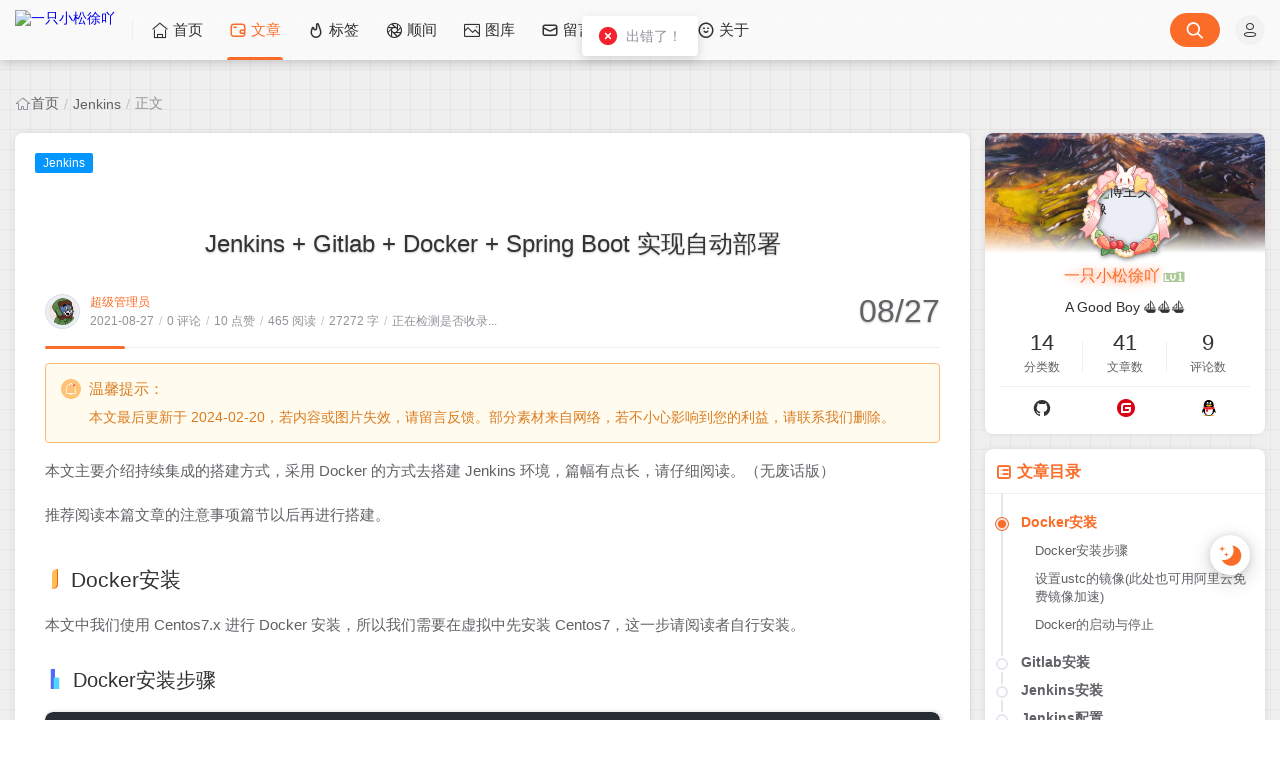

--- FILE ---
content_type: text/html
request_url: https://blog.xaoxu.cn/archives/jenkins-auto-deploy
body_size: 31823
content:
<!DOCTYPE html>
<html lang="en">
<head>
    <title>Jenkins + Gitlab + Docker + Spring Boot 实现自动部署-一只小松徐吖</title>

    <meta charset="utf-8">
    <meta name="renderer" content="webkit">
    
    <meta name="format-detection" content="telephone=no">
    <meta http-equiv="Content-Type" content="text/html; charset=UTF-8">
    <meta http-equiv="Cache-Control" content="no-siteapp">
    <meta http-equiv="X-UA-Compatible" content="IE=edge, chrome=1">
    <meta name="viewport" content="width=device-width, user-scalable=no, initial-scale=1.0, shrink-to-fit=no, viewport-fit=cover">
    <meta name="author" content="一只小松徐吖">
    <meta http-equiv="x-dns-prefetch-control" content="on">
    <meta name="site" content="https://blog.xaoxu.cn/">
    <!-- OG -->
    <meta property="og:image" content="https://blog-cos.xaoxu.cn/images/site-img/favicon.png">
    <meta property="og:description" content="site.seo.description">
    <meta property="og:type" content="website">
    <meta property="og:locale" content="zh_CN">
    <meta property="og:site_name" content="一只小松徐吖-null">
    <meta property="og:url" content="https://blog.xaoxu.cn/">
    <meta property="og:title" content="Jenkins + Gitlab + Docker + Spring Boot 实现自动部署-一只小松徐吖">
    <meta property="twitter:partner" content="ogwp">
    <!-- /OG -->

    
    
  <script id="theme-config-getter">
     const ThemeConfig = {
       theme_mode : "user",
       enable_loading_bar : true,
       enable_footer : true,
       footer_position : "none",
       check_baidu_collect : true,
       baidu_token : "J4BxmD9cRLN1GwrK",
       enable_back2top : true,
       enable_back2top_smooth : true,
       enable_weather : false,
       weather_key : "",
       link_behavior : "default",
       enable_tag_cloud : true,
       tag_cloud_type : document.getElementById('tags-3d') ? '3d' : 'list',
       enable_fixed_header : true,
       enable_clean_mode : false,
       cursor_effect : "off",
       enable_offscreen_tip : false,
       enable_birthday : true,
       birthday : "2019\/10\/11 10:00:00",
       light_time_scope : "5:00~19:00",
       enable_console_theme : false,
       version : "1.1.9",


       enable_big_banner : false,
       enable_banner : false,
       banner_direction : "horizontal",
       enable_banner_loop : true,
       banner_effect : "slide",
       banner_speed : 500,
       enable_banner_handle : true,
       enable_banner_autoplay : true,
       banner_delay : "3500",
       enable_banner_switch_button : true,
       enable_banner_pagination : true,
       enable_index_list_ajax : false,
       post_index_page_size : false,
       backdrop : "off",
       favicon : "",
       enable_index_list_effect : true,
       index_list_effect_class : "fadeInUp",
       show_loaded_time : false,
       enable_debug : false,
       access_key : false,
       enable_copy : true,
       enable_share : true,
       enable_share_link : true,
       enable_share_weixin : true,
       enable_like : true,
       enable_toc : true,
       enable_progress_bar : true,
       enable_code_expander : true,
       enable_fold_long_code : false,
       enable_comment : true,
       toc_depth : "0",
       enable_code_title : true,
       enable_code_hr : true,
       enable_code_macdot : true,
       enable_code_line_number : true,
       enable_code_newline : false,
       show_tools_when_hover : true,
       enable_code_copy : true,
       enable_copy_right_text : false,
       copy_right_text : "",
       offscreen_title_leave : "\u6B6A\uFF0C\u4F60\u53BB\u54EA\u91CC\u4E86\uFF1F",
       offscreen_title_back : "(\u3064\u30A7\u2282)\u54A6\uFF0C\u53C8\u56DE\u6765\u4E86!",
       enable_journal_effect : true,
       journal_list_effect_class : "fadeInUp",
       enable_like_journal : true,
       enable_comment_journal : true,
       journal_block_height : "300",
       long_code_height : "800",
       lazyload_avatar : "https:\/\/blog-cos.xaoxu.cn\/images\/site-img\/avatar.png",
       photos_layout : 'waterfall',
       blog_url : "https:\/\/blog.xaoxu.cn",
       blog_title : "\u4E00\u53EA\u5C0F\u677E\u5F90\u5416",
       BASE_RES_URL :  "\/themes\/theme-Joe3",
       BASE_URL : 'https://bbchin.com',

      
    }
    //转数字
    ThemeConfig.banner_speed = parseInt(ThemeConfig.banner_speed)
    ThemeConfig.banner_delay = parseInt(ThemeConfig.banner_delay)
    ThemeConfig.toc_depth = parseInt(ThemeConfig.toc_depth)
    ThemeConfig.journal_block_height = parseInt(ThemeConfig.journal_block_height)
    ThemeConfig.long_code_height = parseInt(ThemeConfig.long_code_height)
    ThemeConfig.photos_gap = 10
     ThemeConfig.enable_photos_effect= true

  </script>

    
        
  <script id="theme-config-getter">
    const PageAttrs = {
      metas_enable_read_limit: "false",
      metas_enable_page_meta: "true",
      metas_enable_passage_tips: "true",
      metas_enable_collect_check: "true",
      metas_use_raw_content: "false",
      metas_enable_comment: "true",
      metas_enable_toc: "true",
      metas_toc_depth: "0",
      metas_img_max_width: "100%",
      metas_img_align: "center",
      metas_enable_copy: "true",
      metas_enable_donate: "true",
      metas_enable_share: "true",
      metas_enable_like: "true",
      metas_enable_fold_long_code: "true"
    };
    PageAttrs.metas_toc_depth = parseInt(PageAttrs.metas_toc_depth);
  </script>

    
    
    <script id="compatiable-checker">
        // 兼容性检查
        function detectIE() {
            var n = window.navigator.userAgent, e = n.indexOf("MSIE ");
            if (e > 0) {
                return parseInt(n.substring(e + 5, n.indexOf(".", e)), 10);
            }
            if (n.indexOf("Trident/") > 0) {
                var r = n.indexOf("rv:");
                return parseInt(n.substring(r + 3, n.indexOf(".", r)), 10);
            }
            var i = n.indexOf("Edge/");
            return i > 0 && parseInt(n.substring(i + 5, n.indexOf(".", i)), 10);
        };
        detectIE() && (alert('当前站点不支持IE浏览器或您开启了兼容模式，请使用其他浏览器访问或关闭兼容模式。'), (location.href = 'https://www.baidu.com'));
    </script>



<script id="theme-config-getter" type="text/javascript">
    if (window.location.hostname === 'localhost'||window.location.hostname === '127.0.0.1') {
        ThemeConfig['mode'] = "development"
        console.log(ThemeConfig.mode)
    }

    if (ThemeConfig.mode === "development") {
        console.log("Joe3主题配置：", ThemeConfig);
        console.log("资源根路径：", ThemeConfig.BASE_RES_URL);
    }
    // 读取主题模式
    var initThemeMode = function() {
        try {
            var curMode = "";
            if (ThemeConfig.theme_mode === "auto") {
                var light_scope = ThemeConfig.light_time_scope.split("~");
                var now = new Date();
                var today = now.toLocaleString().split(" ")[0];
                var curMode = now >= new Date(today + " " + light_scope[0]) && now <= new Date(today + " " + light_scope[1]) ? "light" : "dark";
                localStorage.removeItem("data-mode");
            } else if (ThemeConfig.theme_mode === "user") {
                // 用户模式下优先从本地取主题模式，默认为浅色
                curMode = localStorage.getItem("data-mode") || "light";
                localStorage.setItem("data-mode", curMode);
            } else {
                // 非用户模式下直接取后台配置的模式
                curMode = ThemeConfig.theme_mode;
                localStorage.removeItem("data-mode");
            }
            document.querySelector("html").setAttribute("data-mode", curMode);
        } catch(e) {
            console.log(e);
        }
    }
    initThemeMode();
    window.Joe = {
        BASE_API: "",
        isMobile: /windows phone|iphone|android/gi.test(window.navigator.userAgent),
        errorImg: function(target, src) {
            target.setAttribute('src', src || '${EMPTY_IMG}');
            setTimeout(function () {
                target.setAttribute('onerror', null);
            }, 1000)
        }
    }
    ThemeConfig.enable_console_theme && console.log("%cTheme By  Jiewen" + " | 版本 V" + ThemeConfig.version, "padding: 8px 15px;color:#fff;background: linear-gradient(270deg, #986fee, #8695e6, #68b7dd, #18d7d3);border-radius: 0 15px 0 15px;");
</script>

    
<!--    <th:block th:replace="~{modules/themeSettingVariable :: themeSetting}" />-->
<!--    <th:block th:if="${htmlType == 'post'}">-->
<!--    <th:block th:replace="~{modules/postMetaVariable :: postSetting}" />-->
<!--    </th:block>-->
  <link rel="shortcut icon" size="32x32" href="https://blog-cos.xaoxu.cn/images/site-img/favicon.png">
  <link rel="canonical" href="https://blog.xaoxu.cn/">
  <link rel="apple-touch-icon" sizes="180x180" href="https://blog-cos.xaoxu.cn/images/site-img/favicon.png">
  
    <style>
        
        @font-face {
            font-family: "Joe Font";
            font-weight: 400;
            font-style: normal;
            font-display: swap;
            
            

        }
        html body {
            --waline-avatar-size: 2.25rem;
            --waline-m-avatar-size: calc(var(--waline-avatar-size) * 9 / 13);
            --waline-theme-color:#fb6c28;
            --waline-active-color: #fb6c28;

            --theme: #fb6c28;
            --wave-color: #fff;
            --scroll-bar: #c0c4cc;
            --loading-bar:  var(--theme);
            --img-max-width: 100%;
            font-family: "Joe Font", "Helvetica Neue", Helvetica, "PingFang SC", "Hiragino Sans GB", "Microsoft YaHei", "微软雅黑", Arial, "sans-serif";



        }
        html[data-mode='dark'] body {

            --waline-theme-color:#9999ff;
            --waline-active-color: #9999ff;
            --theme: #9999ff;
            --wave-color: #fff;
            --scroll-bar: #c0c4cc;
            --loading-bar: var(--theme);
            //    搜索框
            --halo-search-widget-color-modal-layer: rgba(10, 11, 12, 0.8);
            --halo-search-widget-color-modal-content-bg: rgb(27, 27, 30);
            --halo-search-widget-color-form-input: rgb(255, 255, 255);
            --halo-search-widget-color-form-input-placeholder: #868686;
            --halo-search-widget-color-form-input-bg: rgb(27, 27, 30);
            --halo-search-widget-color-form-divider: #292929;
            --halo-search-widget-color-result-item-bg: #232323;
            --halo-search-widget-color-result-item-hover-bg: #2b3033;
            --halo-search-widget-color-result-item-title: rgb(255 255 255);
            --halo-search-widget-color-result-item-content: #868686;
            --halo-search-widget-color-command-kbd-item: #868686;
            --halo-search-widget-color-command-kbd-border: #868686;
            --halo-search-widget-color-result-empty: #868686;

        }
        ::-webkit-scrollbar {
            width: 8px;
        }
        ::-webkit-scrollbar-thumb {
            background: var(--scroll-bar);
        }
        
        
        html[data-mode="light"] body {
            background-image: none;
        }
        
        
        
        html[data-mode="dark"] body {
            background-image: none;
        }
        


    </style>


  
<!-- 加载条 -->
    <link rel="stylesheet" href="/themes/theme-Joe3/assets/lib/nprogress/nprogress.min.css">
    <style>
      #nprogress .bar {
        height: 3px;
        background: var(--loading-bar);
      }
      #nprogress .peg {
        display: none;
      }
    </style>
    <script src="/themes/theme-Joe3/assets/lib/nprogress/nprogress.min.js"></script>
  
  <link rel="preload stylesheet" as="style" href="/themes/theme-Joe3/assets/css/min/normalize.min.css?v=1.1.9">
  <link rel="preload stylesheet" as="style" href="/themes/theme-Joe3/assets/lib/font-awesome/css/font-awesome.min.css">
  <link rel="preload stylesheet" as="style" href="//at.alicdn.com/t/font_2788564_crkap1ed9j5.css">
  <link rel="preload stylesheet" as="style" href="//at.alicdn.com/t/c/font_4198339_jcoci5bgy7.css">
  
    <link rel="stylesheet" href="//at.alicdn.com/t/c/font_4439419_dflthjqzv5j.css">
  
  <link rel="preload stylesheet" as="style" href="/themes/theme-Joe3/assets/css/min/theme.min.css?v=1.1.9">
    <style>
        #Joe .joe_container {
            max-width: 1320px !important;
        }

        @media (max-width: 1360px) {
            #Joe .joe_container{
                max-width: initial !important;
            }
        }
        @media (max-width: 768px) {
            #Joe .joe_container{
                max-width: initial !important;
            }
        }
    </style>
    <link rel="stylesheet" href="/themes/theme-Joe3/assets/lib/qmsg/qmsg.css">
    <link rel="preload stylesheet" as="style" href="/themes/theme-Joe3/assets/lib/animate/animate.min.css">
    
    
        <link rel="preload stylesheet" as="style" href="/themes/theme-Joe3/assets/lib/prism/prism.min.css">
        <link rel="preload stylesheet" as="style" href="/themes/theme-Joe3/assets/lib/prism/themes/prism-one-dark.css">
    
    <link rel="preload stylesheet" as="style" href="/themes/theme-Joe3/assets/css/min/global.min.css?v=1.1.9">
    
    
        <link rel="preload stylesheet" as="style" href="/themes/theme-Joe3/assets/css/min/post.min.css?v=1.1.9">
    
    
    
    
    <link rel="preload stylesheet" as="style" href="/themes/theme-Joe3/assets/css/min/responsive.min.css?v=1.1.9">
    <link rel="stylesheet" href="/themes/theme-Joe3/assets/lib/fancybox/jquery.fancybox.min.css">
    
    
        <link rel="stylesheet" href="/themes/theme-Joe3/assets/cursor/style/min/simple_cursor.min.css">
    
    <link rel="preload stylesheet" as="style" href="/themes/theme-Joe3/assets/css/min/beauty.min.css?v=1.1.9">
    

    
    <script src="/themes/theme-Joe3/assets/lib/jquery@3.5.1/jquery.min.js"></script>
    


<meta name="keywords" content="Java,线程,技术,数据库,博客,笔记,K8s,K3s,技术分享,教程" />
<meta content="Halo 2.12.2" name="generator"/><meta count-words="5493" count-images="58"/><meta name="description" content="本文主要介绍持续集成的搭建方式，采用 Docker 的方式去搭建 Jenkins 环境，篇幅有点长，请仔细阅读。"/><link rel="stylesheet" type="text/css" media="screen" href="/plugins/ToolBench/assets/static/css/tool-bench.css"" /><script src="/plugins/ToolBench/assets/static/lib/FormatterInit.js" id="formatter-init" data-g2-enable="false" data-x6-enable="false"></script><script src="/plugins/ToolBench/assets/static/lib/CustomDom.js"></script><!-- PluginSearchWidget start -->
<script src="/plugins/PluginSearchWidget/assets/static/search-widget.iife.js?version=1.3.1" async></script>
<link rel="stylesheet" href="/plugins/PluginSearchWidget/assets/static/style.css?version=1.3.1" />
<!-- PluginSearchWidget end -->
<script async defer src="/halo-tracker.js" data-group="content.halo.run" data-plural="posts" data-name="17"></script>
<link rel="icon" href="https://blog-cos.xaoxu.cn/images/site-img/favicon.png" />
</head>
<!-- /OG -->

  <body>
  <div id="Joe">
    <!--          navbar-->
    
<header class="joe_header">
  <div class="joe_header__above topInDown fixed glass">
    <div class="joe_container joe_header_container">
      <i class="joe-font joe-icon-caidan joe_header__above-slideicon"></i>
      
      <a title="一只小松徐吖" class="joe_header__above-logo" href="javascript:;">
        <img style="border-radius:4px" src="https://blog-cos.xaoxu.cn/images/site-img/avatar.png"  alt="一只小松徐吖">
      </a>
      
      <nav class="joe_header__above-nav  active-animate">
        
<!--        自选导航-->
        
          
              
                
                
                  
  <a class="item"
     href="/"
     target="_self"
     title="首页">
    
      <i class="m-icon xaoxu joe-shouye"></i>
    
    首页
  </a>

              
            
            
                
                  
  <a class="item"
     href="/archives"
     target="_self"
     title="文章">
    
      <i class="m-icon joe-font joe-icon-qianbao"></i>
    
    文章
  </a>

              
            
            
                
                  
  <a class="item"
     href="/tags"
     target="_self"
     title="标签">
    
      <i class="m-icon joe-font joe-icon-remen"></i>
    
    标签
  </a>

              
            
            
                
                  
  <a class="item"
     href="/moments"
     target="_self"
     title="顺间">
    
      <i class="m-icon xaoxu joe-pengyouquan"></i>
    
    顺间
  </a>

              
            
            
                
                  
  <a class="item"
     href="/photos"
     target="_self"
     title="图库">
    
      <i class="m-icon xaoxu joe-tupian"></i>
    
    图库
  </a>

              
            
            
                
                  
  <a class="item"
     href="/leaving"
     target="_self"
     title="留言">
    
      <i class="m-icon joe-font joe-icon-youjian"></i>
    
    留言
  </a>

              
            
            
                
                  
  <a class="item"
     href="/links"
     target="_self"
     title="友链">
    
      <i class="m-icon joe-font joe-icon-faxian"></i>
    
    友链
  </a>

              
            
            
                
                  
  <a class="item"
     href="/about"
     target="_self"
     title="关于">
    
      <i class="m-icon joe-font joe-icon-biaoqing"></i>
    
    关于
  </a>

              
            
            
            
          
        

      </nav>

      <div class="joe_header__above-search">
<!--        <div class="nav_login">-->
<!--          <th:block th:if="${#authentication.name == 'anonymousUser'}">-->
<!--          <a href="/console" title="搜索"><i class="jiewen joe-icon-zhanghao"></i></a>-->
<!--          </th:block>-->
<!--          <th:block th:if="${#authentication.name != 'anonymousUser'}">-->
<!--            <th:block th:with="contributor = ${contributorFinder.getContributor(#authentication.name)}">-->
<!--            <img th:src="${contributor.avatar}" th:title="${contributor.displayName}" th:alt="${contributor.displayName}">-->
<!--            </th:block>-->
<!--          </th:block>-->
<!--        </div>-->
<!--        <input maxlength="16" autocomplete="off" placeholder="请输入关键字..." name="keyword" value="" class="input" type="text">-->
        <button type="submit" id="halo-search" class="submit" style="border-radius: 17px 17px 17px 17px" aria-label="搜索按钮"><i class="joe-font joe-icon-search"></i></button>
<!--        <span class="icon"></span>-->

        <div class="nav_login">
          
            <a class="login_before" href="/console" title="登入"><i class="jiewen joe-icon-zhanghao" target="_blank"></i></a>
          
          
        </div>

<!--        <nav class="result">-->
<!--          <a href="archives/ce-shi-wen-zhang.html" title="测试文章" class="item">-->
<!--            <span class="sort">1</span>-->
<!--            <span class="text">测试文章</span>-->
<!--          </a>-->
<!--          <a href="archives/hello-halo.html" title="Hello Halo" class="item">-->
<!--            <span class="sort">2</span>-->
<!--            <span class="text">Hello Halo</span>-->
<!--          </a>-->
<!--        </nav>-->
      </div>

      <a href="javascript:SearchWidget.open()" title="搜索"><i class="joe-font joe-icon-search joe_header__above-searchicon"></i></a>
    </div>
  </div>

  <div class="joe_header__slideout">
    <div class="joe_header__slideout-wrap">
      <img width="100%" height="150" class="joe_header__slideout-image" src="https://images2.alphacoders.com/921/thumbbig-921280.webp"  alt="侧边栏壁纸">
      <div class="joe_header__slideout-author">
        <img width="50" height="50" class="avatar ls-is-cached lazyloaded" data-src="https://blog-cos.xaoxu.cn/images/site-img/avatar.png" src="https://blog-cos.xaoxu.cn/images/site-img/avatar.png"  alt="博主头像">
        <div class="info">
          <a class="link" href="https://blog.xaoxu.cn/" target="_blank" rel="noopener noreferrer nofollow">一只小松徐吖<img class="level" src="/themes/theme-Joe3/assets/svg/level_1.svg"  alt="博主等级"></a>

          <p class="motto joe_motto">A Good Boy ⛵️⛵️⛵️</p>
        </div>
      </div>
      <ul class="joe_header__slideout-count">
        <li class="item">
          <i class="jiewen joe-icon-danganguanli"></i>
          <span>累计撰写 <strong>41</strong> 篇文章</span>
        </li>
        
        <li class="item">
          <i class="joe-font joe-icon-remen"></i>
          <span>累计创建 <strong>40</strong> 个标签</span>
        </li>
        
        
        <li class="item">
          <i class="joe-font joe-icon-message"></i>
          <span>累计收到 <strong>9</strong> 条评论</span>
        </li>
        
        
      </ul>
      <ul class="joe_header__slideout-menu panel-box">
        <li>
          <a class="link panel in" href="#" rel="nofollow">
            <span>栏目</span>
            <i class="joe-font joe-icon-arrow-right"></i>
          </a>
          <ul class="slides panel-body panel-box panel-side-menu" style="display: block;">
            
            
              
                
                  
                
                  <li>
                    <a class="link"
                       href="/"
                       target="_self"
                       title="首页">首页</a>
                  </li>
                
                
                
                
                  <li>
                    <a class="link"
                       href="/archives"
                       target="_self"
                       title="文章">文章</a>
                  </li>
                
                
                
                
                  <li>
                    <a class="link"
                       href="/tags"
                       target="_self"
                       title="标签">标签</a>
                  </li>
                
                
                
                
                  <li>
                    <a class="link"
                       href="/moments"
                       target="_self"
                       title="顺间">顺间</a>
                  </li>
                
                
                
                
                  <li>
                    <a class="link"
                       href="/photos"
                       target="_self"
                       title="图库">图库</a>
                  </li>
                
                
                
                
                  <li>
                    <a class="link"
                       href="/leaving"
                       target="_self"
                       title="留言">留言</a>
                  </li>
                
                
                
                
                  <li>
                    <a class="link"
                       href="/links"
                       target="_self"
                       title="友链">友链</a>
                  </li>
                
                
                
                
                  <li>
                    <a class="link"
                       href="/about"
                       target="_self"
                       title="关于">关于</a>
                  </li>
                
                
                
                
              
            
          </ul>
        </li>
      </ul>
    </div>
  </div>

  <div class="joe_header__searchout">
    <a href="javascript:SearchWidget.open()" title="搜索"></a>
<!--    <div class="joe_container">-->

<!--      <div class="joe_header__searchout-inner">-->
<!--        <form class="joe_header__above-search-mobile" method="get" action="http://localhost:8093/search">-->
<!--          <input maxlength="16" autocomplete="off" placeholder="请输入关键字..." name="keyword" value="" class="input" type="text">-->
<!--          <button type="submit" class="submit">搜索</button>-->
<!--        </form>-->
<!--      </div>-->
<!--    </div>-->
  </div>

  <div class="joe_header__toc">
    <div class="joe_header__toc-wrap">
      <div class="toc_top">
        <h3>目 录<span>CONTENT</span></h3>
        <img width="100%" height="150" src="https://images2.alphacoders.com/921/thumbbig-921280.webp"  alt="文章目录">
      </div>
      <div id="js-toc-mobile" class="toc"></div>
    </div>
  </div>

  <div class="joe_header__mask"></div>
</header>

    
  <div class="joe_container joe_bread">
    <ul class="joe_bread__bread">
      <li class="item">
        <i class="jiewen joe-icon-shouye"></i>
        <a href="/" class="link" title="首页">首页</a>
      </li>
      
        
      <li class="line">/</li>
      <li class="item">
        <a class="link" href="/categories/jenkins" title="Jenkins">Jenkins</a>
      </li>
        
      
      
  <li class="line">/</li>
  <li class="item">正文</li>
  </ul>
  </div>

    <div class="joe_container joe_main_container page-post animated fadeIn">
      <div class="joe_main joe_post">
        
        <div class="joe_detail" data-status="PUBLISHED" data-cid="17" data-clikes="10" data-author="超级管理员">
          
          <div class="joe_detail__category">
            
            <a href="/categories/jenkins" class="item item-0" title="Jenkins">Jenkins</a>
            
        </div>
          
      
    <div class="joe_detail-wrapper">
      <h1 class="joe_detail__title txt-shadow">Jenkins + Gitlab + Docker + Spring Boot 实现自动部署</h1>
      
      <div class="joe_detail__count">
        <div class="joe_detail__count-information">

          <img width="35" height="35" class="avatar lazyload" src="https://blog-cos.xaoxu.cn/images/site-img/avatar.png" data-src="/upload/c67c4748-80f4-4d39-8d70-a6fbd2a37be7.png"  alt="超级管理员">
          <div class="meta">
            <div class="author">
              <a class="link" href="javascript:;" title="超级管理员">超级管理员</a>
            </div>
            <div class="item">
              <span class="text">2021-08-27</span>
              <span class="line">/</span>
              
              <span class="text">0 评论</span>
              
              
              <span class="line">/</span>
              <span class="text">10 点赞</span>
              <span class="line">/</span>
              <span class="text" >465 阅读</span>
              <span class="line">/</span>
              
              <span class="text">27272 字</span>
              
              
              <span class="line">/</span>
                <span class="text" id="joe_baidu_record">正在检测是否收录...</span>
              
          </div>

        </div>

      </div>
      <time class="joe_detail__count-created" datetime="08/27">08/27</time>
      </div>
      

  <div class="joe_detail__overdue">
    
    <div class="joe_detail__overdue-wrapper">
      <div class="title">
        <svg class="icon" viewBox="0 0 1024 1024" xmlns="http://www.w3.org/2000/svg" width="20" height="20">
          <path d="M0 512c0 282.778 229.222 512 512 512s512-229.222 512-512S794.778 0 512 0 0 229.222 0 512z" fill="#FF8C00" fill-opacity=".51" />
          <path d="M462.473 756.326a45.039 45.039 0 0 0 41.762 28.74 45.039 45.039 0 0 0 41.779-28.74h-83.541zm119.09 0c-7.73 35.909-39.372 62.874-77.311 62.874-37.957 0-69.598-26.965-77.33-62.874H292.404a51.2 51.2 0 0 1-42.564-79.65l23.723-35.498V484.88a234.394 234.394 0 0 1 167.492-224.614c3.635-31.95 30.498-56.815 63.18-56.815 31.984 0 58.386 23.808 62.925 54.733A234.394 234.394 0 0 1 742.093 484.88v155.512l24.15 36.454a51.2 51.2 0 0 1-42.668 79.48H581.564zm-47.957-485.922c.069-.904.12-1.809.12-2.73 0-16.657-13.26-30.089-29.491-30.089-16.214 0-29.474 13.432-29.474 30.089 0 1.245.085 2.491.221 3.703l1.81 15.155-14.849 3.499a200.226 200.226 0 0 0-154.265 194.85v166.656l-29.457 44.1a17.067 17.067 0 0 0 14.182 26.556h431.155a17.067 17.067 0 0 0 14.234-26.487l-29.815-45.04V484.882A200.21 200.21 0 0 0 547.26 288.614l-14.985-2.986 1.331-15.224z" fill="#FFF" />
          <path d="M612.864 322.697c0 30.378 24.303 55.022 54.272 55.022 30.003 0 54.323-24.644 54.323-55.022 0-30.38-24.32-55.023-54.306-55.023s-54.306 24.644-54.306 55.023z" fill="#FA5252" />
        </svg>
        <span class="text">温馨提示：</span>
      </div>
      <div class="content">
        
        
        本文最后更新于 2024-02-20，若内容或图片失效，请留言反馈。部分素材来自网络，若不小心影响到您的利益，请联系我们删除。
        

    </div>
  </div>

  </div>
      
  <article class="joe_detail__article animated fadeIn center-img    line-numbers ">
    <div id="post-inner">
      
        <p>本文主要介绍持续集成的搭建方式，采用 Docker 的方式去搭建 Jenkins 环境，篇幅有点长，请仔细阅读。（无废话版）</p>
<p>推荐阅读本篇文章的注意事项篇节以后再进行搭建。</p>
<h2 id="Docker安装">Docker安装</h2>
<p>本文中我们使用 Centos7.x 进行 Docker 安装，所以我们需要在虚拟中先安装 Centos7，这一步请阅读者自行安装。</p>
<h3 id="Docker安装步骤">Docker安装步骤</h3>
<pre><code class="prism language-bash"># 1. yum 包更新到最新。
sudo yum update

# 2. 安装需要的软件包，yum-util提供yun-config-manager功能，另外两个是devicemapper驱动依赖的。
sudo yum install -y yum-utils device-mapper-persistent-data lvm2

# 3. 设置yum源为阿里云。
sudo yum-config-manager --add-repo http://mirrors.aliyun.com/docker-ce/linux/centos/docker-ce.repo

# 4. 安装docker。
sudo yum install docker-ce

# 5. 安装完成后查看docker版本。
docker -v
</code></pre>
<h3 id="设置ustc的镜像(此处也可用阿里云免费镜像加速)">设置ustc的镜像(此处也可用阿里云免费镜像加速)</h3>
<p>ustc是老牌的linux镜像服务提供者了，还在遥远的ubuntu 5.04版本的时候就在用。ustc的docker镜像加速器速度很快。ustc docker mirror的优势之一就是不需要注册，是真正的公共服务。</p>
<p><joe-abtn icon="fa-link" href="https://lug.ustc.edu.cn/wiki/mirrors/help/docker" content="ustc镜像帮助"></joe-abtn></p>
<p>编辑该文件（没有该文件则新建）：</p>
<pre><code class="prism language-shell">vim /etc/docker/daemon.json
</code></pre>
<p>在该文件中输入如下内容：</p>
<pre><code class="prism language-yml">{
&quot;registry-mirrors&quot;: [&quot;https://docker.mirrors.ustc.edu.cn&quot;]
}
</code></pre>
<p>或阿里云的镜像加速（二选一）</p>
<pre><code class="prism language-yml">{
&quot;registry-mirrors&quot;: [&quot;https://9cpn8tt6.mirror.aliyuncs.com&quot;]
}
</code></pre>
<h3 id="Docker的启动与停止">Docker的启动与停止</h3>
<pre><code class="prism language-bash"># 启动docker
systemctl start docker

# 停止docker
systemctl stop docker

# 重启docker
systemctl restart docker

# 查看docker状态
systemctl status docker

# 开机启动docker
systemctl enable docker
</code></pre>
<p><joe-abtn icon="fa-link" href="https://www.cnblogs.com/ghostdot/p/12652820.html" content="Docker的虚拟机常用命令"></joe-abtn></p>
<h2 id="Gitlab安装">Gitlab安装</h2>
<p>GitLab是一个利用 Ruby on Rails 开发的开源应用程序，实现一个自托管的Git项目仓库，可通过Web界面进行访问公开的或者私人项目安装。类似GitHub，能够浏览源代码，管理缺陷和注释，可以管理团队对仓库的访问。</p>
<h3 id="查询并拉取镜像">查询并拉取镜像</h3>
<pre><code class="prism language-bash"># 查询gitlab镜像版本
docker search gitlab
# 拉取镜像
docker pull gitlab/gitlab-ce:latest
</code></pre>
<h3 id="创建GitLab的配置 (config) 、 日志 (log) 、数据 (data) 三个文件夹，放到容器之外， 便于日后升级， 因此请先准备这三个目录">创建GitLab的配置 (config) 、 日志 (log) 、数据 (data) 三个文件夹，放到容器之外， 便于日后升级， 因此请先准备这三个目录</h3>
<pre><code class="prism language-shell">mkdir -p /apps/Devops/gitlab/config
mkdir -p /apps/Devops/gitlab/log
mkdir -p /apps/Devops/gitlab/data
</code></pre>
<h3 id="运行GitLab容器">运行GitLab容器</h3>
<p>运行成功后，此时会在上面我们创建的目录中生成一些文件，后面需要修改文件。</p>
<pre><code class="prism language-shell">docker run --detach \
--publish 8443:443 --publish 8090:8090 --publish 2222:22 \
--name gitlab \
--restart always \
--volume /apps/Devops/gitlab/config:/etc/gitlab \
--volume /apps/Devops/gitlab/logs:/var/log/gitlab \
--volume /apps/Devops/gitlab/data:/var/opt/gitlab \
gitlab/gitlab-ce:latest
</code></pre>
<p>8090端口是页面访问端口。</p>
<p>【注意】：gitlab初次启动比较慢，耐心等待后再访问页面！</p>
<h3 id="修改配置文件">修改配置文件</h3>
<p>修改 <code>/apps/Devops/gitlab/config/gitlab.rb</code></p>
<pre><code class="prism language-bash"># 进入文件后，把external_url改成部署机器的域名或者IP地址，并取消注释。

vim /apps/Devops/gitlab/config/gitlab.rb
external_url 'http://192.168.137.119:8090'      # ip为部署机器的IP或域名
</code></pre>
<p>如图：</p>
<p><img src="https://blog-cos.xaoxu.cn/images/article/jenkins-auto-deploy/gitlab配置访问.png" alt="gitlab配置访问" /></p>
<h3 id="更改完配置文件运行以下命令重启容器">更改完配置文件运行以下命令重启容器</h3>
<pre><code class="prism language-shell">docker restart gitlab
</code></pre>
<p>通过浏览器访问，默认账号root, 需要设置一个新密码。</p>
<p>访问报502说明容器还没启动完成，等待片刻即可访问到如下页面。</p>
<p><img src="https://blog-cos.xaoxu.cn/images/article/jenkins-auto-deploy/gitlab登录.png" alt="gitlab登录" /></p>
<p>至此，Gitlab搭建完成。</p>
<h2 id="Jenkins安装">Jenkins安装</h2><h3 id="拉取镜像">拉取镜像</h3>
<pre><code class="prism language-shell">docker pull jenkins/jenkins:lts
</code></pre>
<h3 id="创建目录">创建目录</h3>
<p>由于防止jenkins中重要文件因为容器损毁或删除导致文件丢失，因此创建文件对外挂载。</p>
<pre><code class="prism language-shell">mkdir -p /apps/Devops/jenkins
</code></pre>
<p>并且需要对目录开放docker进程操作的完全读写的权限</p>
<pre><code class="prism language-shell">chmod 777 /apps/Devops/jenkins
</code></pre>
<h3 id="启动容器">启动容器</h3>
<pre><code class="prism language-shell">docker run -itd -p 9980:8080 -p 50000:50000  --restart always -v /apps/Devops/jenkins:/var/jenkins_home --name jenkins  jenkins/jenkins:lts
</code></pre>
<p>-p 端口映射：Jenkins是Java程序，默认端口是8080</p>
<h3 id="打开Jenkins管理页面">打开Jenkins管理页面</h3>
<p>访问地址：<code>http://192.168.137.119:9980/</code></p>
<p><img src="https://blog-cos.xaoxu.cn/images/article/jenkins-auto-deploy/jenkins登录页.png" alt="jenkins登录页" /></p>
<p>出现如上页面，代表jenkins启动成功。</p>
<h3 id="查看日志获取初始密码">查看日志获取初始密码</h3>
<p>执行以下命令：</p>
<pre><code class="prism language-shell">docker logs -f jenkins
</code></pre>
<p>复制下图中红框内的初始密码。</p>
<p>当然，你也可以不通过日志查看，你可以进入黄色框中描述的文件查看初始密码也是一样的，二选一。</p>
<p><img src="https://blog-cos.xaoxu.cn/images/article/jenkins-auto-deploy/jenkins日志.png" alt="jenkins日志" /></p>
<p>通过描述文件查看密码：</p>
<pre><code class="prism language-bash"># 1. 进入运行的jenkins容器中。
docker exec -it jenkins /bin/bash

# 2. 进入容器中的/var/jenkins_home/secrets目录，初始密码就在initialAdminPassword文件中。
cd /var/jenkins_home/secrets
cat  initialAdminPassword

# 3. 退出容器
exit
</code></pre>
<p>将密码复制、粘贴到如下框框中，进入jenkins，需要等待数十秒（可能更久）！</p>
<p><img src="https://blog-cos.xaoxu.cn/images/article/jenkins-auto-deploy/jenkins密码输入.png" alt="jenkins密码输入" /></p>
<p>如果出现下图情况，等很久，还没有进入：</p>
<p><img src="https://blog-cos.xaoxu.cn/images/article/jenkins-auto-deploy/jenkins登录加载中.png" alt="jenkins登录加载中" /></p>
<p>解决方案：
（1）进入我们前面挂载的Jenkins目录 <code>/apps/Devops/jenkins</code>，修改文件 <code>hudson.model.UpdateCenter.xml</code>。</p>
<pre><code class="prism language-shell">cd /apps/Devops/jenkins
vim hudson.model.UpdateCenter.xml
</code></pre>
<p>（2）将文件 <code>hudson.model.UpdateCenter.xml</code> 中 <code>https://updates.jenkins.io/update-center.json</code> 改成 <code>http://updates.jenkins.io/update-center.json</code>（把https改成http）。</p>
<p><img src="https://blog-cos.xaoxu.cn/images/article/jenkins-auto-deploy/https替换.png" alt="https替换" /></p>
<p>（3）保存，重启Jenkins容器</p>
<pre><code class="prism language-shell">docker restart jenkins
</code></pre>
<p>（4）重新进入Jenkins管理页面：<code>http://192.168.137.119:9980/</code>（稍等一会儿，就可以进入）</p>
<h3 id="安装推荐的插件">安装推荐的插件</h3>
<p>如下图所示，左侧显示安装建议的插件。右侧选择自定义安装插件。</p>
<p>先按照建议插件进行安装，点击左侧即可。</p>
<p><img src="https://blog-cos.xaoxu.cn/images/article/jenkins-auto-deploy/安装推荐插件.png" alt="安装推荐插件" /></p>
<p>如果全部都能正确安装，更好。出现安装失败的插件，等待所有结束，下方会有Retry可以进行重试。</p>
<p>最后重试后，依旧没有安装成功的，可以先continue,完成初始化的步骤。随后<a href="https://www.cnblogs.com/sxdcgaq8080/p/10489326.html">参考这篇文章解决</a>。</p>
<p>安装完成后会自动出现如下界面：</p>
<p><img src="https://blog-cos.xaoxu.cn/images/article/jenkins-auto-deploy/创建管理用户.png" alt="创建管理用户" /></p>
<p>将信息输入对应输入框内，点击保存并完成，之后的步骤默认点击保存并完成即可。</p>
<h3 id="成功安装Jenkins">成功安装Jenkins</h3>
<p>出现下图代表成功安装Jenkins：</p>
<p><img src="https://blog-cos.xaoxu.cn/images/article/jenkins-auto-deploy/jenkins安装成功图.png" alt="jenkins安装成功图" /></p>
<p>安装成功之后重启一下jenkins容器：</p>
<pre><code class="prism language-shell">docker restart jenkins
</code></pre>
<h2 id="Jenkins配置">Jenkins配置</h2><h3 id="设置Jenkins时区为北京时间">设置Jenkins时区为北京时间</h3>
<p>点击 Manage Jenkins（系统管理） ——&gt; Script Console（脚本命令行）</p>
<p><img src="https://blog-cos.xaoxu.cn/images/article/jenkins-auto-deploy/设置jenkins时区.png" alt="设置jenkins时区" /></p>
<p>输入脚本并运行：</p>
<pre><code class="prism language-bash">System.setProperty('org.apache.commons.jelly.tags.fmt.timeZone', 'Asia/Shanghai')
</code></pre>
<p>如图显示Result表示成功：</p>
<p><img src="https://blog-cos.xaoxu.cn/images/article/jenkins-auto-deploy/设置jenkins时区成功.png" alt="设置jenkins时区成功" /></p>
<h3 id="安装自动化构建和部署所需的插件">安装自动化构建和部署所需的插件</h3>
<p>所需插件：<code>Maven Integration</code>、<code>Pipeline Maven Integration</code>、<code>Gitlab</code>、<code>Gitlab hook</code>、<code>SSH</code>、<code>Publish Over SSH</code>、<code>Docker</code></p>
<p>点击 Manage Jenkins（系统管理） ——&gt; Manage Plugins（插件管理）</p>
<p><img src="https://blog-cos.xaoxu.cn/images/article/jenkins-auto-deploy/插件管理.png" alt="插件管理" /></p>
<h4 id="安装Maven插件">安装Maven插件</h4>
<p>点击可选插件 ——&gt; 过滤Maven Integration插件 ——&gt; 勾选Maven Integration和Pipeline Maven Integration ——&gt; 点击直接安装</p>
<p><img src="https://blog-cos.xaoxu.cn/images/article/jenkins-auto-deploy/安装Maven插件.png" alt="安装Maven插件" /></p>
<p>如图开始安装插件：</p>
<p><img src="https://blog-cos.xaoxu.cn/images/article/jenkins-auto-deploy/安装Maven插件进行中.png" alt="安装Maven插件进行中" /></p>
<p>安装完成后，即可在插件管理下的已安装选项卡下看到刚刚已经安装的插件。</p>
<h4 id="安装Gitlab插件">安装Gitlab插件</h4>
<p>点击可选插件 ——&gt; 过滤Gitlab插件 ——&gt; 勾选Gitlab和Gitlab Hook ——&gt; 点击直接安装</p>
<p><img src="https://blog-cos.xaoxu.cn/images/article/jenkins-auto-deploy/安装Gitlab插件.png" alt="安装Gitlab插件" /></p>
<h4 id="安装SSH插件和Publish Over SSH插件">安装SSH插件和Publish Over SSH插件</h4>
<p>安装Publish Over SSH插件的原因：因为本方式是使用docker启动jenkins服务，所以在jenkins后续执行构建任务时候，需要在build成功后，将服务的jar包（以spring boot）服务为例，需要将jar包拷贝到Dockerfile所在服务器的指定目录，进行微服务的启动；所以，此处需要配置SSH服务器的连接，意思就是在jenkins的任务结束后，去执行指定的服务器上的shell命令，做spring boot或cloud服务的镜像的构建，容器的运行，等一系列的事情。</p>
<p>点击可选插件 ——&gt; 过滤SSH插件 ——&gt; 勾选SSH和Publish Over SSH ——&gt; 点击直接安装</p>
<p><img src="https://blog-cos.xaoxu.cn/images/article/jenkins-auto-deploy/安装SSH插件.png" alt="安装SSH插件" /></p>
<h4 id="安装Docker插件">安装Docker插件</h4>
<p>点击可选插件 ——&gt; 过滤Docker插件 ——&gt; 勾选Docker ——&gt; 点击直接安装</p>
<p><img src="https://blog-cos.xaoxu.cn/images/article/jenkins-auto-deploy/安装Docker插件.png" alt="安装Docker插件" /></p>
<p>插件全部安装完成后，可以重启一下Jenkins。</p>
<h3 id="添加凭据">添加凭据</h3>
<p>点击 Manage Jenkins（系统管理） ——&gt; Manage Credentials（凭据管理）</p>
<p><img src="https://blog-cos.xaoxu.cn/images/article/jenkins-auto-deploy/凭据管理.png" alt="凭据管理" /></p>
<p>点击添加凭据 ——&gt; 输入宿主机服务器的用户名和密码等信息并保存</p>
<p><img src="https://blog-cos.xaoxu.cn/images/article/jenkins-auto-deploy/凭据信息.png" alt="凭据信息" /></p>
<h3 id="配置SSH remote hosts">配置SSH remote hosts</h3>
<p>这个配置是干什么的呢？配置SSH连接Dockerfile所在服务器的相关信息，并添加凭证，最后测试连接并保存，以备后面使用！！！</p>
<p>点击 Manage Jenkins（系统管理） ——&gt; 系统配置</p>
<p><img src="https://blog-cos.xaoxu.cn/images/article/jenkins-auto-deploy/配置SSH-remote-hosts.png" alt="配置SSH-remote-hosts" /></p>
<p>找到配置 ——&gt; 下拉选择SSH remote hosts</p>
<p><img src="https://blog-cos.xaoxu.cn/images/article/jenkins-auto-deploy/找到SSH-remote-hosts.png" alt="找到SSH-remote-hosts" /></p>
<p>如下图，输入对应的信息，并校验是否连接成功！成功后，点击应用 ——&gt; 点击保存</p>
<p><img src="https://blog-cos.xaoxu.cn/images/article/jenkins-auto-deploy/SSH-remote-hosts配置信息.png" alt="SSH-remote-hosts配置信息" /></p>
<h3 id="配置Publish over SSH">配置Publish over SSH</h3>
<p>找到配置 ——&gt; 下拉选择SSH remote hosts</p>
<p>进行相关配置即可。</p>
<p><img src="https://blog-cos.xaoxu.cn/images/article/jenkins-auto-deploy/Publish-over-SSH.png" alt="Publish-over-SSH" /></p>
<h3 id="全局工具配置">全局工具配置</h3>
<p>由于我们要实现的是SpringBoot项目的自动化部署操作，所以需要安装JDK、Git、Maven、Docker。</p>
<p><img src="https://blog-cos.xaoxu.cn/images/article/jenkins-auto-deploy/全局工具配置.png" alt="全局工具配置" /></p>
<h4 id="安装JDK">安装JDK</h4>
<p>可以安装多个，根据项目JDK版本需求。</p>
<p>输入自定义JDK名称 ——&gt; 勾选自动安装 ——&gt; 输入Oracle账户、密码 ——&gt; 选择JDK版本 ——&gt; 勾选同意协议</p>
<p><img src="https://blog-cos.xaoxu.cn/images/article/jenkins-auto-deploy/安装JDK.png" alt="安装JDK" /></p>
<h4 id="安装Git">安装Git</h4>
<p>输入自定义Git名称 ——&gt; 勾选自动安装</p>
<p><img src="https://blog-cos.xaoxu.cn/images/article/jenkins-auto-deploy/安装Git.png" alt="安装Git" /></p>
<h4 id="安装Maven">安装Maven</h4>
<p>输入自定义名称 ——&gt; 勾选自动安装 ——&gt; 选择版本</p>
<p><img src="https://blog-cos.xaoxu.cn/images/article/jenkins-auto-deploy/安装Maven.png" alt="安装Maven" /></p>
<h4 id="安装Docker">安装Docker</h4>
<p>输入自定义名称 ——&gt; 勾选自动安装</p>
<p><img src="https://blog-cos.xaoxu.cn/images/article/jenkins-auto-deploy/安装Docker.png" alt="安装Docker" /></p>
<p>最后，点击应用 ——&gt; 点击保存即可。</p>
<h2 id="新建Jenkins任务">新建Jenkins任务</h2><h3 id="点击新建任务，输入名称">点击新建任务，输入名称</h3>
<p>注意：本名称一般和项目名称一致，因为本名称会在jenkins工作空间下生成目录，类似于IDEA或Eclipse的工作空间的概念。所以，一般情况下，保证本名称=项目名称=docker镜像名称=docker容器名称 这样能尽可能的减轻jenkins配置的shell命令的复杂性！（空间命名要小写：因为镜像名不允许存在大写字母）</p>
<p>选择构建一个Maven项目（因为是Spring Boot的服务）</p>
<p><img src="https://blog-cos.xaoxu.cn/images/article/jenkins-auto-deploy/构建Maven项目.png" alt="构建Maven项目" /></p>
<h3 id="源码管理">源码管理</h3>
<p>输入描述信息，源码管理选择Git，从gitlab复制克隆地址粘贴到Repository URL中，没有报错就表示OK的，（注意，这里我是克隆HTTP方式的地址，如果你是克隆SSH方式的地址，你需要添加Credentials，配置一下就可以了）</p>
<p><img src="https://blog-cos.xaoxu.cn/images/article/jenkins-auto-deploy/源码管理.png" alt="源码管理" /></p>
<h3 id="构建触发器">构建触发器</h3>
<p>接下来将会生成供gitlab配置webhook使用的URL和Token，请记录下来，后面会使用。</p>
<p><img src="https://blog-cos.xaoxu.cn/images/article/jenkins-auto-deploy/触发构建URL.png" alt="触发构建URL" /></p>
<p>点击高级，拉下来找到Generate并点击，生成一串Secret Token。</p>
<p><img src="https://blog-cos.xaoxu.cn/images/article/jenkins-auto-deploy/触发构建Token.png" alt="触发构建Token" /></p>
<h3 id="添加webhook">添加webhook</h3>
<p>前往gitlab，进入要构建的项目，在setting中选择Webhooks，输入URL和Secret Token 这两在上面图中已经给你标注了，去掉Enable SSL verification的勾选。</p>
<p><img src="https://blog-cos.xaoxu.cn/images/article/jenkins-auto-deploy/gitlab-webhook配置.png" alt="gitlab-webhook配置" /></p>
<p>点击Add webhook，如图表示成功添加了webhook：</p>
<p><img src="https://blog-cos.xaoxu.cn/images/article/jenkins-auto-deploy/webhook配置成功.png" alt="webhook配置成功" /></p>
<p>如果添加不成功解决方案请参考：<a href="https://www.cnblogs.com/zhongyuanzhao000/p/11379098.html">解决 Url is blocked: Requests to the local network are not allowed</a></p>
<h3 id="构建环境">构建环境</h3>
<p>勾选Add timestamps to the Console Output，等下可以看到控制台打印的信息，这个根据自己的需求勾选。</p>
<p><img src="https://blog-cos.xaoxu.cn/images/article/jenkins-auto-deploy/构建环境.png" alt="构建环境" /></p>
<h3 id="Pre Steps(构建之前的步骤)">Pre Steps(构建之前的步骤)</h3>
<p>配置前一步需要做的事情是：清理本项目在jenkins的workspace中的历史文件夹。</p>
<p>你可以不用知道WORKSPACE具体的地址在哪里，因为下方有链接可以查看到当前jenkins中有哪些可用的变量供你使用。</p>
<p>默认WORKSPACE地址：<code>/var/jenkins_home/workspace</code>（如果你jenkins是docker启动的，并且挂载了目录在宿主机，那你在宿主机也是可以看到的，即 <code>/apps/Devops/jenkins/workspace</code>）</p>
<p>本处选择的是执行shell，则表示本处配置的shell命令，是默认在jenkins容器中执行的，而不是在宿主机上。</p>
<p>下拉选择执行 shell：</p>
<p><img src="https://blog-cos.xaoxu.cn/images/article/jenkins-auto-deploy/执行构建前的操作.png" alt="执行构建前的操作" /></p>
<p>在执行shell的命令中输入以下命令，设置全局变量：</p>
<pre><code class="prism language-shell">SERVER_NAME_1=jenkins-docker-gitlab-springboot
echo &quot;=========================&gt;&gt;&gt;&gt;&gt;&gt;&gt;工作空间WORKSPACE的地址：$WORKSPACE &quot;
cd $WORKSPACE
echo &quot;=========================&gt;&gt;&gt;&gt;&gt;&gt;&gt;进入工作空间WORKSPACE，清除工作空间中原项目的工作空间$SERVER_NAME_1 &quot;
rm -rf $SERVER_NAME_1
echo &quot;=========================&gt;&gt;&gt;&gt;&gt;&gt;&gt;清除工作空间中原项目的工作空间$SERVER_NAME_1 ......成功success&quot;
</code></pre>
<p>注意：本处的SERVER_NAME_1=jenkins-docker-gitlab-springboot是配置项目的名称</p>
<h3 id="Build(构建)">Build(构建)</h3>
<p>我们是SpringBoot项目，所以用到maven，这里设置一下全局操作，clean项目，并打成jar包，所以这里输入：<code>clean package</code></p>
<p><img src="https://blog-cos.xaoxu.cn/images/article/jenkins-auto-deploy/Build构建.png" alt="Build构建" /></p>
<h3 id="Post Steps(执行任务)">Post Steps(执行任务)</h3>
<p>只在jenkins构建成功后，才执行这一步。</p>
<p>因为最后的构建成功的maven项目的jar包是以docker启动服务为目的，所以最后的docker操作，一定是在jenkins容器以外的服务器上运行的，可能是本机宿主机，也可能是远程的服务器，这个根据自己的情况去配置。</p>
<p>本处选择，在远程的SSH执行shell脚本。</p>
<p>选中只有构建成功才执行这些命令，然后选择Execute shell script on remote host using ssh。</p>
<p><img src="https://blog-cos.xaoxu.cn/images/article/jenkins-auto-deploy/执行任务.png" alt="执行任务" /></p>
<pre><code class="prism language-shell"># =====================================================================================
# =================================定义初始化变量======================================
# =====================================================================================

# 操作/项目路径(Dockerfile存放的路劲)
BASE_PATH=/apps/jenkins-docker-gitlab-springboot

# jenkins构建好的源jar路径  
SOURCE_PATH=/apps/Devops/jenkins/workspace

#【docker 镜像】【docker容器】【Dockerfile同目录下的jar名字[用它build生成image的jar]】【jenkins的workspace下的项目名称】
# 这里都以这个命名[微服务的话，每个服务都以 ms-项目名 这种格式命名]
# 注意统一名称！！！！！
SERVER_NAME=jenkins-docker-gitlab-springboot

# 容器id  [grep -w 全量匹配容器名] [awk 获取信息行的第一列，即容器ID]  [无论容器启动与否，都获取到]
CID=$(docker ps -a | grep -w &quot;$SERVER_NAME&quot; | awk '{print $1}')

# 镜像id  [grep -w 全量匹配镜像名] [awk 获取信息行的第三列，即镜像ID]
IID=$(docker images | grep -w &quot;$SERVER_NAME&quot; | awk '{print $3}')

# 源jar完整地址  [jenkins构建成功后，会在自己的workspace/项目/target 下生成maven构建成功的jar包，获取jar包名的完整路径]
# 例如：/apps/Devops/jenkins/workspace/jenkins-docker-gitlab-springboot/target/jenkins-docker-gitlab-springboot-0.0.1-SNAPSHOT.jar
SOURCE_JAR_PATH=$(find &quot;$SOURCE_PATH/$SERVER_NAME/target/&quot;  -name &quot;*$SERVER_NAME*.jar&quot; )

DATE=`date +%Y%m%d%H%M%S`


# =====================================================================================
# ============================对原本已存在的jar进行备份================================
# =====================================================================================



# 备份
function backup(){
    if [ -f &quot;$BASE_PATH/$SERVER_NAME.jar&quot; ]; then
        echo &quot;=========================&gt;&gt;&gt;&gt;&gt;&gt;&gt;$SERVER_NAME.jar 备份...&quot;
            mv $BASE_PATH/$SERVER_NAME.jar $BASE_PATH/backup/$SERVER_NAME-$DATE.jar
        echo &quot;=========================&gt;&gt;&gt;&gt;&gt;&gt;&gt;备份老的 $SERVER_NAME.jar 完成&quot;

    else
        echo &quot;=========================&gt;&gt;&gt;&gt;&gt;&gt;&gt;老的$BASE_PATH/$SERVER_NAME.jar不存在，跳过备份&quot;
    fi
}



# =====================================================================================
# =========================移动最新源jar包到Dockerfile所在目录=========================
# =====================================================================================


 
# 查找源jar文件名，进行重命名，最后将源文件移动到Dockerfile文件所在目录
function transfer(){
   
   
    echo &quot;=========================&gt;&gt;&gt;&gt;&gt;&gt;&gt;源文件完整地址为 $SOURCE_JAR_PATH&quot;

  
    echo &quot;=========================&gt;&gt;&gt;&gt;&gt;&gt;&gt;重命名源文件&quot;
        mv $SOURCE_JAR_PATH  $SOURCE_PATH/$SERVER_NAME/target/$SERVER_NAME.jar

    echo &quot;=========================&gt;&gt;&gt;&gt;&gt;&gt;&gt;最新构建代码 $SOURCE_PATH/$SERVER_NAME/target/$SERVER_NAME.jar 迁移至 $BASE_PATH&quot;
        cp $SOURCE_PATH/$SERVER_NAME/target/$SERVER_NAME.jar $BASE_PATH 

    echo &quot;=========================&gt;&gt;&gt;&gt;&gt;&gt;&gt;迁移完成Success&quot;

}
 


# =====================================================================================
# ==================================构建最新镜像=======================================
# =====================================================================================


 
# 构建docker镜像
function build(){
  
    # 无论镜像存在与否，都停止原容器服务，并移除原容器服务
    echo &quot;=========================&gt;&gt;&gt;&gt;&gt;&gt;&gt;停止$SERVER_NAME容器，CID=$CID&quot;
    docker stop $CID

    echo &quot;=========================&gt;&gt;&gt;&gt;&gt;&gt;&gt;移除$SERVER_NAME容器，CID=$CID&quot;
    docker rm $CID

    # 无论如何，都去构建新的镜像
    if [ -n &quot;$IID&quot; ]; then
        echo &quot;=========================&gt;&gt;&gt;&gt;&gt;&gt;&gt;存在$SERVER_NAME镜像，IID=$IID&quot;


        echo &quot;=========================&gt;&gt;&gt;&gt;&gt;&gt;&gt;移除老的$SERVER_NAME镜像，IID=$IID&quot;
        docker rmi $IID

        echo &quot;=========================&gt;&gt;&gt;&gt;&gt;&gt;&gt;构建新的$SERVER_NAME镜像，开始----&gt;&quot;
        cd $BASE_PATH
        docker build -t $SERVER_NAME .
        echo &quot;=========================&gt;&gt;&gt;&gt;&gt;&gt;&gt;构建新的$SERVER_NAME镜像，完成----&gt;&quot;

    else
        echo &quot;=========================&gt;&gt;&gt;&gt;&gt;&gt;&gt;不存在$SERVER_NAME镜像，构建新的镜像，开始---&gt;&quot;


        cd $BASE_PATH
        docker build -t $SERVER_NAME .
        echo &quot;=========================&gt;&gt;&gt;&gt;&gt;&gt;&gt;构建新的$SERVER_NAME镜像，结束---&gt;&quot;
    fi
}
 

# =====================================================================================
# ==============================运行docker容器，启动服务===============================
# =====================================================================================




# 运行docker容器
function run(){
    backup
    transfer
    build

    docker run --name $SERVER_NAME -itd --net=host -v /etc/localtime:/etc/localtime:ro  -v /etc/timezone:/etc/timezone:ro  $SERVER_NAME 

}
 
# 入口
run
</code></pre>
<p><img src="https://blog-cos.xaoxu.cn/images/article/jenkins-auto-deploy/shell脚本命令.png" alt="shell脚本命令" /></p>
<p>OK，到这里基本的任务已经新建成功，至于后续的两个步骤，根据自己的需求自行配置，没有难度的。</p>
<p>点击应用，保存。</p>
<h3 id="测试">测试</h3>
<p>测试push事件触发自动化构建和部署，点击test下拉选择push events，出现HTTP 200表示OK了。</p>
<p><img src="https://blog-cos.xaoxu.cn/images/article/jenkins-auto-deploy/测试webhook.png" alt="测试webhook" /></p>
<p>回到Jenkins可以看到任务列表，查看构建信息等。</p>
<p><img src="https://blog-cos.xaoxu.cn/images/article/jenkins-auto-deploy/构建信息.png" alt="构建信息" /></p>
<p>待Jenkins构建成功之后，在服务器上执行命令：<code>docker ps</code>，可以看到我们启动起来的 SpringBoot 容器：</p>
<p><img src="https://blog-cos.xaoxu.cn/images/article/jenkins-auto-deploy/docker启动的容器.png" alt="docker启动的容器" /></p>
<p>在浏览器输入：<code>http://服务器ip:端口/</code> 即可访问刚自动部署的项目：</p>
<p><img src="https://blog-cos.xaoxu.cn/images/article/jenkins-auto-deploy/运行成功.png" alt="运行成功" /></p>
<h2 id="配置邮件通知">配置邮件通知</h2>
<p>完成基于jenkins的持续集成部署后，任务构建执行完成，测试结果需要通知到相关人员（这个邮件通知根据自己需求选择添加，非必须）。</p>
<h3 id="安装邮件插件">安装邮件插件</h3>
<p>由于Jenkins自带的邮件功能比较鸡肋，因此这里推荐安装专门的邮件插件，不过下面也会顺带介绍如何配置Jenkins自带的邮件功能作用。</p>
<p>点击系统管理  ——&gt;  插件管理  ——&gt; 可选插件：</p>
<p><img src="https://blog-cos.xaoxu.cn/images/article/jenkins-auto-deploy/安装邮件插件.png" alt="安装邮件插件" /></p>
<p>选择Email Extension Plugin插件进行安装，安装好之后重启Jenkins。</p>
<p><img src="https://blog-cos.xaoxu.cn/images/article/jenkins-auto-deploy/邮件插件.png" alt="邮件插件" /></p>
<h3 id="系统设置">系统设置</h3>
<p>点击系统管理  ——&gt;  系统配置，进行邮件配置：</p>
<p><img src="https://blog-cos.xaoxu.cn/images/article/jenkins-auto-deploy/系统配置.png" alt="系统配置" /></p>
<h4 id="设置Jenkins地址和管理员邮箱地址">设置Jenkins地址和管理员邮箱地址</h4>
<p><img src="https://blog-cos.xaoxu.cn/images/article/jenkins-auto-deploy/jenkins-location配置.png" alt="jenkins-location配置" /></p>
<h4 id="设置发件人等信息">设置发件人等信息</h4>
<p>这里的发件人邮箱地址切记要和系统管理员邮件地址保持一致（当然，也可以设置专门的发件人邮箱，不过不影响使用，根据具体情况设置即可）</p>
<p><img src="https://blog-cos.xaoxu.cn/images/article/jenkins-auto-deploy/发件人信息.png" alt="发件人信息" /></p>
<p><img src="https://blog-cos.xaoxu.cn/images/article/jenkins-auto-deploy/SMTP邮件协议.png" alt="SMTP邮件协议" /></p>
<h4 id="配置邮件内容模版">配置邮件内容模版</h4>
<p><img src="https://blog-cos.xaoxu.cn/images/article/jenkins-auto-deploy/邮件模板.png" alt="邮件模板" /></p>
<pre><code class="prism language-HTML">&lt;!DOCTYPE html&gt;  
&lt;html&gt;  
&lt;head&gt;  
&lt;meta charset=&quot;UTF-8&quot;&gt;  
&lt;title&gt;${ENV, var=&quot;JOB_NAME&quot;}-第${BUILD_NUMBER}次构建日志&lt;/title&gt;  
&lt;/head&gt;  
  
&lt;body leftmargin=&quot;8&quot; marginwidth=&quot;0&quot; topmargin=&quot;8&quot; marginheight=&quot;4&quot;  
    offset=&quot;0&quot;&gt;  
    &lt;table width=&quot;95%&quot; cellpadding=&quot;0&quot; cellspacing=&quot;0&quot;  style=&quot;font-size: 11pt; font-family: Tahoma, Arial, Helvetica, sans-serif&quot;&gt;  
        &lt;tr&gt;  
            本邮件由系统自动发出，无需回复！&lt;br/&gt;  
            各位同事，大家好，以下为${PROJECT_NAME}项目构建信息&lt;/br&gt; 
            &lt;td&gt;&lt;font color=&quot;#CC0000&quot;&gt;构建结果 - ${BUILD_STATUS}&lt;/font&gt;&lt;/td&gt;   
        &lt;/tr&gt;  
        &lt;tr&gt;  
            &lt;td&gt;&lt;br /&gt;  
            &lt;b&gt;&lt;font color=&quot;#0B610B&quot;&gt;构建信息&lt;/font&gt;&lt;/b&gt;  
            &lt;hr size=&quot;2&quot; width=&quot;100%&quot; align=&quot;center&quot; /&gt;&lt;/td&gt;  
        &lt;/tr&gt;  
        &lt;tr&gt;  
            &lt;td&gt;  
                &lt;ul&gt;  
                    &lt;li&gt;项目名称 ： ${PROJECT_NAME}&lt;/li&gt;  
                    &lt;li&gt;构建编号 ： 第${BUILD_NUMBER}次构建&lt;/li&gt;  
                    &lt;li&gt;触发原因： ${CAUSE}&lt;/li&gt;  
                    &lt;li&gt;构建状态： ${BUILD_STATUS}&lt;/li&gt;  
                    &lt;li&gt;构建日志： &lt;a href=&quot;${BUILD_URL}console&quot;&gt;${BUILD_URL}console&lt;/a&gt;&lt;/li&gt;  
                    &lt;li&gt;构建  Url ： &lt;a href=&quot;${BUILD_URL}&quot;&gt;${BUILD_URL}&lt;/a&gt;&lt;/li&gt;  
                    &lt;li&gt;工作目录 ： &lt;a href=&quot;${PROJECT_URL}ws&quot;&gt;${PROJECT_URL}ws&lt;/a&gt;&lt;/li&gt;  
                    &lt;li&gt;项目  Url ： &lt;a href=&quot;${PROJECT_URL}&quot;&gt;${PROJECT_URL}&lt;/a&gt;&lt;/li&gt;  
                &lt;/ul&gt;  

&lt;h4&gt;&lt;font color=&quot;#0B610B&quot;&gt;失败用例&lt;/font&gt;&lt;/h4&gt;
&lt;hr size=&quot;2&quot; width=&quot;100%&quot; /&gt;
$FAILED_TESTS&lt;br/&gt;

&lt;h4&gt;&lt;font color=&quot;#0B610B&quot;&gt;最近提交(#$SVN_REVISION)&lt;/font&gt;&lt;/h4&gt;
&lt;hr size=&quot;2&quot; width=&quot;100%&quot; /&gt;
&lt;ul&gt;
${CHANGES_SINCE_LAST_SUCCESS, reverse=true, format=&quot;%c&quot;, changesFormat=&quot;&lt;li&gt;%d [%a] %m&lt;/li&gt;&quot;}
&lt;/ul&gt;
详细提交: &lt;a href=&quot;${PROJECT_URL}changes&quot;&gt;${PROJECT_URL}changes&lt;/a&gt;&lt;br/&gt;

            &lt;/td&gt;  
        &lt;/tr&gt;  
    &lt;/table&gt;  
&lt;/body&gt;  
&lt;/html&gt;
</code></pre>
<h4 id="设置邮件触发机制">设置邮件触发机制</h4>
<p><img src="https://blog-cos.xaoxu.cn/images/article/jenkins-auto-deploy/邮件触发机制.png" alt="邮件触发机制" /></p>
<p>上面的几步完成后，点击应用，保存即可。</p>
<h4 id="配置Jenkins自带的邮件功能">配置Jenkins自带的邮件功能</h4>
<p>配置内容如下，和Email Extension Plugin插件同样的配置，可以勾选 <emp>通过发送测试邮件测试配置</emp> 按钮来测试配置是否成功发送邮件，如下图：</p>
<p><img src="https://blog-cos.xaoxu.cn/images/article/jenkins-auto-deploy/自带的邮件功能.png" alt="自带的邮件功能" /></p>
<p>完成上面的系统设置后，点击应用保存即可。</p>
<h3 id="项目配置">项目配置</h3>
<p>在完成系统设置后，还需要给需要构建的项目进行邮件配置。</p>
<h4 id="进入项目配置界面">进入项目配置界面</h4>
<p>进入新建的项目界面，点击配置按钮，进入系统配置页面。</p>
<p><img src="https://blog-cos.xaoxu.cn/images/article/jenkins-auto-deploy/进入项目配置.png" alt="进入项目配置" /></p>
<h4 id="配置构建设置模块">配置构建设置模块</h4>
<p>点击上方的 <emp>构建设置</emp> 选项，配置内容如下：</p>
<p><img src="https://blog-cos.xaoxu.cn/images/article/jenkins-auto-deploy/构建设置.png" alt="构建设置" /></p>
<h4 id="配置构建后操作模块">配置构建后操作模块</h4>
<p>点击上方的 <emp>构建后操作</emp> 选项，添加构建后操作步骤 <code>Editable Email Notification</code>，配置内容如下：</p>
<p><img src="https://blog-cos.xaoxu.cn/images/article/jenkins-auto-deploy/构建后操作1.png" alt="构建后操作1" /></p>
<p>接上图：</p>
<p><img src="https://blog-cos.xaoxu.cn/images/article/jenkins-auto-deploy/构建后操作2.png" alt="构建后操作2" /></p>
<p>配置内容默认即可，邮件内容类型可以根据自己的配置选择，收件人列表可以从前面的系统设置中默认收件人选项配置。</p>
<h3 id="构建触发邮件测试">构建触发邮件测试</h3>
<p>如下图，为我收到的测试邮件，邮件内容可以通过系统设置里面进行个性化的配置，可参考我上面的模板，或者自定义即可。</p>
<p><img src="https://blog-cos.xaoxu.cn/images/article/jenkins-auto-deploy/构建触发邮件成功.png" alt="构建触发邮件成功" /></p>
<h2 id="注意">注意</h2>
<p>（1）shell脚本中需要的文件夹没有则自建（不用完全跟我一样）。</p>
<p>（2）Dockerfile需和jar包放到同一目录下，附上我使用的Dockerfile文件内容：</p>
<pre><code class="prism language-shell">FROM jdk1.8
MAINTAINER xuxu
COPY jenkins-docker-gitlab-springboot.jar jenkins-docker-gitlab-springboot.jar
CMD [&quot;java&quot;,&quot;-jar&quot;,&quot;jenkins-docker-gitlab-springboot.jar&quot;]
</code></pre>
<p>（3）如果没有基础 JDK 镜像可参照 <a href="https://www.cnblogs.com/ztone/p/10558803.html">这篇文章</a> 完成。</p>
<p>（4）构建过程中可能提示没有权限操作文件夹，按照下面执行解决即可：</p>
<pre><code class="prism language-bash"># 1. 查看所有容器
docker ps -a

# 2. 进入jenkins容器内部
docker exec -it jenkins /bin/bash

# 3. 查看当前操作用户是否是jenkins
whoami

# 4. 推出
exit

# 5. 以root用户进入jenkins容器内部
docker exec -it -u root jenkins /bin/bash

# 6. 切换到下面目录
cd /var/jenkins_home

# 7. 如果workspace可操作的用户不是jenkins用户需添加jenkins用户操作权限
ls -all

# 8. 添加jenkins用户操作权限
chown -R jenkins workspace

# 9. 添加目录操作权限
chmod 777 workspace
</code></pre>
<h2 id="总结">总结</h2>
<p>经过我们多款软件的安装配置，我们逐步掌握了如何上床Spring Boot项目到Gitlab中，并使用Jenkins自动构建任务，另外依托于Docker，让这一切变得更加方便，希望大家都多多思考，让机器自动干活，减少我们IT从业人员的重复、繁琐的工作量。</p>

      
      
    </div>
    
  </article>
  
      
  <div class="joe_detail__agree">
    <div class="agree">
      <div class="icon">
        <i class="joe-font joe-icon-like icon-like"></i>
        <i class="joe-font joe-icon-like-fill icon-unlike"></i>
      </div>
      <span class="nums">10</span>
    </div>
  </div>
  
  
</div>
          
  <div class="joe_detail__operate">
    <div class="joe_detail__operate-tags">
     
      <a href="/tags/shell">Shell</a>
     
      <a href="/tags/docker">Docker</a>
     
      <a href="/tags/jenkins">Jenkins</a>
     

  </div>
    

  
  <div class="joe_donate">
      <i class="joe-font joe-icon-shang"></i>
    
  <ol class="joe_donate_list two">
    
    <li>
      <p>支付宝打赏</p>
      <img src="https://blog-cos.xaoxu.cn/images/reward/AliPayQR.png"  alt="qrcode alipay"/></li>
    
    
    <li>
      <p>微信打赏</p>
      <img src="https://blog-cos.xaoxu.cn/images/reward/WeChatQR.png"  alt="qrcode weixin"/></li>
    
    
</ol>

</div>


</div>

          
  <div class="joe_detail__copyright">
    <div class="content">
      <div class="item">
        <svg class="icon" width="20" height="20" viewBox="0 0 1024 1024">
          <path d="M614.72 554.538c-49.086-6.399-100.27-2.1-149.256-2.1-119.465 0-209.04 95.972-206.84 215.437 0 17.095 8.498 31.99 23.493 40.488 14.896 10.697 34.09 14.896 53.285 17.095 61.882 6.398 123.664 6.398 198.342 6.398 40.488 0 93.872-2.1 142.858-4.298 27.692 0 53.284-4.3 78.877-14.896 19.194-8.498 29.89-19.194 31.99-40.488 8.498-104.57-72.478-204.84-172.75-217.636zM680.8 375.39c0-87.474-74.678-162.053-164.251-162.053-89.574 0-162.053 74.679-162.053 162.053-2.1 87.474 74.678 164.252 162.053 164.252 89.673 0 164.252-74.678 164.252-164.252z" fill="#FFF" />
          <path d="M512.35 0C228.733 0 .5 228.233.5 511.85s228.233 511.85 511.85 511.85 511.85-228.233 511.85-511.85S795.967 0 512.35 0zm275.12 772.074c-2.1 21.294-12.797 31.99-31.991 40.488-25.593 10.697-51.185 14.896-78.877 14.896-49.086 2.099-102.37 4.298-142.858 4.298-74.678 0-136.46 0-198.342-6.398-19.195-2.1-38.389-6.398-53.285-17.095-14.895-8.497-23.493-23.493-23.493-40.488-2.1-119.465 87.475-215.437 206.84-215.437 49.085 0 100.27-4.299 149.256 2.1 100.27 12.896 181.247 113.166 172.75 217.636zM354.495 375.39c0-87.474 72.479-162.053 162.053-162.053S680.8 288.016 680.8 375.39c0 89.574-74.679 164.252-164.252 164.252-87.375 0-164.152-76.778-162.053-164.252z" fill="#249FF8" />
        </svg>
        <span>版权归属：</span>
        
        <span class="text">超级管理员</span>
        
      </div>
      <div class="item">
        <svg class="icon" width="20" height="20" viewBox="0 0 1024 1024">
          <path d="M511.854 0A511.854 511.854 0 1 0 1024 511.854 511.854 511.854 0 0 0 511.854 0z" fill="#39B54A" />
          <path d="M576.491 630.355L460.028 746.818a129.565 129.565 0 0 1-182.555 0l-2.038-2.038a128.983 128.983 0 0 1 0-182.264l81.233-81.233a179.644 179.644 0 0 0 13.102 70.46l-52.7 52.408a69.878 69.878 0 0 0 0 98.703l2.038 2.038a70.169 70.169 0 0 0 98.703 0l116.463-116.463a69.878 69.878 0 0 0 0-98.703l-2.039-2.038a69.587 69.587 0 0 0-13.975-10.772l42.509-42.51a128.11 128.11 0 0 1 13.102 11.356l2.038 2.038a129.274 129.274 0 0 1 0 182.264z" fill="#FFF" />
          <path d="M746.236 460.902l-81.233 81.233a179.353 179.353 0 0 0-13.102-70.46l52.7-52.409a69.878 69.878 0 0 0 0-98.702l-2.039-2.038a69.878 69.878 0 0 0-98.702 0L487.397 434.989a69.878 69.878 0 0 0 0 98.702l2.038 2.038a68.422 68.422 0 0 0 13.976 10.773l-42.51 42.51a136.553 136.553 0 0 1-13.101-11.356l-2.038-2.038a128.983 128.983 0 0 1 0-182.265l116.463-116.462a129.565 129.565 0 0 1 182.555 0l2.038 2.038a128.983 128.983 0 0 1 0 182.264z" fill="#FFF" />
        </svg>
        <span>本文链接：</span>
        <span class="text">
          <a class="link" href="/archives/jenkins-auto-deploy" target="_blank" rel="noopener noreferrer nofollow">https://blog.xaoxu.cn/archives/jenkins-auto-deploy</a>
        </span>
      </div>
      <div class="item">
        <svg class="icon" width="20" height="20" viewBox="0 0 1024 1024">
          <path d="M0 512a512 512 0 1 0 1024 0A512 512 0 1 0 0 512z" fill="#F3B243" />
          <path d="M540.672 323.584a90.112 90.112 0 1 0 180.224 0 90.112 90.112 0 1 0-180.224 0zM540.672 688.128a90.112 90.112 0 1 0 180.224 0 90.112 90.112 0 1 0-180.224 0zM229.376 512a90.112 90.112 0 1 0 180.224 0 90.112 90.112 0 1 0-180.224 0z" fill="#FFF" />
          <path d="M341.037 480.37l257.344-175.718 27.713 40.592-257.34 175.718z" fill="#FFF" />
          <path d="M349.053 488.452L601.907 670.56l-28.725 39.887L320.307 528.34z" fill="#FFF" />
        </svg>
        <span>许可协议：</span>
        <span class="text">
          
          
        本文使用《<a class="link" href="//creativecommons.org/licenses/by-nc-sa/4.0/deed.zh-hans" target="_blank" rel="noopener noreferrer nofollow">署名-非商业性使用-相同方式共享 4.0 国际 (CC BY-NC-SA 4.0)</a>》协议授权
          
        </span>
      </div>
    </div>
  </div>

            

</div>
        
  <ul class="aside_operations">
    
      
  <li class="post-operate-like">
    <i class="joe-font joe-icon-dianzan icon-like"></i>
    <i class="joe-font joe-icon-dianzan-fill icon-unlike"></i>
    <span class="nums${(post.likes gt 0)?then(' visible','')}" df="">${post.likes!0}</span>
  </li>
  
    
    
      <li class="post-operate-comment"><i class="joe-font joe-icon-message"></i>
    
    </li>
    
    
<li class="post-operate-share">
  <i class="joe-font joe-icon-huifu"></i>
  <div class="share-icon-list">
    
    <a id="share_to_weixin" href="javascript:;" title="分享到微信">
      <svg class="icon" viewBox="0 0 1024 1024" xmlns="http://www.w3.org/2000/svg" width="26" height="26">
        <path d="M334.848 334.336a33.792 33.792 0 0 0-36.352 30.72 33.792 33.792 0 0 0 36.352 30.72 28.672 28.672 0 0 0 30.208-30.72 28.672 28.672 0 0 0-30.208-30.72zM581.12 512a24.576 24.576 0 0 0 0 51.2 27.648 27.648 0 0 0 30.208-24.576 27.648 27.648 0 0 0-30.208-26.624zM502.784 395.776a28.672 28.672 0 0 0 30.208-30.72 28.672 28.672 0 0 0-30.208-30.72 33.792 33.792 0 0 0-35.84 30.72 33.792 33.792 0 0 0 35.84 30.72zM713.216 512a24.576 24.576 0 0 0 0 51.2 27.648 27.648 0 0 0 30.208-24.576 27.648 27.648 0 0 0-30.208-26.624z" fill="#3db214"></path>
        <path d="M512 0a512 512 0 1 0 512 512A512 512 0 0 0 512 0zM412.672 646.656a403.456 403.456 0 0 1-83.968-12.288l-83.968 43.008 24.064-73.728a201.216 201.216 0 0 1-96.256-165.376c0-116.224 108.032-207.872 240.128-207.872a240.128 240.128 0 0 1 242.688 172.032h-23.04a198.144 198.144 0 0 0-204.8 193.536 185.344 185.344 0 0 0 7.168 51.2zM768 732.672l17.92 60.928-66.048-36.864a296.96 296.96 0 0 1-72.192 12.288 191.488 191.488 0 0 1-204.8-177.664 191.488 191.488 0 0 1 204.8-177.664c108.032 0 204.8 79.872 204.8 177.664A185.856 185.856 0 0 1 768 732.672z" fill="#3db214"></path>
      </svg>
      <div class="qrcode_wrapper animated bounceIn">
        <div class="qrcode_wx"></div>
        <p>微信扫一扫</p>
      </div>
    </a>
    
    
  <a href="http://service.weibo.com/share/share.php?sharesource=weibo&amp;title=分享：Jenkins + Gitlab + Docker + Spring Boot 实现自动部署，原文链接：https://blog.xaoxu.cn/archives/jenkins-auto-deploy&amp;pic=https://blog-cos.xaoxu.cn/images/article-headimg/jenkins.png" target="_blank" rel="noopener noreferrer" title="分享到新浪微博">
    <svg class="icon" viewBox="0 0 1024 1024" xmlns="http://www.w3.org/2000/svg" width="30" height="30">
      <path d="M480.8 457.76a271.04 271.04 0 0 0-37.28 2.72c-96 13.44-166.72 75.04-157.92 137.44s93.6 101.92 189.6 88.48 166.72-75.04 157.92-137.44c-7.68-54.08-73.12-91.04-152.32-91.2zm-23.36 211.52a122.08 122.08 0 0 1-24 2.4c-48 0-88-27.52-96-68.32-9.28-48 29.44-95.2 86.56-106.24s110.88 18.4 120 66.08-29.44 95.04-86.56 106.08z" fill="#F56467" />
      <path d="M512 73.28A438.72 438.72 0 1 0 950.72 512 438.72 438.72 0 0 0 512 73.28zm-43.84 666.88c-150.24 0-272-78.56-272-176S378.56 314.72 448 314.72c29.28 0 86.56 21.76 46.4 90.88a246.24 246.24 0 0 0 34.08-10.08c32-9.12 76.96-18.24 107.68 0 51.04 29.6 0 77.12 0 82.4s102.4 5.28 102.4 87.2c.32 96.48-120.16 175.04-270.4 175.04zm213.76-358.88a56 56 0 0 0-47.2-16 16.96 16.96 0 0 1-17.28-14.4 12.16 12.16 0 0 0 0 2.4v-4.8a12.16 12.16 0 0 0 0 2.4 20.48 20.48 0 0 1 17.28-17.28 77.28 77.28 0 0 1 68.32 18.56c32 28.48 18.72 75.68 18.72 75.68a21.28 21.28 0 0 1-20.48 17.28h-1.76a12.48 12.48 0 0 1-12.8-16.8 49.44 49.44 0 0 0-4.8-47.04zm120.16 60.64A29.6 29.6 0 0 1 776 467.84a22.08 22.08 0 0 1-19.68-25.92A139.2 139.2 0 0 0 736 336c-34.88-50.08-109.92-41.28-109.92-41.28A26.24 26.24 0 0 1 599.84 272v2.88-5.6V272a26.56 26.56 0 0 1 26.24-23.52 188.32 188.32 0 0 1 136.16 47.04c58.08 55.04 39.84 146.4 39.84 146.4z" fill="#F56467" />
      <path d="M459.36 547.04a17.6 17.6 0 1 0 17.6 17.6 17.6 17.6 0 0 0-17.6-17.6zm-44.32 23.2a43.52 43.52 0 0 0-18.4 4.32A32 32 0 0 0 376 613.12a32 32 0 0 0 42.88 9.12 32 32 0 0 0 20.64-38.72 25.76 25.76 0 0 0-24.48-13.28z" fill="#F56467" />
    </svg>
  </a>
    
    
<a href="https://connect.qq.com/widget/shareqq/index.html?url=https://blog.xaoxu.cn/archives/jenkins-auto-deploy&amp;title=Jenkins + Gitlab + Docker + Spring Boot 实现自动部署&amp;pics=https://blog-cos.xaoxu.cn/images/article-headimg/jenkins.png" target="_blank" rel="noopener noreferrer" title="分享到QQ">
  <svg class="icon" viewBox="0 0 1024 1024" xmlns="http://www.w3.org/2000/svg" width="30" height="30">
    <path d="M512 73.28A438.72 438.72 0 1 0 950.72 512 438.72 438.72 0 0 0 512 73.28zM759.84 646.4c-9.6 8.16-20.8-6.08-29.76-20.32s-14.88-26.72-16-21.76a158.4 158.4 0 0 1-37.44 70.72c-1.28 1.6 28.8 12.48 37.44 35.68s24 57.6-80 68.8a145.76 145.76 0 0 1-80-16c-16.96-8.32-27.52-16-29.6-16a73.6 73.6 0 0 1-13.28 0 108 108 0 0 1-14.4 0c-1.76 0-22.24 32-113.12 32-70.4 0-88.64-44.32-74.4-68.8s37.76-32 34.4-35.36a192 192 0 0 1-34.4-57.6 98.56 98.56 0 0 1-4.16-13.44c-1.28-4.64-6.56 8.64-13.92 21.76s-14.4 22.72-22.88 22.72a11.52 11.52 0 0 1-6.56-2.4c-20.96-16-19.2-55.2-5.44-93.12s48-75.04 48-83.2c1.28-30.24-3.04-35.2 0-43.2 6.56-17.76 14.72-10.88 14.72-20.16 0-116.32 86.4-210.56 192.96-210.56s192.96 94.24 192.96 210.56c0 4.48 11.68 0 17.12 20.16a196.96 196.96 0 0 1 0 43.2c0 11.04 29.44 24.48 44.8 83.2S768 640 759.84 646.4z" fill="#68A5E1" />
  </svg>
</a>
    
    
<a href="https://sns.qzone.qq.com/cgi-bin/qzshare/cgi_qzshare_onekey?url=https://blog.xaoxu.cn/archives/jenkins-auto-deploy&amp;sharesource=qzone&amp;title=Jenkins + Gitlab + Docker + Spring Boot 实现自动部署&amp;pics=https://blog-cos.xaoxu.cn/images/article-headimg/jenkins.png&amp;summary=本文主要介绍持续集成的搭建方式，采用 Docker 的方式去搭建 Jenkins 环境，篇幅有点长，请仔细阅读。" target="_blank" rel="noopener noreferrer" title="分享到QQ空间">
  <svg class="icon" viewBox="0 0 1024 1024" xmlns="http://www.w3.org/2000/svg" width="30" height="30">
    <path d="M512 73.28A438.72 438.72 0 1 0 950.72 512 438.72 438.72 0 0 0 512 73.28zM829.92 432c5.6 16-150.24 146.4-150.24 146.4s2.08 12.64 4.16 22.08c0 0-72.64 2.24-132.32 0-32-1.28-69.12-7.04-69.12-7.04L656 470.24a1005.44 1005.44 0 0 0-125.76-13.6A908 908 0 0 0 380 463.36c-6.4 1.76 44.8 1.6 103.04 6.88 40.8 3.68 94.56 13.44 94.56 13.44l-172.8 128s73.92 4.48 140.32 4.16c74.72 0 142.24-9.92 142.72-8 12.96 56.16 36.96 167.52 28 176-12.16 12.32-185.6-97.6-185.6-97.6S368 785.6 345.92 785.6a3.68 3.68 0 0 1-2.08 0c-10.72-8.8 35.52-206.72 35.52-206.72S222.72 448 229.12 432s208-30.24 208-30.24 74.88-188 92.48-188 92.8 188 92.8 188S824.32 416 829.92 432z" fill="#F5BE3F" />
  </svg>
</a>
    
    
<a class="icon-share-link" href="javascript:;" rel="noopener noreferrer" title="复制文章链接">
  <svg class="icon" viewBox="0 0 1024 1024" version="1.1" xmlns="http://www.w3.org/2000/svg" p-id="3509" width="30" height="30"><path d="M515.2 64c-246.4 0-448 198.4-448 444.8S268.8 953.6 512 953.6c246.4 0 444.8-201.6 444.8-444.8S758.4 64 515.2 64z m-118.4 441.6c-9.6 9.6-28.8 9.6-41.6 0l-22.4-25.6-12.8-9.6c-19.2-22.4-32-48-35.2-76.8 0-28.8 9.6-57.6 28.8-76.8 22.4-19.2 48-28.8 76.8-28.8 28.8 0 60.8 12.8 83.2 35.2l86.4 86.4c22.4 22.4 35.2 51.2 35.2 80 0 25.6-9.6 51.2-28.8 70.4-9.6 9.6-28.8 9.6-41.6 0-9.6-9.6-9.6-28.8 0-38.4 19.2-19.2 16-51.2-3.2-73.6l-86.4-86.4c-12.8-12.8-25.6-19.2-41.6-19.2-9.6 0-22.4 3.2-32 12.8-12.8 12.8-12.8 25.6-12.8 35.2 0 12.8 6.4 28.8 19.2 38.4l12.8 12.8 22.4 22.4c3.2 12.8 3.2 28.8-6.4 41.6z m307.2 201.6c-19.2 19.2-44.8 28.8-73.6 28.8-28.8 0-60.8-12.8-83.2-35.2l-86.4-86.4c-22.4-22.4-35.2-51.2-35.2-80 0-25.6 9.6-51.2 28.8-70.4 9.6-9.6 28.8-9.6 41.6 0 9.6 9.6 9.6 28.8 0 38.4-19.2 19.2-16 51.2 3.2 73.6l86.4 86.4c12.8 12.8 25.6 19.2 41.6 19.2 9.6 0 22.4-3.2 32-12.8 12.8-12.8 12.8-25.6 12.8-35.2 0-12.8-6.4-28.8-19.2-38.4l-25.6-25.6-9.6-9.6c-9.6-9.6-9.6-28.8 0-38.4 9.6-9.6 28.8-9.6 41.6 0l12.8 12.8 19.2 19.2c22.4 19.2 35.2 48 35.2 73.6 9.6 32-3.2 57.6-22.4 80z" fill="#989b9e"></path></svg>
</a>
    
</div>
</li>

    
<li class="post-operate-donate">
  <i class="joe-font joe-icon-shang"></i>
  
  <div class="joe_donate">
      <i class="joe-font joe-icon-shang"></i>
    
  <ol class="joe_donate_list two">
    
    <li>
      <p>支付宝打赏</p>
      <img src="https://blog-cos.xaoxu.cn/images/reward/AliPayQR.png"  alt="qrcode alipay"/></li>
    
    
    <li>
      <p>微信打赏</p>
      <img src="https://blog-cos.xaoxu.cn/images/reward/WeChatQR.png"  alt="qrcode weixin"/></li>
    
    
</ol>

</div>

</li>
    
</ul>

<ul class="joe_post__pagination">

  <li class="joe_post__pagination-item prev">
    <a href="/archives/java-transfer-file" title="基于HttpClient实现java中实现数据传输及文件传输">上一篇</a>
  </li>
<li class="joe_post__pagination-item next">
  <a href="/archives/java-substitutes-if-and-switch-method" title="Java代替if和switch的方法">下一篇</a>
</li>

</ul>
        
          <div class="joe_comment">
            
            
              
<div class="joe_comment_box">
  <div class="box_title">
  <h2>评论区</h2>
  </div>

  <div id="comment-content-halo-run-Post-17"></div>
<script src="/plugins/PluginCommentWidget/assets/static/comment-widget.iife.js?version=1.9.0"></script>
<script>
  CommentWidget.init(
    "#comment-content-halo-run-Post-17",
    "/plugins/PluginCommentWidget/assets/static/style.css?version=1.9.0",
    {
      group: "content.halo.run",
      kind: "Post",
      name: "17",
      colorScheme: document.documentElement.getAttribute('data-mode')
    }
  );
</script>


  

</div>


            
          </div>
        
          
        
</div>

<!--      <th:block th:if="${theme.config.post.enable_post_aside} and ${#annotations.getOrDefault(post, 'enable_aside', 'true')}">-->
        
  <aside class="joe_aside">
    
      
  <section class="joe_aside__item author">
    <img width="100%" height="120" class="image lazyload" data-src="https://images2.alphacoders.com/921/thumbbig-921280.webp" src="/themes/theme-Joe3/assets/img/author_bg.jpg"  alt="博主栏壁纸">
    <div class="user">
      <div class="avatar_wrapper circle">
        <img class="avatar lazyload" data-src="https://blog-cos.xaoxu.cn/images/site-img/avatar.png" src="https://blog-cos.xaoxu.cn/images/site-img/avatar.png"  alt="博主头像"/>
        
        <img class="avatar_frame rabbit" src="/themes/theme-Joe3/assets/frame/rabbit.png"  alt="挂架"/>
        
        
    </div>
    <a class="link" href="https://blog.xaoxu.cn/" target="_blank" rel="noopener noreferrer nofollow">
        一只小松徐吖<img class="level" src="/themes/theme-Joe3/assets/svg/level_1.svg"  alt="博主等级">
    </a>
    
    <p class="motto joe_motto">A Good Boy ⛵️⛵️⛵️</p>
    
      

<!--    <p class="motto joe_motto">${user.description!'一句话介绍自己吧！'}</p>-->
</div>
<div class="count">

<!--  <div class="item" th:title="'累计访问数 '+${stats.visit}">-->
<!--    <span class="num">45355</span>-->
<!--    <span>访问量</span>-->
<!--  </div>-->
<!--    搭配A-->
    
    <!--    搭配B-->
    
    <!--    搭配C-->
    
        <div class="item" title="累计分类数 14">
            <span class="num">14</span>
            <span>分类数</span>
        </div>
        <div class="item" title="累计文章数 41">
            <span class="num">41</span>
            <span>文章数</span>
        </div>
        
            <div class="item" title="累计评论数 9">
                <span class="num">9</span>
                <span>评论数</span>
            </div>
        
        
    
    <!--    搭配D-->
    
</div>


    
    <div class="social-account">
    
        
  <a class="github" href="https://github.com/XuxuGood" target="_blank" title="Github" rel="noopener noreferrer nofollow">
    <svg viewBox="0 0 1024 1024" version="1.1" xmlns="http://www.w3.org/2000/svg" width="22" height="22"><path d="M512 95.872a426.666667 426.666667 0 0 0-134.912 831.445333c21.333333 3.754667 29.312-9.045333 29.312-20.266666 0-10.112-0.512-43.733333-0.512-79.445334-107.221333 19.712-134.954667-26.154667-143.488-50.133333a155.136 155.136 0 0 0-43.733333-60.288c-14.933333-7.978667-36.266667-27.733333-0.554667-28.245333a85.376 85.376 0 0 1 65.621333 43.733333 91.178667 91.178667 0 0 0 124.245334 35.2 89.770667 89.770667 0 0 1 27.221333-57.088c-94.933333-10.666667-194.133333-47.445333-194.133333-210.645333a166.058667 166.058667 0 0 1 43.733333-114.688 153.344 153.344 0 0 1 4.266667-113.066667s35.712-11.178667 117.333333 43.733333a402.218667 402.218667 0 0 1 213.333333 0c81.578667-55.466667 117.333333-43.733333 117.333334-43.733333a153.301333 153.301333 0 0 1 4.266666 113.066667 165.077333 165.077333 0 0 1 43.733334 114.688c0 163.712-99.754667 199.978667-194.688 210.645333a101.034667 101.034667 0 0 1 28.8 78.933333c0 57.088-0.512 102.954667-0.512 117.333334 0 11.221333 7.978667 24.533333 29.312 20.266666A426.88 426.88 0 0 0 512 95.872z" fill="var(--title)"></path></svg>
  </a>
  
    
        
<a class="gitee" href="https://gitee.com/XiaoXuxuy" target="_blank" title="Gitee" rel="noopener noreferrer nofollow">
  <svg viewBox="0 0 1024 1024" version="1.1" xmlns="http://www.w3.org/2000/svg" width="20" height="20"><path d="M512 1024C229.248 1024 0 794.752 0 512S229.248 0 512 0s512 229.248 512 512-229.248 512-512 512z m259.168-568.896h-290.752a25.28 25.28 0 0 0-25.28 25.28l-0.032 63.232c0 13.952 11.296 25.28 25.28 25.28h177.024a25.28 25.28 0 0 1 25.28 25.28v12.64a75.84 75.84 0 0 1-75.84 75.84h-240.224a25.28 25.28 0 0 1-25.28-25.28v-240.192a75.84 75.84 0 0 1 75.84-75.84h353.92a25.28 25.28 0 0 0 25.28-25.28l0.064-63.2a25.312 25.312 0 0 0-25.28-25.312H417.184a189.632 189.632 0 0 0-189.632 189.6v353.952c0 13.952 11.328 25.28 25.28 25.28h372.928a170.656 170.656 0 0 0 170.656-170.656v-145.376a25.28 25.28 0 0 0-25.28-25.28z" fill="#d90013"></path></svg>
</a>
  
    
        
<a class="qq" href="//wpa.qq.com/msgrd?v=3&amp;uin=22476705&amp;site=qq&amp;menu=yes" target="_blank" title="QQ" rel="noopener noreferrer nofollow">
  <svg viewBox="0 0 1024 1024" version="1.1" xmlns="http://www.w3.org/2000/svg" width="20" height="22"><path d="M511.09761 957.257c-80.159 0-153.737-25.019-201.11-62.386-24.057 6.702-54.831 17.489-74.252 30.864-16.617 11.439-14.546 23.106-11.55 27.816 13.15 20.689 225.583 13.211 286.912 6.767v-3.061z" fill="#FAAD08"></path><path d="M496.65061 957.257c80.157 0 153.737-25.019 201.11-62.386 24.057 6.702 54.83 17.489 74.253 30.864 16.616 11.439 14.543 23.106 11.55 27.816-13.15 20.689-225.584 13.211-286.914 6.767v-3.061z" fill="#FAAD08"></path><path d="M497.12861 474.524c131.934-0.876 237.669-25.783 273.497-35.34 8.541-2.28 13.11-6.364 13.11-6.364 0.03-1.172 0.542-20.952 0.542-31.155C784.27761 229.833 701.12561 57.173 496.64061 57.162 292.15661 57.173 209.00061 229.832 209.00061 401.665c0 10.203 0.516 29.983 0.547 31.155 0 0 3.717 3.821 10.529 5.67 33.078 8.98 140.803 35.139 276.08 36.034h0.972z" fill="#000000"></path><path d="M860.28261 619.782c-8.12-26.086-19.204-56.506-30.427-85.72 0 0-6.456-0.795-9.718 0.148-100.71 29.205-222.773 47.818-315.792 46.695h-0.962C410.88561 582.017 289.65061 563.617 189.27961 534.698 185.44461 533.595 177.87261 534.063 177.87261 534.063 166.64961 563.276 155.56661 593.696 147.44761 619.782 108.72961 744.168 121.27261 795.644 130.82461 796.798c20.496 2.474 79.78-93.637 79.78-93.637 0 97.66 88.324 247.617 290.576 248.996a718.01 718.01 0 0 1 5.367 0C708.80161 950.778 797.12261 800.822 797.12261 703.162c0 0 59.284 96.111 79.783 93.637 9.55-1.154 22.093-52.63-16.623-177.017" fill="#000000"></path><path d="M434.38261 316.917c-27.9 1.24-51.745-30.106-53.24-69.956-1.518-39.877 19.858-73.207 47.764-74.454 27.875-1.224 51.703 30.109 53.218 69.974 1.527 39.877-19.853 73.2-47.742 74.436m206.67-69.956c-1.494 39.85-25.34 71.194-53.24 69.956-27.888-1.238-49.269-34.559-47.742-74.435 1.513-39.868 25.341-71.201 53.216-69.974 27.909 1.247 49.285 34.576 47.767 74.453" fill="#FFFFFF"></path><path d="M683.94261 368.627c-7.323-17.609-81.062-37.227-172.353-37.227h-0.98c-91.29 0-165.031 19.618-172.352 37.227a6.244 6.244 0 0 0-0.535 2.505c0 1.269 0.393 2.414 1.006 3.386 6.168 9.765 88.054 58.018 171.882 58.018h0.98c83.827 0 165.71-48.25 171.881-58.016a6.352 6.352 0 0 0 1.002-3.395c0-0.897-0.2-1.736-0.531-2.498" fill="#FAAD08"></path><path d="M467.63161 256.377c1.26 15.886-7.377 30-19.266 31.542-11.907 1.544-22.569-10.083-23.836-25.978-1.243-15.895 7.381-30.008 19.25-31.538 11.927-1.549 22.607 10.088 23.852 25.974m73.097 7.935c2.533-4.118 19.827-25.77 55.62-17.886 9.401 2.07 13.75 5.116 14.668 6.316 1.355 1.77 1.726 4.29 0.352 7.684-2.722 6.725-8.338 6.542-11.454 5.226-2.01-0.85-26.94-15.889-49.905 6.553-1.579 1.545-4.405 2.074-7.085 0.242-2.678-1.834-3.786-5.553-2.196-8.135" fill="#000000"></path><path d="M504.33261 584.495h-0.967c-63.568 0.752-140.646-7.504-215.286-21.92-6.391 36.262-10.25 81.838-6.936 136.196 8.37 137.384 91.62 223.736 220.118 224.996H506.48461c128.498-1.26 211.748-87.612 220.12-224.996 3.314-54.362-0.547-99.938-6.94-136.203-74.654 14.423-151.745 22.684-215.332 21.927" fill="#FFFFFF"></path><path d="M323.27461 577.016v137.468s64.957 12.705 130.031 3.91V591.59c-41.225-2.262-85.688-7.304-130.031-14.574" fill="#EB1C26"></path><path d="M788.09761 432.536s-121.98 40.387-283.743 41.539h-0.962c-161.497-1.147-283.328-41.401-283.744-41.539l-40.854 106.952c102.186 32.31 228.837 53.135 324.598 51.926l0.96-0.002c95.768 1.216 222.4-19.61 324.6-51.924l-40.855-106.952z" fill="#EB1C26"></path></svg>
</a>
  
    
    </div>
    
    


<canvas id="canvas-strips" width="300" height="340"></canvas>
<script src="/themes/theme-Joe3/assets/effect/bg/strips.js"></script>
    

</section>

  
  <div class="joe_aside_post">
    
    <div class="toc-container">
      <h3 class="toc-header"><i class="jiewen joe-icon-mulu" title="文章目录"></i>文章目录</h3>
      <div id="js-toc" class="toc"></div>
    </div>
    
    
      
  
  <section class="joe_aside__item newest">
    <div class="joe_aside__item-title">
      <i class="joe-font joe-icon-huo"></i>
      <span class="text">相关文章</span>
    </div>
    <div class="joe_aside__item-contain">

      <ul class="list">
        
        
        
      </ul>
        
  </div>
  </section>
  

    
      
</div>
</aside>

<!--      </th:block>-->
</div>
    
<div class="joe_progress_bar" style="background:"></div>


  
  <div class="joe_action">
    
    
  <div class="joe_action_item mode">
    <svg class="mode-light" viewBox="0 0 1024 1024" xmlns="http://www.w3.org/2000/svg" width="25" height="25">
      <path d="M234.24 512a277.76 277.76 0 1 0 555.52 0 277.76 277.76 0 1 0-555.52 0zM512 187.733a42.667 42.667 0 0 1-42.667-42.666v-102.4a42.667 42.667 0 0 1 85.334 0v102.826A42.667 42.667 0 0 1 512 187.733zm-258.987 107.52a42.667 42.667 0 0 1-29.866-12.373l-72.96-73.387a42.667 42.667 0 0 1 59.306-59.306l73.387 72.96a42.667 42.667 0 0 1 0 59.733 42.667 42.667 0 0 1-29.867 12.373zm-107.52 259.414H42.667a42.667 42.667 0 0 1 0-85.334h102.826a42.667 42.667 0 0 1 0 85.334zm34.134 331.946a42.667 42.667 0 0 1-29.44-72.106l72.96-73.387a42.667 42.667 0 0 1 59.733 59.733l-73.387 73.387a42.667 42.667 0 0 1-29.866 12.373zM512 1024a42.667 42.667 0 0 1-42.667-42.667V878.507a42.667 42.667 0 0 1 85.334 0v102.826A42.667 42.667 0 0 1 512 1024zm332.373-137.387a42.667 42.667 0 0 1-29.866-12.373l-73.387-73.387a42.667 42.667 0 0 1 0-59.733 42.667 42.667 0 0 1 59.733 0l72.96 73.387a42.667 42.667 0 0 1-29.44 72.106zm136.96-331.946H878.507a42.667 42.667 0 1 1 0-85.334h102.826a42.667 42.667 0 0 1 0 85.334zM770.987 295.253a42.667 42.667 0 0 1-29.867-12.373 42.667 42.667 0 0 1 0-59.733l73.387-72.96a42.667 42.667 0 1 1 59.306 59.306l-72.96 73.387a42.667 42.667 0 0 1-29.866 12.373z" />
    </svg>
    <svg class="mode-dark" viewBox="0 0 1024 1024" xmlns="http://www.w3.org/2000/svg" width="25" height="25">
      <path d="M587.264 104.96c33.28 57.856 52.224 124.928 52.224 196.608 0 218.112-176.128 394.752-393.728 394.752-29.696 0-58.368-3.584-86.528-9.728C223.744 832.512 369.152 934.4 538.624 934.4c229.376 0 414.72-186.368 414.72-416.256 1.024-212.992-159.744-389.12-366.08-413.184z" />
      <path d="M340.48 567.808l-23.552-70.144-70.144-23.552 70.144-23.552 23.552-70.144 23.552 70.144 70.144 23.552-70.144 23.552-23.552 70.144zM168.96 361.472l-30.208-91.136-91.648-30.208 91.136-30.208 30.72-91.648 30.208 91.136 91.136 30.208-91.136 30.208-30.208 91.648z" />
    </svg>
  </div>
    
    
<div class="joe_action_item back2top">
  <svg viewBox="0 0 1024 1024" xmlns="http://www.w3.org/2000/svg" width="25" height="25">
    <path d="M725.902 498.916c18.205-251.45-93.298-410.738-205.369-475.592l-6.257-3.982-6.258 3.414c-111.502 64.853-224.711 224.142-204.8 475.59-55.751 53.476-80.214 116.623-80.214 204.8v15.36l179.2-35.27c11.378 40.39 58.596 69.973 113.21 69.973 54.613 0 101.262-29.582 112.64-68.836l180.337 36.41v-15.36c-.569-89.885-25.031-153.6-82.489-206.507zM571.733 392.533c-33.564 31.29-87.04 28.445-118.329-5.12s-28.444-87.04 5.12-117.76c33.565-31.289 87.04-28.444 118.33 5.12s28.444 86.471-5.12 117.76zm-56.32 368.64c-35.84 0-64.284 29.014-64.284 64.285 0 35.84 54.044 182.613 64.284 182.613s64.285-146.773 64.285-182.613c0-35.271-29.014-64.285-64.285-64.285z" />
  </svg>
</div>
    
</div>



  
  <footer class="joe_footer   ">

    <div class="joe_container">
      <div class="item">
        <p>
          2026 ©<a href="https://blog.xaoxu.cn/" target="_blank" rel="noopener noreferrer">一只小松徐吖</a>
          
           -
          <a class="icp" href="https://beian.miit.gov.cn/" target="_blank" rel="noopener noreferrer nofollow">京ICP备2020040230号-2</a>
          
        </p>
        
          
        <p class="site_powered">Powered by<a class="a-powered" href="https://halo.run/" target="_blank" rel="noopener noreferrer">
          Halo</a>&nbsp;|&nbsp;🌈 Theme by<a class="a-theme" title="Theme Joe3v1.1.9" href="https://github.com/jiewenhuang/halo-theme-joe3.0" target="_blank" rel="noopener noreferrer">M酷&Jiewen</a></p>
          
        


    
  
  <div class="site_life">
    <i class="joe-font joe-icon-jiasu"></i>已运行&nbsp;<strong class="joe_run__day">00</strong> 天 <strong class="joe_run__hour">00</strong> 时 <strong class="joe_run__minute">00</strong> 分 <strong class="joe_run__second">00</strong> 秒
  </div>
  

<p class="site_police">

  <a href="https://beian.mps.gov.cn/#/query/webSearch" target="_blank" rel="noopener noreferrer nofollow">11011402012532</a>

</p>

</div>
<div class="side-col">

  <div class="item">
    
    <a class="rss" href="/rss.xml" target="_blank" rel="noopener noreferrer"><i class="joe-font joe-icon-rss-fill"></i>&nbsp;RSS</a>
    
    
      <a href="/sitemap.xml" target="_blank" rel="noopener noreferrer">站点地图</a>
    
</div>


<div class="item busuanzi-statistic">
  <span class="site-pv"><i class="joe-font joe-icon-zhexiantu"></i>访问量<em id="busuanzi_value_site_pv">0</em></span>
  <span class="site-uv"><i class="joe-font joe-icon-monitor"></i>访客量<em id="busuanzi_value_site_uv">0</em></span>
  <span class="site-page-pv"><i class="joe-font joe-icon-dianji"></i>本页访客<em id="busuanzi_value_page_pv">0</em></span>
</div>

</div>
</div>
</footer>


</div>

<!--    ===== 引入脚本 start ===== -->
<!--    <th:block th:if="${htmlType == 'index' && theme.config.home.enable_index_list_effect == true} or ${htmlType == 'journals' && theme.config.journals.enable_journal_effect == true} or ${htmlType == 'photos' && theme.config.photos.enable_photos_effect == true}">-->
        <script src="/themes/theme-Joe3/assets/lib/wowjs/wow.min.js"></script>
<!--    </th:block>-->
    <script src="/themes/theme-Joe3/assets/lib/lazysizes/lazysizes.min.js"></script>
    <script src="/themes/theme-Joe3/assets/lib/qmsg/qmsg.js"></script>
    
    <script src="/themes/theme-Joe3/assets/js/min/utils.min.js"></script>

    
    
        <script src="/themes/theme-Joe3/assets/lib/tocbot/tocbot.min.js"></script>
    
    
    <script src="/themes/theme-Joe3/assets/lib/fancybox/jquery.fancybox.min.js"></script>
    
    
        <link rel="stylesheet" href="/themes/theme-Joe3/assets/lib/APlayer/APlayer.min.css">
        <script src="/themes/theme-Joe3/assets/lib/APlayer/APlayer.min.js"></script>
        <script src="/themes/theme-Joe3/assets/lib/meting/meting.min.js"></script>
    
    
    
        <link rel="stylesheet" href="/themes/theme-Joe3/assets/lib/APlayer/APlayer.min.css">
        <script src="/themes/theme-Joe3/assets/lib/APlayer/APlayer.min.js"></script>
        <script src="/themes/theme-Joe3/assets/lib/meting/meting.min.js"></script>
    
    
    
        <link rel="stylesheet" href="/themes/theme-Joe3/assets/lib/APlayer/APlayer.min.css">
        <script src="/themes/theme-Joe3/assets/lib/APlayer/APlayer.min.js"></script>
        <script src="/themes/theme-Joe3/assets/lib/meting/meting.min.js"></script>
    
    
    
        <link rel="stylesheet" href="/themes/theme-Joe3/assets/lib/APlayer/APlayer.min.css">
        <script src="/themes/theme-Joe3/assets/lib/APlayer/APlayer.min.js"></script>
        <script src="/themes/theme-Joe3/assets/lib/meting/meting.min.js"></script>
    
    
    
        <link rel="stylesheet" href="/themes/theme-Joe3/assets/lib/APlayer/APlayer.min.css">
        <script src="/themes/theme-Joe3/assets/lib/APlayer/APlayer.min.js"></script>
        <script src="/themes/theme-Joe3/assets/lib/meting/meting.min.js"></script>
    
    
    <script src="/themes/theme-Joe3/assets/js/min/custom.min.js?v=1.1.9"></script>
    
        <script src="/themes/theme-Joe3/assets/lib/clipboard/clipboard.min.js"></script>
    
    
    
        <script src="/themes/theme-Joe3/assets/lib/jquery-qrcode/jquery.qrcode.min.js"></script>
    
<!--相册-->
    

<!--===== 引入页面级js start =====-->
    <script src="/themes/theme-Joe3/assets/js/min/common.min.js?v=1.1.9"></script>
    
        <script src="/themes/theme-Joe3/assets/lib/prism/prism.min.js"></script>
    
    
    
    
        <script src="/themes/theme-Joe3/assets/js/min/post.min.js?v=1.1.9"></script>
    
    
    
    
    

    <!-- ===== 引入页面级js end ===== -->

<!-- ===== 引入脚本 start ===== -->

    
<!-- 卜算子 -->
        <script src="/themes/theme-Joe3/assets/lib/busuanzi/busuanzi.min.js"></script>
    

<!-- ===== 引入脚本 end =====-->

    
    
    

<!--搜索点击-->
    <script>
        const searchButton = document.getElementById("halo-search");
        searchButton.addEventListener("click", function() {
            SearchWidget.open();
        });
    </script>
<!--    大图配置-->
    
    
    


</body>

</html>


--- FILE ---
content_type: text/css
request_url: https://blog.xaoxu.cn/themes/theme-Joe3/assets/lib/prism/prism.min.css
body_size: 1128
content:
code[class*=language-],pre[class*=language-]{color:#000;background:0 0;font-size:1em;text-align:left;white-space:pre;word-spacing:normal;word-break:normal;word-wrap:normal;line-height:1.5;-moz-tab-size:4;-o-tab-size:4;tab-size:4;-webkit-hyphens:none;-moz-hyphens:none;-ms-hyphens:none;hyphens:none}pre code{display:block;margin-bottom:10px;padding:12px;border-radius:8px}code[class*=language-] ::-moz-selection,code[class*=language-]::-moz-selection,pre[class*=language-] ::-moz-selection,pre[class*=language-]::-moz-selection{text-shadow:none;background:#b3d4fc}code[class*=language-] ::selection,code[class*=language-]::selection,pre[class*=language-] ::selection,pre[class*=language-]::selection{text-shadow:none;background:#b3d4fc}@media print{code[class*=language-],pre[class*=language-]{text-shadow:none}}pre[class*=language-]{padding:1em;margin:.5em 0;overflow:auto}:not(pre)>code[class*=language-],pre[class*=language-]{background:#f5f2f0}:not(pre)>code[class*=language-]{padding:.1em;border-radius:.3em;white-space:normal}.token.cdata,.token.comment,.token.doctype,.token.prolog{color:#708090}.token.punctuation{color:#999}.token.namespace{opacity:.7}.token.boolean,.token.constant,.token.deleted,.token.number,.token.property,.token.symbol,.token.tag{color:#905}.token.attr-name,.token.builtin,.token.char,.token.inserted,.token.selector,.token.string{color:#690}.language-css .token.string,.style .token.string,.token.entity,.token.operator,.token.url{color:#9a6e3a;background:hsla(0,0%,100%,.5)}.token.atrule,.token.attr-value,.token.keyword{color:#07a}.token.class-name,.token.function{color:#dd4a68}.token.important,.token.regex,.token.variable{color:#e90}.token.bold,.token.important{font-weight:700}.token.italic{font-style:italic}.token.entity{cursor:help}pre[class*=language-].line-numbers{position:relative;padding-left:3.8em;counter-reset:linenumber}pre[class*=language-].line-numbers>code{position:relative;white-space:inherit}.line-numbers .line-numbers-rows{position:absolute;pointer-events:none;top:0;font-size:100%;left:-3.8em;width:3em;letter-spacing:-1px;border-right:1px solid #999;-webkit-user-select:none;-moz-user-select:none;-ms-user-select:none;user-select:none}.line-numbers-rows>span{display:block;counter-increment:linenumber}.line-numbers-rows>span:before{content:counter(linenumber);color:#999;display:block;text-align:center}div.code-toolbar{position:relative}div.code-toolbar>.toolbar{position:absolute;z-index:10;top:.3em;right:.2em;transition:opacity .3s ease-in-out;opacity:0}div.code-toolbar:hover>.toolbar{opacity:1}div.code-toolbar:focus-within>.toolbar{opacity:1}div.code-toolbar>.toolbar>.toolbar-item{display:inline-block}div.code-toolbar>.toolbar>.toolbar-item:first-child span::before{content:attr(data-rel)}div.code-toolbar>.toolbar>.toolbar-item>a{cursor:pointer}div.code-toolbar>.toolbar>.toolbar-item>button{background:0 0;border:0;color:inherit;font:inherit;line-height:normal;overflow:visible;padding:0;-webkit-user-select:none;-moz-user-select:none;-ms-user-select:none;user-select:none}div.code-toolbar>.toolbar>.toolbar-item>a,div.code-toolbar>.toolbar>.toolbar-item>button,div.code-toolbar>.toolbar>.toolbar-item>span{color:#bbb;font-size:.8em;padding:0 .5em;background:#f5f2f0;background:rgba(224,224,224,.2);box-shadow:0 2px 0 0 rgba(0,0,0,.2);border-radius:.5em}div.code-toolbar>.toolbar>.toolbar-item>a:focus,div.code-toolbar>.toolbar>.toolbar-item>a:hover,div.code-toolbar>.toolbar>.toolbar-item>button:focus,div.code-toolbar>.toolbar>.toolbar-item>button:hover,div.code-toolbar>.toolbar>.toolbar-item>span:focus,div.code-toolbar>.toolbar>.toolbar-item>span:hover{color:inherit;text-decoration:none}

--- FILE ---
content_type: text/css
request_url: https://blog.xaoxu.cn/themes/theme-Joe3/assets/css/min/post.min.css?v=1.1.9
body_size: 2036
content:
.joe_bread{margin:20px auto 0;padding:15px 15px 0}.joe_bread__bread{display:flex;align-items:center}.joe_bread__bread .line{color:var(--seat);padding:0 5px}.joe_bread__bread .item{color:var(--minor);white-space:nowrap}.joe_bread__bread .item .link{color:var(--routine);transition:color .35s}.joe_bread__bread .item .link:hover{color:var(--theme)}.joe_bread__bread .item .joe-font{margin-right:3px}.joe_bread__bread .item:first-child{display:flex;align-items:center}.joe_post{position:relative}.joe_post .joe_raw{position:absolute;right:10px;top:14px}.joe_post__pagination{display:flex;justify-content:space-between}.joe_post__pagination-item{margin-bottom:15px}.joe_post__pagination-item a{display:block;height:32px;line-height:32px;padding:0 15px;color:#fff;font-size:12px;background:var(--theme);border-radius:3px;box-shadow:var(--box-shadow)}.joe_post__pagination-item a:hover{animation:pulse 1s;box-shadow:0 0 0 20px rgba(255,255,255,0)}.joe_post__pagination-item.next{margin-left:auto}.joe_detail__title{margin-bottom:30px}.joe_detail-wrapper{padding:0 10px 0}.joe_detail-wrapper article{position:relative;padding:15px 0 30px}.joe_detail-wrapper article.limited{height:100vh;overflow:hidden}.joe_aside_post{position:sticky;z-index:2;top:75px;width:280px;transition:top .35s}.toc-container{display:none;min-height:90px;margin-bottom:15px;overflow:hidden;background:var(--background);border-radius:var(--radius-wrap);box-shadow:var(--box-shadow);transition:top .3s}.toc-container .toc-expander{position:absolute;top:0;right:0;padding:5px}.toc-container .toc-expander .joe-font{display:none;cursor:pointer;font-size:18px;color:var(--classF)}.toc-container .toc-expander .joe-font:hover{color:var(--theme)}.toc-container .toc-expander .joe-icon-expand-in{display:block}.toc-container .toc-header{position:relative;z-index:1;height:45px;line-height:45px;padding:0 10px;font-weight:bold;font-size:16px;color:var(--theme);border-bottom:1px solid var(--classC)}.toc-container .toc-header i{position:relative;top:0;margin-right:4px;vertical-align:middle;font-size:18px}.toc-container .toc{position:relative;user-select:none;min-height:50px;max-height:calc(100vh - 150px);overflow-y:auto}.toc-container .toc>.toc-list{position:relative;padding:10px 12px 20px 36px;overflow:hidden}.toc-container .toc>.toc-list::after{position:absolute;content:"";left:16px;top:0;bottom:0;width:2px;background:var(--classB)}.toc-container .toc>.toc-list li{list-style:none}.toc-container .toc>.toc-list>li>a{font-weight:bold}.toc-container .toc>.toc-list>li>a::before{position:absolute;display:block;content:"";left:-25px;top:4px;z-index:1;width:8px;height:8px;background:var(--background);border:2px solid var(--classB);box-shadow:0 0 0 2px var(--background);border-radius:50%}.toc-container .toc>.toc-list>li>a.is-active-link{font-weight:700;color:var(--theme);border-color:var(--classK)}.toc-container .toc>.toc-list>li>a.is-active-link::before{background:var(--theme);box-shadow:0 0 0 1px var(--theme)}.toc-container .toc-list{position:relative;z-index:1;margin:0;padding-left:14px;font-size:14px}.toc-container .toc-list .toc-list-item{position:relative}.toc-container .toc-list .toc-list{font-size:13px}.toc-container .toc-link{height:100%;color:var(--routine)}.toc-container .toc-link.is-active-link{font-weight:700;color:var(--theme)}.toc-container .toc-nodata{padding:20px;text-align:center;color:var(--minor);user-select:none;font-style:italic;background:var(--classD)}.toc-container .is-collapsible{overflow:hidden;transition:all 300ms ease-in-out}.toc-container .is-collapsed{max-height:0}.toc-container .toc-list-item{margin:10px 0;word-break:break-word}.toc-container.hide{width:30px;height:30px;min-height:auto;padding:0}.toc-container.hide .toc-expander .joe-icon-expand-in{display:none}.toc-container.hide .toc-expander .joe-icon-expand-out{display:block}.toc-container.hide .toc-list{display:none}.aside_operations{display:none;position:fixed;top:250px;margin-left:-70px;z-index:10;user-select:none}.aside_operations>li{position:relative;cursor:pointer;width:44px;height:44px;line-height:44px;margin-bottom:14px;user-select:none;text-align:center;color:var(--routine);background:var(--background);box-shadow:var(--box-shadow);border-radius:50%}.aside_operations>li i{display:block;font-size:20px}.aside_operations>li span{display:none;position:absolute;left:30px;top:-4px;height:17px;line-height:17px;padding:0 5px;font-size:12px;text-align:center;white-space:nowrap;color:var(--classD);background-color:var(--theme);border-radius:10px}.aside_operations>li span.visible{display:block}.aside_operations>li:hover{color:var(--theme)}.aside_operations>li:hover .joe-icon-dianzan,.aside_operations>li:hover .joe-icon-huifu,.aside_operations>li:hover .joe-icon-message,.aside_operations>li:hover .joe-icon-shang{animation:swing 1s ease}.aside_operations .post-operate-like{display:flex;align-items:center;justify-content:center}.aside_operations .post-operate-like .joe-font{position:absolute;width:100%;opacity:0;transform:scale(0);transition:transform .35s,opacity .35s;border-radius:50%}.aside_operations .post-operate-like .joe-font.active{opacity:1;transform:scale(1)}.aside_operations .post-operate-like .icon-unlike.active{color:var(--theme)}.aside_operations .post-operate-share{overflow:hidden}.aside_operations .post-operate-share .share-icon-list{pointer-events:none;opacity:0;position:absolute;top:-32px;z-index:1;margin-left:35px;padding:4px;text-align:center;font-size:0;background:var(--sib-background);border-radius:50px;transition:all .25s;box-shadow:0 0 10px rgba(0,0,0,0.15)}.aside_operations .post-operate-share .share-icon-list a{position:relative;display:block;line-height:1;margin:5px 0}.aside_operations .post-operate-share .share-icon-list:before{position:absolute;top:44px;left:-20px;content:"";width:0;height:0;border:10px solid transparent;border-right-color:var(--classG)}.aside_operations .post-operate-share .qrcode_wrapper{display:none;position:absolute;margin:-100px 0 0 42px;padding:10px;background:#fff;border-radius:5px;box-shadow:var(--block-shadow)}.aside_operations .post-operate-share .qrcode_wrapper:before{position:absolute;content:"";width:0;height:0;margin:68px 0 0 -100px;border:10px solid transparent;border-right-color:#e0e0e0}.aside_operations .post-operate-share .qrcode_wrapper p{padding:6px 0 0;text-align:center;font-size:12px;color:#666}.aside_operations .post-operate-share:hover{overflow:initial}.aside_operations .post-operate-share:hover .share-icon-list{pointer-events:initial;opacity:1;transform:translate3d(15px, 0, 0)}.aside_operations .post-operate-share #share_to_weixin:hover .qrcode_wrapper{display:block}.aside_operations .post-operate-donate{overflow:hidden}.aside_operations .post-operate-donate .joe_donate{opacity:0;position:absolute;top:0;z-index:1;min-width:200px;min-height:100px;margin:-30px 0 0 35px;padding:12px;transform:translate3d(0, 0, 0);background:var(--sub-background);box-shadow:var(--block-shadow);border-radius:5px;transition:all .35s}.aside_operations .post-operate-donate .joe_donate:before{position:absolute;top:40px;left:-20px;content:"";width:0;height:0;border:10px solid transparent;border-right-color:var(--classG)}.aside_operations .post-operate-donate .joe_donate_list{display:flex}.aside_operations .post-operate-donate .joe_donate_list li img{display:block;width:200px;max-width:unset;border-radius:5px}.aside_operations .post-operate-donate .joe_donate_list li:not(:last-child){margin-right:8px}.aside_operations .post-operate-donate:hover{overflow:initial}.aside_operations .post-operate-donate:hover .joe_donate{opacity:1;transform:translate3d(15px, 0, 0)}.aside-expander{position:absolute;top:10px;right:10px;z-index:1;cursor:pointer;user-select:none;font-size:14px;color:var(--routine)}.aside-expander:hover{color:var(--theme)}@keyframes pulse{0%{box-shadow:0 0 0 0 var(--theme)}}.wl-gif-popup.display{bottom:100% !important;top:auto !important}.wl-gallery{max-height:30vh !important}

--- FILE ---
content_type: text/css
request_url: https://at.alicdn.com/t/c/font_4439419_dflthjqzv5j.css
body_size: 259
content:
@font-face {
  font-family: "xaoxu"; /* Project id 4439419 */
  src: url('//at.alicdn.com/t/c/font_4439419_dflthjqzv5j.woff2?t=1708479831989') format('woff2'),
       url('//at.alicdn.com/t/c/font_4439419_dflthjqzv5j.woff?t=1708479831989') format('woff'),
       url('//at.alicdn.com/t/c/font_4439419_dflthjqzv5j.ttf?t=1708479831989') format('truetype');
}

.xaoxu {
  font-family: "xaoxu" !important;
  font-size: 16px;
  font-style: normal;
  -webkit-font-smoothing: antialiased;
  -moz-osx-font-smoothing: grayscale;
}

.joe-tupian:before {
  content: "\e684";
}

.joe-pengyouquan:before {
  content: "\e8b4";
}

.joe-shouye:before {
  content: "\e70e";
}

.joe-tu_pian:before {
  content: "\e616";
}

.joe-shouye1:before {
  content: "\e771";
}



--- FILE ---
content_type: text/css
request_url: https://blog.xaoxu.cn/plugins/ToolBench/assets/static/css/tool-bench.css
body_size: 4610
content:
/* tool-expand */

.tool-expand {
    width: 100%;
    position: relative;
    margin: 20px 0;
    background: #282c34;
    overflow: hidden;
    box-shadow: 1px 1px 5px 0 #191919;
    border-radius: 8px;
}

.tool-expand__title { padding-top: 30px; position: relative; }
.tool-expand__title::before {
    content: "";
    position: absolute;
    top: 9px;
    left: 12px;
    z-index: 1;
    width: 12px;
    height: 12px;
    border-radius: 50%;
    background: #fc625d;
    box-shadow: 20px 0 #fdbc40, 40px 0 #35cd4b;
}

.tool-expand__expander {
    pointer-events: none;
    opacity: 0;
    cursor: pointer;
    position: absolute;
    top: 5px;
    font-size: 14px;
    color: #999;
    transition: all .25s;
}

.tool-expand__expander { right: 10px; }
.tool-expand__title:hover .tool-expand__expander {
    filter: brightness(1.2);
    pointer-events: auto;
    opacity: 1;
}

.tool-expand__toolbar {
    width: 100%;
    height: 30px;
    display: block;
    pointer-events: none;
    opacity: 1;
    left: 0;
    right: 0;
    top: 0;
    z-index: unset;
    line-height: 30px;
    text-align: center;
    position: absolute;
}

.toolbar__item {
    opacity: 1;
    position: relative;
    pointer-events: none;
    display: inline-block;
}

.toolbar__item:first-child span::before {
    content: attr(data-rel);
    font-weight: 700;
    font-size: 14px;
    color: #999;
}

.tool-expand__content {
    padding: 5px 12px 12px 18px;
    color: #fff;
    word-wrap: break-word;
}

.tool-expand__rotate {
    transform: rotate(90deg);
    transform-origin: center 10px;
    transition: transform 0.3s;
}
.tool-expand__close { display: none; }

/* github */

.github-box {
    border: 1px solid #30363d;
    border-radius: 6px;
    padding: 1rem;
    display: block;
    background: rgb(13,17,23);
    color: #7d8590!important;
    font-family: -apple-system,BlinkMacSystemFont,"Segoe UI","Noto Sans",Helvetica,Arial,sans-serif,"Apple Color Emoji","Segoe UI Emoji";
    -webkit-font-smoothing: antialiased;
    -moz-osx-font-smoothing: grayscale;
}

.github-box-flex {
    display: flex;
    justify-content: space-between;
    word-wrap: break-word;
    font-size: 14px;
}

.flex-auto {
    margin-bottom: 4px;
    flex: auto;
    box-sizing: border-box;
}

.commits-data {
    display: flex;
    align-items: center!important;
}
@media (max-width: 768px) {
    .commits-data {
        display: none!important;
    }
}

.repo-title {
    color: #2f81f7!important;
    display: inline-block;
    font-weight: 600;
    font-size: 17px;
}

.repo-title:hover { text-decoration: underline!important; }
.repo-label {
    color: #7d8590!important;
    border: 1px solid #30363d;
    border-radius: 2em;
    display: inline-block;
    font-size: .75rem;
    line-height: 18px;
    padding: 0 7px;
    white-space: nowrap;
    margin: 0 0 .25rem .25rem;
}

.repo-desc {
    word-break: break-word;
    overflow-wrap: break-word;
    margin-bottom: 1rem;
    color: #7d8590!important;
    font-size: 14.5px;
}

.detail-label { font-size: 14px; }
.mr-3 { margin-right: 1rem; }
.detail-label a { color: #7d8590!important; }
.detail-label a:hover { color: #2f81f7!important; }
.repo-language-color {
    position: relative;
    top: 1px;
    display: inline-block;
    width: 12px;
    height: 12px;
    border: 1px solid rgba(255,255,255,0.2);
    border-radius: 50%;
}

.mr-1 {
    margin-right: .25rem;
    display: inline-block;
    overflow: visible;
    vertical-align: text-bottom;
    fill: currentColor;
}
.update-time { white-space: nowrap; }

/* dotted */

.tool_dotted {
    display: block;
    width: 100%;
    height: 2px;
    background-size: 80px;
    margin: 0 0 18px 0;
}

/* timeline */

.tool_timeline { line-height: 26px; }
.tool_timeline__item { position: relative; padding-bottom: 15px; }
.tool_timeline__item-tail {
    position: absolute;
    top: 0;
    left: 6px;
    height: 100%;
    border-left: 1px solid #414243;
}

.tool_timeline__item-circle {
    position: absolute;
    width: 13px;
    height: 13px;
    background-color: #232323;
    border-radius: 50%;
    border: 1px solid #19be6b;
}

.tool_timeline__item-content {
    padding-left: 24px;
    position: relative;
    top: -5px;
}

.tool_timeline__item-content *:last-child { margin-bottom: 0 !important; }
.tool_timeline__item:last-child { padding-bottom: 0; }

.tool_timeline__item:last-child .tool_timeline__item-tail  { display: none; }

/* tabs */

.tool_tabs {
    margin-bottom: 18px;
    width: 100%;
    overflow: hidden;
    background: #232323;
    box-shadow: 0 2px 6px rgba(0, 0, 0, 0.1);
    border: 1px solid #414243;
    border-radius: 5px;
    line-height: 26px;
}

.tool_tabs__head {
    width: 100%;
    overflow-x: auto;
    overflow-y: hidden;
    display: flex;
    background: #303030;
}

.tool_tabs__head-item {
    position: relative;
    padding: 0 15px;
    line-height: 40px;
    height: 40px;
    color: #777;
    cursor: pointer;
    transition: color 0.5s;
    white-space: nowrap;
    font-size: 14px;
}

.tool_tabs__head-item::after {
    content: "";
    position: absolute;
    background: #9999ff;
    bottom: 0;
    left: 15px;
    right: 15px;
    height: 2px;
    opacity: 0;
    border-radius: 2px;
    transform: scaleX(0.5);
    transition: opacity 0.25s, transform 0.25s;
}

.tool_tabs__head-item.active  { color: #9999ff; }
.tool_tabs__head-item.active::after {
    opacity: 1;
    transform: scaleX(1);
}
.tool_tabs__body-item  { padding: 15px; }
.tool_tabs__body-item *:last-child  { margin-bottom: 0 !important; }

/* message */

.tool_message {
    display: block;
    position: relative;
    border-left-width: 4px;
    border-left-style: solid;
    padding: 8px 15px;
    border-radius: 0 4px 4px 0;
    line-height: 26px;
    margin: 0 0 18px 0;
}
.tool_message:hover .tool_message__icon  { transform: rotate(360deg); }
.tool_message__icon {
    position: absolute;
    top: -9px;
    left: -11px;
    width: 18px;
    height: 18px;
    border-radius: 50%;
    transition: transform 0.85s;
}

.tool_message__icon::before {
    content: "";
    position: absolute;
    top: 50%;
    left: 50%;
    transform: translate(-50%, -50%);
    width: 10px;
    height: 10px;
    fill: #fff;
    background-repeat: no-repeat;
    background-size: 100% 100%;
}

.tool_message.success {
    border-left-color: #2bde3f;
    background: #2bde3f20;
    color: #2bde3f;
}

.tool_message.success .tool_message__icon  { background: #2bde3f; }
.tool_message.success .tool_message__icon::before  { background-image: url([data-uri]); }
.tool_message.info {
    border-left-color: #1d72f3;
    background: #1d72f320;
    color: #1d72f3;
}
.tool_message.info .tool_message__icon  { background: #1d72f3; }
.tool_message.info .tool_message__icon::before  { background-image: url([data-uri]); }
.tool_message.warning {
    border-left-color: #ffc007;
    background: #ffc00720;
    color: #ffc007;
}
.tool_message.warning .tool_message__icon  { background: #ffc007; }
.tool_message.warning .tool_message__icon::before  { background-image: url([data-uri]); }
.tool_message.error {
    border-left-color: #f56c6c;
    background: #f56c6c20;
    color: #f56c6c;
}

.tool_message.error .tool_message__icon  { background: #f56c6c; }
.tool_message.error .tool_message__icon::before  { background-image: url([data-uri]); }

/* mtitle */

.tool_mtitle {
    display: flex;
    justify-content: center;
}

.tool_mtitle__text {
    position: relative;
    color: #777;
    padding: 0 12px;
    transition: padding 0.35s;
}

.tool_mtitle__text:hover  { padding: 0; }
.tool_mtitle__text::before,
.tool_mtitle__text::after {
    content: "";
    position: absolute;
    top: 50%;
    width: 20px;
    height: 1px;
    background: #9999ff;
}

.tool_mtitle__text::before  { left: -35px; }

.tool_mtitle__text::after  { right: -35px; }

/* lamp */

.tool_lamp {
    display: block;
    position: relative;
    width: 100%;
    height: 3px;
    border-radius: 1.5px;
    overflow: hidden;
    animation: lamp-background linear 4s infinite;
}

.tool_lamp::before,
.tool_lamp::after {
    content: "";
    position: absolute;
    width: 100%;
    height: 100%;
    top: 0;
    z-index: 1;
    animation: lamp-front linear 4s infinite;
}
.tool_lamp::before { right: 50%; transform-origin: right; }
.tool_lamp::after { left: 50%; transform-origin: left; }

/* progress */

.tool_progress {
    width: 100%;
    display: flex;
    align-items: center;
}

.tool_progress__strip {
    height: 12px;
    border-radius: 6px;
    overflow: hidden;
    background: #414243;
    min-width: 0;
    flex: 1;
    margin-right: 10px;
}

.tool_progress__strip-percent {
    position: relative;
    height: 100%;
    border-radius: 6px;
    transition: width 0.35s;
}

.tool_progress__strip-percent::before {
    content: "";
    opacity: 0;
    position: absolute;
    top: 0;
    left: 0;
    right: 0;
    bottom: 0;
    background: #fff;
    border-radius: 6px;
    animation: progress-active 3s ease-in-out infinite;
}
.tool_progress__percentage  { color: #777; }

/* iframe */
.iframe-dom {
    display: block;
    border: 0;
    margin: 0 auto;
    border-radius: 5px;
    -webkit-box-shadow: 1px 1px 3px 1px #1b1b1b;
    box-shadow: 1px 1px 3px 1px #1b1b1b;
}

/* GPT小标签 */

.gpt {
    position: relative;
    transition: all .3s ease-in-out;
    border-bottom: 2px dotted #715fde;
    cursor: help;
}

.gpt:hover  { background: rgba(113,95,222,.1); }

.gpt::after {
    z-index: 9999;
    content: "GPT";
    background-color: #715fde;
    display: inline-block;
    color: white;
    position: absolute;
    transform: translateX(-30px) translateY(24.5px);
    transition: opacity .3s, height 0.3s;
    opacity: 0;
    height: 0;
    width: 30px;
    font-size: 12px;
    line-height: 18px;
    letter-spacing: 0;
    text-align: center;
    border-radius: 0 0 4px 4px;
}

.gpt:hover::after {
    opacity: 1;
    height: 18px;
}

/* 已纠正小标签 */

.modified {
    position: relative;
    transition: all .3s ease-in-out;
    border-bottom: 2px dotted #32CD32;
    cursor: help;
}

.modified:hover  { background: rgba(50,205,50,.1); }

.modified::after {
    z-index: 9999;
    content: "已纠正";
    background-color: #32CD32;
    display: inline-block;
    color: white;
    position: absolute;
    transform: translateX(-44px) translateY(24.5px);
    transition: opacity .3s, height 0.3s;
    opacity: 0;
    height: 0;
    width: 44px;
    font-size: 12px;
    line-height: 18px;
    letter-spacing: 0;
    text-align: center;
    border-radius: 0 0 4px 4px;
}

.modified:hover::after {
    opacity: 1;
    height: 18px;
}

/* 不确定小标签 */

.not-sure {
    position: relative;
    transition: all .3s ease-in-out;
    border-bottom: 2px dotted #FFA500;
    cursor: help;
}

.not-sure:hover  { background: rgba(255,165,0,.1); }

.not-sure::after {
    z-index: 9999;
    content: "待确认";
    background-color: #FFA500;
    display: inline-block;
    color: white;
    position: absolute;
    transform: translateX(-44px) translateY(24.5px);
    transition: opacity .3s, height 0.3s;
    opacity: 0;
    height: 0;
    width: 44px;
    font-size: 12px;
    line-height: 18px;
    letter-spacing: 0;
    text-align: center;
    border-radius: 0 0 4px 4px;
}
.not-sure:hover::after { opacity: 1; height: 18px; }

/* g2 x6 */

.language-x6, .language-g2 { display: none!important; }

/* root */

:root {
    --color-calendar-graph-day-L1-bg: #0e4429;
    --color-calendar-graph-day-L2-bg: #006d32;
    --color-calendar-graph-day-L3-bg: #26a641;
    --color-calendar-graph-day-L4-bg: #39d353;
}


--- FILE ---
content_type: application/javascript
request_url: https://blog.xaoxu.cn/themes/theme-Joe3/assets/js/min/common.min.js?v=1.1.9
body_size: 6295
content:
window.encryption=e=>window.btoa(unescape(encodeURIComponent(e))),window.decrypt=e=>decodeURIComponent(escape(window.atob(e)));const commonContext={initMode(){if("scrollRestoration"in history&&(history.scrollRestoration="manual"),"user"===ThemeConfig.theme_mode){const t=$("html"),a=$(".mode-light"),n=$(".mode-dark");let o=localStorage.getItem("data-mode");a[`${"light"===o?"remove":"add"}Class`]("active"),n[`${"light"===o?"add":"remove"}Class`]("active"),$(".joe_action_item.mode").on("click",function(e){e.stopPropagation();try{o=localStorage.getItem("data-mode");let e="";o?(e="light"===o?"dark":"light",a[`${"light"===o?"add":"remove"}Class`]("active"),n[`${"light"===o?"remove":"add"}Class`]("active")):(e="dark",a.removeClass("active"),n.addClass("active")),t.attr("data-mode",e),localStorage.setItem("data-mode",e),commonContext.initCommentTheme()}catch(e){console.log(e)}})}},loadingBar:{show(){ThemeConfig.enable_loading_bar&&(NProgress.configure({easing:"ease",speed:500,showSpinner:!1}),NProgress.start())},hide(){ThemeConfig.enable_loading_bar&&NProgress.done(!0)}},initNavbar(){var e=$(".joe_header__above-nav a"),o=$(".panel-side-menu .link");let t=0;const{href:a,pathname:n}=location;e.each((e,o)=>{o=o.getAttribute("href");(n.includes(o)||a.includes(o))&&(t=e)});e=e.eq(t);e.addClass("current"),e.parents(".joe_dropdown").length&&e.parents(".joe_dropdown").find(".joe_dropdown__link a").addClass("current"),o.eq(t).addClass("current")},initFooter(){ThemeConfig.enable_footer&&"fixed"===ThemeConfig.footer_position&&$("#Joe").css("margin-bottom",$(".joe_footer").height()+30)},initCommentTheme(){var o=document.getElementsByTagName("halo-comment"),t=document.querySelector("html").getAttribute("data-mode");for(let e=0;e<o.length;e++){var a=o[e].shadowRoot.getElementById("halo-comment");$(a)[`${"light"===t?"remove":"add"}Class`]("dark")}},initCode(n){var e=$(".page-post pre, .page-journals pre, .page-sheet pre");e.length&&e.each(function(e,o){o=$(o);if(0<o.find("code").length)if(n)o.find(".code-expander").off("click").on("click",function(e){e.stopPropagation();var e=$(this),o=e.parent("pre").siblings(".toolbar").find(".autofold-tip");o&&o.remove(),e.parent("pre").toggleClass("close")});else if(ThemeConfig.enable_code_title&&o.addClass("c_title"),ThemeConfig.enable_code_hr&&o.addClass("c_hr"),ThemeConfig.enable_code_macdot&&o.addClass("c_macdot"),ThemeConfig.enable_code_newline&&o.addClass("c_newline"),ThemeConfig.show_tools_when_hover&&o.addClass("c_hover_tools"),ThemeConfig.enable_code_expander&&(o.prepend('<i class="joe-font joe-icon-arrow-downb code-expander" title="折叠/展开"></i>').addClass("c_expander"),o.find(".code-expander").on("click",function(e){e.stopPropagation();var e=$(this),o=e.parent("pre").siblings(".toolbar").find(".autofold-tip");o&&o.remove(),e.parent("pre").toggleClass("close")})),ThemeConfig.enable_code_copy){const a=o.find("code[class='language-none'], code[class*='language-']").text();var t=$('<span class="copy-button"><i class="joe-font joe-icon-copy" title="复制代码"></i></span>');new ClipboardJS(t[0],{text:()=>a}).on("success",()=>Qmsg.success("复制成功！")),o.addClass("c_copy").append(t)}})},foldCode(){$(".page-post").length&&ThemeConfig.enable_code_expander&&ThemeConfig.enable_fold_long_code&&"false"!==PageAttrs.metas_enable_fold_long_code&&$(".page-post pre[class*='language-']").each(function(e,o){o=$(o);o.height()>ThemeConfig.long_code_height&&(o.siblings(".toolbar").find(".toolbar-item span").eq(0).append('<em class="autofold-tip"><已自动折叠></em>'),o.addClass("close"))})},initBaidu(){ThemeConfig.check_baidu_collect&&$("#joe_baidu_record").length&&Utils.request({url:ThemeConfig.BASE_URL+"/halo-api/bd/iscollect",method:"GET",returnRaw:!0,data:{url:ThemeConfig.blog_url+window.location.pathname}}).then(e=>{if(e.data&&e.data.collected)$("#joe_baidu_record").css("color","#67c23a").html("已收录");else if(ThemeConfig.baidu_token){$("#joe_baidu_record").html('<span style="color: #e6a23c">未收录，推送中...</span>');let e=setTimeout(function(){Utils.request({url:ThemeConfig.BASE_URL+"/halo-api/bd/push",method:"POST",returnRaw:!0,data:{site:ThemeConfig.blog_url,token:ThemeConfig.baidu_token,urls:window.location.href}}).then(e=>{0===e.data.success?$("#joe_baidu_record").html('<span style="color: #f56c6c">推送失败，请检查！</span>'):$("#joe_baidu_record").html('<span style="color: #67c23a">推送成功！</span>')}).catch(e=>{console.log(e)}),clearTimeout(e),e=null},1e3)}else{e="https://ziyuan.baidu.com/linksubmit/url?sitename="+encodeURI(window.location.href);$("#joe_baidu_record").html(`<a target="_blank" href="${e}" rel="noopener noreferrer nofollow" style="color: #f56c6c">未收录，提交收录</a>`)}}).catch(e=>{console.log(e)})},initMusic(){ThemeConfig.enable_global_music_player&&Utils.request({url:`${ThemeConfig.music_api}?server=${ThemeConfig.music_source}&type=${ThemeConfig.music_player_type}&id=`+ThemeConfig.music_list_id,type:"GET",returnRaw:!0}).then(e=>{new APlayer({container:document.getElementById("global-aplayer"),fixed:!0,lrcType:0,theme:ThemeConfig.music_player_theme,autoplay:ThemeConfig.music_auto_play,volume:ThemeConfig.music_player_volume,loop:ThemeConfig.music_loop_play,audio:e})}).catch(e=>{console.log(e)})},initPDF(){var e=$("joe-pdf");e.length&&e.each((e,o)=>{var t=$(o);options={src:t.attr("src")||"",width:t.attr("width")||"100%",height:t.attr("height")||"500px"};let a="";a=options.src?`
      <div class="joe_pdf">
        <iframe src="${ThemeConfig.BASE_RES_URL}/assets/lib/pdfjs/web/viewer.html?file=${options.src}" style="width:${options.width};height:${options.height}"></iframe>
      </div>`:"<p>pdf地址未填写！</p>",$(o).replaceWith(a)})},back2Top(){if(ThemeConfig.enable_back2top){const o=$(".joe_action_item.back2top");var e=()=>{var e=document.documentElement.scrollTop||document.body.scrollTop;o[(300<e?"add":"remove")+"Class"]("active")};e(),$(document).on("scroll",Utils.throttle(e,120)),o.on("click",function(e){e.stopPropagation(),$("html,body").animate({scrollTop:0},ThemeConfig.enable_back2top_smooth?500:0)})}},initTimeCount(){if(!Joe.isMobile&&$(".joe_aside__item.timelife").length){var e=[{title:"今日已经过去",endTitle:"小时",num:0,percent:"0%"},{title:"这周已经过去",endTitle:"天",num:0,percent:"0%"},{title:"本月已经过去",endTitle:"天",num:0,percent:"0%"},{title:"今年已经过去",endTitle:"个月",num:0,percent:"0%"}],o=(+new Date-new Date((new Date).toLocaleDateString()).getTime())/1e3/60/60,a=o/24*100;e[0].num=parseInt(o),e[0].percent=parseInt(a)+"%";var o={0:7,1:1,2:2,3:3,4:4,5:5,6:6}[(new Date).getDay()],a=o/7*100,o=(e[1].num=parseInt(o),e[1].percent=parseInt(a)+"%",(new Date).getFullYear()),a=(new Date).getDate(),n=(new Date).getMonth()+1,o=a/new Date(o,n,0).getDate()*100,n=(e[2].num=a,e[2].percent=parseInt(o)+"%",(new Date).getMonth()+1),a=n/12*100;e[3].num=n,e[3].percent=parseInt(a)+"%";let t="";e.forEach((e,o)=>{t+=`
						<div class="item">
							<div class="title">
								${e.title}
								<span class="text">${e.num}</span>
								${e.endTitle}
							</div>
							<div class="progress">
								<div class="progress-bar">
									<div class="progress-bar-inner progress-bar-inner-${o}" style="width: ${e.percent}"></div>
								</div>
								<div class="progress-percentage">${e.percent}</div>
							</div>
						</div>`}),$(".joe_aside__item.timelife .joe_aside__item-contain").html(t)}},initWeather(){!Joe.isMobile&&ThemeConfig.enable_weather&&ThemeConfig.weather_key&&$("#he-plugin-simple").length&&(window.WIDGET={CONFIG:{modules:"120",background:"5",tmpColor:"FFFFFF",tmpSize:"13",cityColor:"FFFFFF",citySize:"13",aqiColor:"FFFFFF",aqiSize:"13",weatherIconSize:"13",alertIconSize:"13",padding:"5px 5px 4px 5px",shadow:"0",language:"auto",borderRadius:"4",fixed:"true",vertical:"top",horizontal:"left",key:ThemeConfig.weather_key}},$.getScript("https://widget.qweather.net/simple/static/js/he-simple-common.js?v=2.0"))},initGallery(){var e=$(".page-post .joe_detail__article img:not([class]), .page-journals .joe_journal_block img:not([class]), .page-sheet img:not([class])");e.length&&e.each(function(){var e=$(this);e.wrap($(`<span style="display: block;" data-fancybox="Joe" href="${e.attr("src")}"></span>`))})},initExternalLink(){let e;"default"!==ThemeConfig.link_behavior?(e=$(".joe_main_container a[href]")).length&&e.each(function(){var e,o=$(this);o.attr("href").includes("javascript:;")||(e="",e="new"!==ThemeConfig.link_behavior||o.attr("href").startsWith("#")?"":"_blank",o.attr({target:e,rel:"noopener noreferrer nofollow"}))}):(e=$(".page-post .joe_detail__article a[href], .joe_journal_body a[href], .page-sheet .joe_detail__article a[href]")).length&&e.each(function(){var e=$(this),o=e.attr("href");o.includes("javascript:;")||(o=o.startsWith("#")?"":"_blank",e.attr({target:o,rel:"noopener noreferrer nofollow"}))})},init3dTag(){ThemeConfig.tag_cloud_type=document.getElementById("tags-3d")?"3d":"list",ThemeConfig.enable_tag_cloud=null!==document.querySelector(".joe_aside__item.tags-cloud"),!Joe.isMobile&&ThemeConfig.enable_tag_cloud&&"3d"===ThemeConfig.tag_cloud_type&&$(".tags-cloud-list").length&&$.getScript(ThemeConfig.BASE_RES_URL+"/assets/lib/3dtag/3dtag.min.js",e=>{const a=[],n=["#F8D800","#0396FF","#EA5455","#7367F0","#32CCBC","#F6416C","#28C76F","#9F44D3","#F55555","#736EFE","#E96D71","#DE4313","#D939CD","#4C83FF","#F072B6","#C346C2","#5961F9","#FD6585","#465EFB","#FFC600","#FA742B","#5151E5","#BB4E75","#FF52E5","#49C628","#00EAFF","#F067B4","#F067B4","#ff9a9e","#00f2fe","#4facfe","#f093fb","#6fa3ef","#bc99c4","#46c47c","#f9bb3c","#e8583d","#f68e5f"];$(".tags-cloud-list a").each((e,o)=>{var t;a.push({label:$(o).attr("data-label"),url:$(o).attr("data-url"),target:"_blank",fontColor:n[o=0,t=n.length-1,o=Math.ceil(o),t=Math.floor(t),Math.floor(Math.random()*(t-o+1))+o],fontSize:16})}),$("#tags-3d").svg3DTagCloud({entries:a,width:250,height:250,radius:"65%",radiusMin:75,bgDraw:!1,fov:800,speed:.5,fontWeight:500}),$(".tags-cloud-list").remove(),$("#tags-3d .empty").remove()})},initDropMenu(){$(".joe_dropdown").each(function(e,o){var t=$(this).find(".joe_dropdown__menu"),a=$(o).attr("trigger")||"click",o=$(o).attr("placement")||$(this).height()||0;t.css("top",o),"hover"===a?$(this).hover(()=>$(this).addClass("active"),()=>$(this).removeClass("active")):($(this).on("click",function(e){e.stopPropagation(),$(this).toggleClass("active"),$(document).one("click",()=>$(this).removeClass("active")),e.stopPropagation()}),t.on("click",e=>e.stopPropagation()))})},drawerMobile(){$(".joe_header__above-slideicon").on("click",function(e){e.stopPropagation(),$(".joe_header__searchout").removeClass("active");var e=$("html"),o=$(".joe_header__mask"),t=$(".joe_header__slideout");t.hasClass("active")?(e.removeClass("disable-scroll"),o.removeClass("active slideout"),t.removeClass("active")):(window.sessionStorage.setItem("lastScroll",e.scrollTop()),e.addClass("disable-scroll"),o.addClass("active slideout"),t.addClass("active"))})},maskClose(){$(".joe_header__mask").on("click",function(e){e.stopPropagation();var e=$("html"),o=(e.removeClass("disable-scroll"),$(".joe_header__mask").removeClass("active slideout"),$(".joe_header__searchout").removeClass("active"),$(".joe_header__slideout").removeClass("active"),$(".joe_header__toc").removeClass("active"),$(".joe_header__above").removeClass("solid"),window.sessionStorage.getItem("lastScroll"));o&&e.scrollTop(o),window.sessionStorage.removeItem("lastScroll")}).on("touchmove",e=>e.preventDefault)},sideMenuMobile(){$(".joe_header__slideout-menu .current").parents(".panel-body").show().siblings(".panel").addClass("in"),$(".joe_header__slideout-menu .panel").on("click",function(e){e.stopPropagation();var e=$(this),o=e.parent().parent();o.find(".panel").not(e).removeClass("in"),o.find(".panel-body").not(e.siblings(".panel-body")).stop().hide("fast"),e.toggleClass("in").siblings(".panel-body").stop().toggle("fast")})},initHeadScroll(){if(!Joe.isMobile&&!ThemeConfig.enable_fixed_header){let e=0,o=0;const n=$(".joe_header__above"),i=$(".joe_aside_post, .joe_aside .joe_aside__item:last-child"),l=n.height();var t,a;i&&(t=l+15,a=l-60+15);document.addEventListener("scroll",Utils.throttle(()=>{window.tocPhase||(e=window.scrollY,o<e&&e>l?(n.addClass("active"),i&&i.css("top",a)):o>e&&(n.removeClass("active"),i)&&i.css("top",t),o=e)},100))}},cancelSpaceScroll(){document.body.onkeydown=function(e){var o=(e=e||window.event).target||e.srcElement;32!==(e.keyCode||e.charCode)||["text","input","textarea","halo-comment"].includes(o.tagName.toLowerCase())||(window.event?e.returnValue=!1:e.preventDefault())}},scrollToHash(e,o=0){var t;(e=e||window.decodeURIComponent(location.hash))&&(t=$(".joe_header").height(),e=$(e))&&0<e.length&&(e=e.offset().top-t-15,0<o?$("html,body").animate({scrollTop:e},o):document.documentElement.scrollTop=e)},loadMouseEffect(){Joe.isMobile||ThemeConfig.enable_clean_mode||"off"===ThemeConfig.cursor_effect||$.getScript(`${ThemeConfig.BASE_RES_URL}/assets/effect/cursor/${ThemeConfig.cursor_effect}.js`)},loadBackdropEffect(){Joe.isMobile||ThemeConfig.enable_clean_mode||"off"===ThemeConfig.backdrop||$.getScript(`${ThemeConfig.BASE_RES_URL}/assets/effect/backdrop/${ThemeConfig.backdrop}.js`)},setFavicon(){if(ThemeConfig.favicon){const e=new Favico,o=new Image;o.onload=function(){e.image(o)},o.src=ThemeConfig.favicon}},offscreenTip(){if(!Joe.isMobile&&ThemeConfig.enable_offscreen_tip){const o=document.title;let e=null;document.addEventListener("visibilitychange",function(){0<location.href.indexOf(ThemeConfig.blog_url)||"/"!==location.pathname||(document.hidden?(document.title=ThemeConfig.offscreen_title_leave||"歪，你去哪里了？",clearTimeout(e)):(document.title=ThemeConfig.offscreen_title_back||"(つェ⊂)咦，又回来了!",e=setTimeout(function(){document.title=o},2e3)))})}},initBirthday(){if(ThemeConfig.enable_birthday)if(/^\d+$/.test(ThemeConfig.birthday)||/^(\d{4}\/\d{1,2}\/\d{1,2}\s\d{1,2}:\d{1,2}(:\d{0,2})?)$/.test(ThemeConfig.birthday)){const r=new Date(/^\d+$/g.test(ThemeConfig.birthday)?+ThemeConfig.birthday:ThemeConfig.birthday),c=$(".joe_run__day"),d=$(".joe_run__hour"),m=$(".joe_run__minute"),h=$(".joe_run__second");var e=()=>{var e=(+new Date-r.getTime())/864e5,o=Math.floor(e),t=24*(e-o),a=Math.floor(t),n=60*(t-a),i=Math.floor(n),l=60*(n-i),s=Math.floor(l),e=String(o).padStart(2,0),t=String(a).padStart(2,0),n=String(i).padStart(2,0),l=String(s).padStart(2,0);c.html(e),d.html(t),m.html(n),h.html(l)};e(),setInterval(e,1e3)}else Qmsg.error("“自定义博客起始时间” 格式错误，请检查！")},showLoadTime(){var e;!Joe.isMobile&&ThemeConfig.show_loaded_time&&(e=performance.now())&&console.log("%c页面加载耗时："+Math.round(e)+" ms","padding: 6px 8px;color:#fff;background:linear-gradient(270deg, #4edb21, #f15206);border-radius: 3px;")},debug(){ThemeConfig.enable_debug&&new window.VConsole},clean(){$("#compatiable-checker").remove(),$("#theme-config-getter").remove(),$("#metas-getter").remove(),$("#theme-config-getter").remove(),commonContext.loadingBar.hide()}};!function(){const o=["loadingBar","init3dTag","foldCode","loadMouseEffect","loadBackdropEffect","setFavicon","initUV","showLoadTime","debug","clean"];document.addEventListener("DOMContentLoaded",function(){commonContext.loadingBar.show(),Object.keys(commonContext).forEach(e=>!o.includes(e)&&commonContext[e]())}),window.addEventListener("load",function(){1===o.length?commonContext[o[0]]():o.forEach(e=>"loadingBar"!==e&&commonContext[e]&&commonContext[e]())})}(),window.commonContext=commonContext;

--- FILE ---
content_type: application/javascript
request_url: https://blog.xaoxu.cn/plugins/ToolBench/assets/static/lib/FormatterInit.js
body_size: 585
content:
(() => {
    document.addEventListener("DOMContentLoaded", () => {
        const rootScript = document.getElementById("formatter-init");
        if (rootScript === null) return;
        const container = document.createElement("div");
        const root = document.createElement("div");
        const shadowDOM = container.attachShadow?.({ mode: "open" }) || container;

        const x6enable = rootScript.attributes['data-x6-enable'].value === "true";
        const g2enable = rootScript.attributes['data-g2-enable'].value === "true";

        if (!x6enable && !g2enable) return;

        if (x6enable) {
            const styleEl = document.createElement("script");
            styleEl.setAttribute(
                "src",
                "/plugins/ToolBench/assets/static/lib/AntVX6Handler.js"
            );
            shadowDOM.appendChild(styleEl);
        }
        if (g2enable) {
            const styleEl = document.createElement("script");
            styleEl.setAttribute(
                "src",
                "/plugins/ToolBench/assets/static/lib/AntVG2Handler.js"
            );
            shadowDOM.appendChild(styleEl);
        }
        shadowDOM.appendChild(root);
        document.body.appendChild(container);
    });
})();

// 解析ToolBench自适应表达式
function parseExpression(expression, occupied) {
    if (expression === "${full}") {
        return occupied;
    }
    const match = expression.replaceAll("full", occupied).match(/^\$\{([<>=]{1,2}.+)\?(.+):(.+)}$/);
    if (match) {
        return eval(`occupied${match[1]} ? ${match[2]} : ${match[3]}`);
    }
    throw new Error(`Invalid expression "${expression}"`);
}


--- FILE ---
content_type: application/javascript
request_url: https://blog.xaoxu.cn/plugins/PluginCommentWidget/assets/static/comment-widget.iife.js?version=1.9.0
body_size: 100679
content:
var CommentWidget=function(ri){"use strict";function oi(e,t){const n=Object.create(null),r=e.split(",");for(let o=0;o<r.length;o++)n[r[o]]=!0;return t?o=>!!n[o.toLowerCase()]:o=>!!n[o]}const ye={},xn=[],wt=()=>{},sp=()=>!1,ap=/^on[^a-z]/,zr=e=>ap.test(e),ii=e=>e.startsWith("onUpdate:"),je=Object.assign,si=(e,t)=>{const n=e.indexOf(t);n>-1&&e.splice(n,1)},lp=Object.prototype.hasOwnProperty,ae=(e,t)=>lp.call(e,t),K=Array.isArray,Mn=e=>sr(e)==="[object Map]",Br=e=>sr(e)==="[object Set]",Ia=e=>sr(e)==="[object Date]",oe=e=>typeof e=="function",be=e=>typeof e=="string",ir=e=>typeof e=="symbol",we=e=>e!==null&&typeof e=="object",Na=e=>we(e)&&oe(e.then)&&oe(e.catch),xa=Object.prototype.toString,sr=e=>xa.call(e),up=e=>sr(e).slice(8,-1),Ma=e=>sr(e)==="[object Object]",ai=e=>be(e)&&e!=="NaN"&&e[0]!=="-"&&""+parseInt(e,10)===e,$r=oi(",key,ref,ref_for,ref_key,onVnodeBeforeMount,onVnodeMounted,onVnodeBeforeUpdate,onVnodeUpdated,onVnodeBeforeUnmount,onVnodeUnmounted"),Fr=e=>{const t=Object.create(null);return n=>t[n]||(t[n]=e(n))},cp=/-(\w)/g,At=Fr(e=>e.replace(cp,(t,n)=>n?n.toUpperCase():"")),dp=/\B([A-Z])/g,un=Fr(e=>e.replace(dp,"-$1").toLowerCase()),Gr=Fr(e=>e.charAt(0).toUpperCase()+e.slice(1)),li=Fr(e=>e?`on${Gr(e)}`:""),ar=(e,t)=>!Object.is(e,t),Yr=(e,t)=>{for(let n=0;n<e.length;n++)e[n](t)},Vr=(e,t,n)=>{Object.defineProperty(e,t,{configurable:!0,enumerable:!1,value:n})},Wr=e=>{const t=parseFloat(e);return isNaN(t)?e:t},fp=e=>{const t=be(e)?Number(e):NaN;return isNaN(t)?e:t};let Sa;const ui=()=>Sa||(Sa=typeof globalThis<"u"?globalThis:typeof self<"u"?self:typeof window<"u"?window:typeof global<"u"?global:{});function Ke(e){if(K(e)){const t={};for(let n=0;n<e.length;n++){const r=e[n],o=be(r)?gp(r):Ke(r);if(o)for(const i in o)t[i]=o[i]}return t}else{if(be(e))return e;if(we(e))return e}}const pp=/;(?![^(]*\))/g,hp=/:([^]+)/,mp=/\/\*[^]*?\*\//g;function gp(e){const t={};return e.replace(mp,"").split(pp).forEach(n=>{if(n){const r=n.split(hp);r.length>1&&(t[r[0].trim()]=r[1].trim())}}),t}function Ee(e){let t="";if(be(e))t=e;else if(K(e))for(let n=0;n<e.length;n++){const r=Ee(e[n]);r&&(t+=r+" ")}else if(we(e))for(const n in e)e[n]&&(t+=n+" ");return t.trim()}function wp(e){if(!e)return null;let{class:t,style:n}=e;return t&&!be(t)&&(e.class=Ee(t)),n&&(e.style=Ke(n)),e}const vp=oi("itemscope,allowfullscreen,formnovalidate,ismap,nomodule,novalidate,readonly");function La(e){return!!e||e===""}function yp(e,t){if(e.length!==t.length)return!1;let n=!0;for(let r=0;n&&r<e.length;r++)n=qr(e[r],t[r]);return n}function qr(e,t){if(e===t)return!0;let n=Ia(e),r=Ia(t);if(n||r)return n&&r?e.getTime()===t.getTime():!1;if(n=ir(e),r=ir(t),n||r)return e===t;if(n=K(e),r=K(t),n||r)return n&&r?yp(e,t):!1;if(n=we(e),r=we(t),n||r){if(!n||!r)return!1;const o=Object.keys(e).length,i=Object.keys(t).length;if(o!==i)return!1;for(const s in e){const a=e.hasOwnProperty(s),l=t.hasOwnProperty(s);if(a&&!l||!a&&l||!qr(e[s],t[s]))return!1}}return String(e)===String(t)}function _p(e,t){return e.findIndex(n=>qr(n,t))}const ce=e=>be(e)?e:e==null?"":K(e)||we(e)&&(e.toString===xa||!oe(e.toString))?JSON.stringify(e,Da,2):String(e),Da=(e,t)=>t&&t.__v_isRef?Da(e,t.value):Mn(t)?{[`Map(${t.size})`]:[...t.entries()].reduce((n,[r,o])=>(n[`${r} =>`]=o,n),{})}:Br(t)?{[`Set(${t.size})`]:[...t.values()]}:we(t)&&!K(t)&&!Ma(t)?String(t):t;let ot;class bp{constructor(t=!1){this.detached=t,this._active=!0,this.effects=[],this.cleanups=[],this.parent=ot,!t&&ot&&(this.index=(ot.scopes||(ot.scopes=[])).push(this)-1)}get active(){return this._active}run(t){if(this._active){const n=ot;try{return ot=this,t()}finally{ot=n}}}on(){ot=this}off(){ot=this.parent}stop(t){if(this._active){let n,r;for(n=0,r=this.effects.length;n<r;n++)this.effects[n].stop();for(n=0,r=this.cleanups.length;n<r;n++)this.cleanups[n]();if(this.scopes)for(n=0,r=this.scopes.length;n<r;n++)this.scopes[n].stop(!0);if(!this.detached&&this.parent&&!t){const o=this.parent.scopes.pop();o&&o!==this&&(this.parent.scopes[this.index]=o,o.index=this.index)}this.parent=void 0,this._active=!1}}}function Ep(e,t=ot){t&&t.active&&t.effects.push(e)}function Ra(){return ot}function Tp(e){ot&&ot.cleanups.push(e)}const ci=e=>{const t=new Set(e);return t.w=0,t.n=0,t},Pa=e=>(e.w&Yt)>0,ka=e=>(e.n&Yt)>0,Op=({deps:e})=>{if(e.length)for(let t=0;t<e.length;t++)e[t].w|=Yt},jp=e=>{const{deps:t}=e;if(t.length){let n=0;for(let r=0;r<t.length;r++){const o=t[r];Pa(o)&&!ka(o)?o.delete(e):t[n++]=o,o.w&=~Yt,o.n&=~Yt}t.length=n}},di=new WeakMap;let lr=0,Yt=1;const fi=30;let vt;const cn=Symbol(""),pi=Symbol("");class hi{constructor(t,n=null,r){this.fn=t,this.scheduler=n,this.active=!0,this.deps=[],this.parent=void 0,Ep(this,r)}run(){if(!this.active)return this.fn();let t=vt,n=Vt;for(;t;){if(t===this)return;t=t.parent}try{return this.parent=vt,vt=this,Vt=!0,Yt=1<<++lr,lr<=fi?Op(this):Ua(this),this.fn()}finally{lr<=fi&&jp(this),Yt=1<<--lr,vt=this.parent,Vt=n,this.parent=void 0,this.deferStop&&this.stop()}}stop(){vt===this?this.deferStop=!0:this.active&&(Ua(this),this.onStop&&this.onStop(),this.active=!1)}}function Ua(e){const{deps:t}=e;if(t.length){for(let n=0;n<t.length;n++)t[n].delete(e);t.length=0}}let Vt=!0;const Ha=[];function Sn(){Ha.push(Vt),Vt=!1}function Ln(){const e=Ha.pop();Vt=e===void 0?!0:e}function Qe(e,t,n){if(Vt&&vt){let r=di.get(e);r||di.set(e,r=new Map);let o=r.get(n);o||r.set(n,o=ci()),za(o)}}function za(e,t){let n=!1;lr<=fi?ka(e)||(e.n|=Yt,n=!Pa(e)):n=!e.has(vt),n&&(e.add(vt),vt.deps.push(e))}function Rt(e,t,n,r,o,i){const s=di.get(e);if(!s)return;let a=[];if(t==="clear")a=[...s.values()];else if(n==="length"&&K(e)){const l=Number(r);s.forEach((u,c)=>{(c==="length"||c>=l)&&a.push(u)})}else switch(n!==void 0&&a.push(s.get(n)),t){case"add":K(e)?ai(n)&&a.push(s.get("length")):(a.push(s.get(cn)),Mn(e)&&a.push(s.get(pi)));break;case"delete":K(e)||(a.push(s.get(cn)),Mn(e)&&a.push(s.get(pi)));break;case"set":Mn(e)&&a.push(s.get(cn));break}if(a.length===1)a[0]&&mi(a[0]);else{const l=[];for(const u of a)u&&l.push(...u);mi(ci(l))}}function mi(e,t){const n=K(e)?e:[...e];for(const r of n)r.computed&&Ba(r);for(const r of n)r.computed||Ba(r)}function Ba(e,t){(e!==vt||e.allowRecurse)&&(e.scheduler?e.scheduler():e.run())}const Ap=oi("__proto__,__v_isRef,__isVue"),$a=new Set(Object.getOwnPropertyNames(Symbol).filter(e=>e!=="arguments"&&e!=="caller").map(e=>Symbol[e]).filter(ir)),Cp=gi(),Ip=gi(!1,!0),Np=gi(!0),Fa=xp();function xp(){const e={};return["includes","indexOf","lastIndexOf"].forEach(t=>{e[t]=function(...n){const r=le(this);for(let i=0,s=this.length;i<s;i++)Qe(r,"get",i+"");const o=r[t](...n);return o===-1||o===!1?r[t](...n.map(le)):o}}),["push","pop","shift","unshift","splice"].forEach(t=>{e[t]=function(...n){Sn();const r=le(this)[t].apply(this,n);return Ln(),r}}),e}function Mp(e){const t=le(this);return Qe(t,"has",e),t.hasOwnProperty(e)}function gi(e=!1,t=!1){return function(r,o,i){if(o==="__v_isReactive")return!e;if(o==="__v_isReadonly")return e;if(o==="__v_isShallow")return t;if(o==="__v_raw"&&i===(e?t?Wp:Xa:t?Qa:Ja).get(r))return r;const s=K(r);if(!e){if(s&&ae(Fa,o))return Reflect.get(Fa,o,i);if(o==="hasOwnProperty")return Mp}const a=Reflect.get(r,o,i);return(ir(o)?$a.has(o):Ap(o))||(e||Qe(r,"get",o),t)?a:Ce(a)?s&&ai(o)?a:a.value:we(a)?e?yi(a):Dn(a):a}}const Sp=Ga(),Lp=Ga(!0);function Ga(e=!1){return function(n,r,o,i){let s=n[r];if(dn(s)&&Ce(s)&&!Ce(o))return!1;if(!e&&(!to(o)&&!dn(o)&&(s=le(s),o=le(o)),!K(n)&&Ce(s)&&!Ce(o)))return s.value=o,!0;const a=K(n)&&ai(r)?Number(r)<n.length:ae(n,r),l=Reflect.set(n,r,o,i);return n===le(i)&&(a?ar(o,s)&&Rt(n,"set",r,o):Rt(n,"add",r,o)),l}}function Dp(e,t){const n=ae(e,t);e[t];const r=Reflect.deleteProperty(e,t);return r&&n&&Rt(e,"delete",t,void 0),r}function Rp(e,t){const n=Reflect.has(e,t);return(!ir(t)||!$a.has(t))&&Qe(e,"has",t),n}function Pp(e){return Qe(e,"iterate",K(e)?"length":cn),Reflect.ownKeys(e)}const Ya={get:Cp,set:Sp,deleteProperty:Dp,has:Rp,ownKeys:Pp},kp={get:Np,set(e,t){return!0},deleteProperty(e,t){return!0}},Up=je({},Ya,{get:Ip,set:Lp}),wi=e=>e,Kr=e=>Reflect.getPrototypeOf(e);function Jr(e,t,n=!1,r=!1){e=e.__v_raw;const o=le(e),i=le(t);n||(t!==i&&Qe(o,"get",t),Qe(o,"get",i));const{has:s}=Kr(o),a=r?wi:n?bi:ur;if(s.call(o,t))return a(e.get(t));if(s.call(o,i))return a(e.get(i));e!==o&&e.get(t)}function Qr(e,t=!1){const n=this.__v_raw,r=le(n),o=le(e);return t||(e!==o&&Qe(r,"has",e),Qe(r,"has",o)),e===o?n.has(e):n.has(e)||n.has(o)}function Xr(e,t=!1){return e=e.__v_raw,!t&&Qe(le(e),"iterate",cn),Reflect.get(e,"size",e)}function Va(e){e=le(e);const t=le(this);return Kr(t).has.call(t,e)||(t.add(e),Rt(t,"add",e,e)),this}function Wa(e,t){t=le(t);const n=le(this),{has:r,get:o}=Kr(n);let i=r.call(n,e);i||(e=le(e),i=r.call(n,e));const s=o.call(n,e);return n.set(e,t),i?ar(t,s)&&Rt(n,"set",e,t):Rt(n,"add",e,t),this}function qa(e){const t=le(this),{has:n,get:r}=Kr(t);let o=n.call(t,e);o||(e=le(e),o=n.call(t,e)),r&&r.call(t,e);const i=t.delete(e);return o&&Rt(t,"delete",e,void 0),i}function Ka(){const e=le(this),t=e.size!==0,n=e.clear();return t&&Rt(e,"clear",void 0,void 0),n}function Zr(e,t){return function(r,o){const i=this,s=i.__v_raw,a=le(s),l=t?wi:e?bi:ur;return!e&&Qe(a,"iterate",cn),s.forEach((u,c)=>r.call(o,l(u),l(c),i))}}function eo(e,t,n){return function(...r){const o=this.__v_raw,i=le(o),s=Mn(i),a=e==="entries"||e===Symbol.iterator&&s,l=e==="keys"&&s,u=o[e](...r),c=n?wi:t?bi:ur;return!t&&Qe(i,"iterate",l?pi:cn),{next(){const{value:d,done:f}=u.next();return f?{value:d,done:f}:{value:a?[c(d[0]),c(d[1])]:c(d),done:f}},[Symbol.iterator](){return this}}}}function Wt(e){return function(...t){return e==="delete"?!1:this}}function Hp(){const e={get(i){return Jr(this,i)},get size(){return Xr(this)},has:Qr,add:Va,set:Wa,delete:qa,clear:Ka,forEach:Zr(!1,!1)},t={get(i){return Jr(this,i,!1,!0)},get size(){return Xr(this)},has:Qr,add:Va,set:Wa,delete:qa,clear:Ka,forEach:Zr(!1,!0)},n={get(i){return Jr(this,i,!0)},get size(){return Xr(this,!0)},has(i){return Qr.call(this,i,!0)},add:Wt("add"),set:Wt("set"),delete:Wt("delete"),clear:Wt("clear"),forEach:Zr(!0,!1)},r={get(i){return Jr(this,i,!0,!0)},get size(){return Xr(this,!0)},has(i){return Qr.call(this,i,!0)},add:Wt("add"),set:Wt("set"),delete:Wt("delete"),clear:Wt("clear"),forEach:Zr(!0,!0)};return["keys","values","entries",Symbol.iterator].forEach(i=>{e[i]=eo(i,!1,!1),n[i]=eo(i,!0,!1),t[i]=eo(i,!1,!0),r[i]=eo(i,!0,!0)}),[e,n,t,r]}const[zp,Bp,$p,Fp]=Hp();function vi(e,t){const n=t?e?Fp:$p:e?Bp:zp;return(r,o,i)=>o==="__v_isReactive"?!e:o==="__v_isReadonly"?e:o==="__v_raw"?r:Reflect.get(ae(n,o)&&o in r?n:r,o,i)}const Gp={get:vi(!1,!1)},Yp={get:vi(!1,!0)},Vp={get:vi(!0,!1)},Ja=new WeakMap,Qa=new WeakMap,Xa=new WeakMap,Wp=new WeakMap;function qp(e){switch(e){case"Object":case"Array":return 1;case"Map":case"Set":case"WeakMap":case"WeakSet":return 2;default:return 0}}function Kp(e){return e.__v_skip||!Object.isExtensible(e)?0:qp(up(e))}function Dn(e){return dn(e)?e:_i(e,!1,Ya,Gp,Ja)}function Jp(e){return _i(e,!1,Up,Yp,Qa)}function yi(e){return _i(e,!0,kp,Vp,Xa)}function _i(e,t,n,r,o){if(!we(e)||e.__v_raw&&!(t&&e.__v_isReactive))return e;const i=o.get(e);if(i)return i;const s=Kp(e);if(s===0)return e;const a=new Proxy(e,s===2?r:n);return o.set(e,a),a}function Rn(e){return dn(e)?Rn(e.__v_raw):!!(e&&e.__v_isReactive)}function dn(e){return!!(e&&e.__v_isReadonly)}function to(e){return!!(e&&e.__v_isShallow)}function Za(e){return Rn(e)||dn(e)}function le(e){const t=e&&e.__v_raw;return t?le(t):e}function el(e){return Vr(e,"__v_skip",!0),e}const ur=e=>we(e)?Dn(e):e,bi=e=>we(e)?yi(e):e;function tl(e){Vt&&vt&&(e=le(e),za(e.dep||(e.dep=ci())))}function nl(e,t){e=le(e);const n=e.dep;n&&mi(n)}function Ce(e){return!!(e&&e.__v_isRef===!0)}function he(e){return rl(e,!1)}function Qp(e){return rl(e,!0)}function rl(e,t){return Ce(e)?e:new Xp(e,t)}class Xp{constructor(t,n){this.__v_isShallow=n,this.dep=void 0,this.__v_isRef=!0,this._rawValue=n?t:le(t),this._value=n?t:ur(t)}get value(){return tl(this),this._value}set value(t){const n=this.__v_isShallow||to(t)||dn(t);t=n?t:le(t),ar(t,this._rawValue)&&(this._rawValue=t,this._value=n?t:ur(t),nl(this))}}function H(e){return Ce(e)?e.value:e}const Zp={get:(e,t,n)=>H(Reflect.get(e,t,n)),set:(e,t,n,r)=>{const o=e[t];return Ce(o)&&!Ce(n)?(o.value=n,!0):Reflect.set(e,t,n,r)}};function ol(e){return Rn(e)?e:new Proxy(e,Zp)}class eh{constructor(t,n,r,o){this._setter=n,this.dep=void 0,this.__v_isRef=!0,this.__v_isReadonly=!1,this._dirty=!0,this.effect=new hi(t,()=>{this._dirty||(this._dirty=!0,nl(this))}),this.effect.computed=this,this.effect.active=this._cacheable=!o,this.__v_isReadonly=r}get value(){const t=le(this);return tl(t),(t._dirty||!t._cacheable)&&(t._dirty=!1,t._value=t.effect.run()),t._value}set value(t){this._setter(t)}}function th(e,t,n=!1){let r,o;const i=oe(e);return i?(r=e,o=wt):(r=e.get,o=e.set),new eh(r,o,i||!o,n)}function RE(e,...t){}function qt(e,t,n,r){let o;try{o=r?e(...r):e()}catch(i){no(i,t,n)}return o}function ut(e,t,n,r){if(oe(e)){const i=qt(e,t,n,r);return i&&Na(i)&&i.catch(s=>{no(s,t,n)}),i}const o=[];for(let i=0;i<e.length;i++)o.push(ut(e[i],t,n,r));return o}function no(e,t,n,r=!0){const o=t?t.vnode:null;if(t){let i=t.parent;const s=t.proxy,a=n;for(;i;){const u=i.ec;if(u){for(let c=0;c<u.length;c++)if(u[c](e,s,a)===!1)return}i=i.parent}const l=t.appContext.config.errorHandler;if(l){qt(l,null,10,[e,s,a]);return}}nh(e,n,o,r)}function nh(e,t,n,r=!0){console.error(e)}let cr=!1,Ei=!1;const Ve=[];let Ct=0;const Pn=[];let Pt=null,fn=0;const il=Promise.resolve();let Ti=null;function Oi(e){const t=Ti||il;return e?t.then(this?e.bind(this):e):t}function rh(e){let t=Ct+1,n=Ve.length;for(;t<n;){const r=t+n>>>1;dr(Ve[r])<e?t=r+1:n=r}return t}function ji(e){(!Ve.length||!Ve.includes(e,cr&&e.allowRecurse?Ct+1:Ct))&&(e.id==null?Ve.push(e):Ve.splice(rh(e.id),0,e),sl())}function sl(){!cr&&!Ei&&(Ei=!0,Ti=il.then(ul))}function oh(e){const t=Ve.indexOf(e);t>Ct&&Ve.splice(t,1)}function ih(e){K(e)?Pn.push(...e):(!Pt||!Pt.includes(e,e.allowRecurse?fn+1:fn))&&Pn.push(e),sl()}function al(e,t=cr?Ct+1:0){for(;t<Ve.length;t++){const n=Ve[t];n&&n.pre&&(Ve.splice(t,1),t--,n())}}function ll(e){if(Pn.length){const t=[...new Set(Pn)];if(Pn.length=0,Pt){Pt.push(...t);return}for(Pt=t,Pt.sort((n,r)=>dr(n)-dr(r)),fn=0;fn<Pt.length;fn++)Pt[fn]();Pt=null,fn=0}}const dr=e=>e.id==null?1/0:e.id,sh=(e,t)=>{const n=dr(e)-dr(t);if(n===0){if(e.pre&&!t.pre)return-1;if(t.pre&&!e.pre)return 1}return n};function ul(e){Ei=!1,cr=!0,Ve.sort(sh);const t=wt;try{for(Ct=0;Ct<Ve.length;Ct++){const n=Ve[Ct];n&&n.active!==!1&&qt(n,null,14)}}finally{Ct=0,Ve.length=0,ll(),cr=!1,Ti=null,(Ve.length||Pn.length)&&ul()}}function ah(e,t,...n){if(e.isUnmounted)return;const r=e.vnode.props||ye;let o=n;const i=t.startsWith("update:"),s=i&&t.slice(7);if(s&&s in r){const c=`${s==="modelValue"?"model":s}Modifiers`,{number:d,trim:f}=r[c]||ye;f&&(o=n.map(h=>be(h)?h.trim():h)),d&&(o=n.map(Wr))}let a,l=r[a=li(t)]||r[a=li(At(t))];!l&&i&&(l=r[a=li(un(t))]),l&&ut(l,e,6,o);const u=r[a+"Once"];if(u){if(!e.emitted)e.emitted={};else if(e.emitted[a])return;e.emitted[a]=!0,ut(u,e,6,o)}}function cl(e,t,n=!1){const r=t.emitsCache,o=r.get(e);if(o!==void 0)return o;const i=e.emits;let s={},a=!1;if(!oe(e)){const l=u=>{const c=cl(u,t,!0);c&&(a=!0,je(s,c))};!n&&t.mixins.length&&t.mixins.forEach(l),e.extends&&l(e.extends),e.mixins&&e.mixins.forEach(l)}return!i&&!a?(we(e)&&r.set(e,null),null):(K(i)?i.forEach(l=>s[l]=null):je(s,i),we(e)&&r.set(e,s),s)}function ro(e,t){return!e||!zr(t)?!1:(t=t.slice(2).replace(/Once$/,""),ae(e,t[0].toLowerCase()+t.slice(1))||ae(e,un(t))||ae(e,t))}let $e=null,oo=null;function io(e){const t=$e;return $e=e,oo=e&&e.type.__scopeId||null,t}function lh(e){oo=e}function uh(){oo=null}const ch=e=>Te;function Te(e,t=$e,n){if(!t||e._n)return e;const r=(...o)=>{r._d&&$l(-1);const i=io(t);let s;try{s=e(...o)}finally{io(i),r._d&&$l(1)}return s};return r._n=!0,r._c=!0,r._d=!0,r}function PE(){}function Ai(e){const{type:t,vnode:n,proxy:r,withProxy:o,props:i,propsOptions:[s],slots:a,attrs:l,emit:u,render:c,renderCache:d,data:f,setupState:h,ctx:m,inheritAttrs:v}=e;let y,M;const N=io(e);try{if(n.shapeFlag&4){const S=o||r;y=xt(c.call(S,S,d,i,h,f,m)),M=l}else{const S=t;y=xt(S.length>1?S(i,{attrs:l,slots:a,emit:u}):S(i,null)),M=t.props?l:dh(l)}}catch(S){vr.length=0,no(S,e,1),y=re(ft)}let _=y;if(M&&v!==!1){const S=Object.keys(M),{shapeFlag:O}=_;S.length&&O&7&&(s&&S.some(ii)&&(M=fh(M,s)),_=Kt(_,M))}return n.dirs&&(_=Kt(_),_.dirs=_.dirs?_.dirs.concat(n.dirs):n.dirs),n.transition&&(_.transition=n.transition),y=_,io(N),y}const dh=e=>{let t;for(const n in e)(n==="class"||n==="style"||zr(n))&&((t||(t={}))[n]=e[n]);return t},fh=(e,t)=>{const n={};for(const r in e)(!ii(r)||!(r.slice(9)in t))&&(n[r]=e[r]);return n};function ph(e,t,n){const{props:r,children:o,component:i}=e,{props:s,children:a,patchFlag:l}=t,u=i.emitsOptions;if(t.dirs||t.transition)return!0;if(n&&l>=0){if(l&1024)return!0;if(l&16)return r?dl(r,s,u):!!s;if(l&8){const c=t.dynamicProps;for(let d=0;d<c.length;d++){const f=c[d];if(s[f]!==r[f]&&!ro(u,f))return!0}}}else return(o||a)&&(!a||!a.$stable)?!0:r===s?!1:r?s?dl(r,s,u):!0:!!s;return!1}function dl(e,t,n){const r=Object.keys(t);if(r.length!==Object.keys(e).length)return!0;for(let o=0;o<r.length;o++){const i=r[o];if(t[i]!==e[i]&&!ro(n,i))return!0}return!1}function hh({vnode:e,parent:t},n){for(;t&&t.subTree===e;)(e=t.vnode).el=n,t=t.parent}const mh=e=>e.__isSuspense;function gh(e,t){t&&t.pendingBranch?K(e)?t.effects.push(...e):t.effects.push(e):ih(e)}const so={};function ct(e,t,n){return fl(e,t,n)}function fl(e,t,{immediate:n,deep:r,flush:o,onTrack:i,onTrigger:s}=ye){var a;const l=Ra()===((a=Pe)==null?void 0:a.scope)?Pe:null;let u,c=!1,d=!1;if(Ce(e)?(u=()=>e.value,c=to(e)):Rn(e)?(u=()=>e,r=!0):K(e)?(d=!0,c=e.some(S=>Rn(S)||to(S)),u=()=>e.map(S=>{if(Ce(S))return S.value;if(Rn(S))return pn(S);if(oe(S))return qt(S,l,2)})):oe(e)?t?u=()=>qt(e,l,2):u=()=>{if(!(l&&l.isUnmounted))return f&&f(),ut(e,l,3,[h])}:u=wt,t&&r){const S=u;u=()=>pn(S())}let f,h=S=>{f=N.onStop=()=>{qt(S,l,4)}},m;if(_r)if(h=wt,t?n&&ut(t,l,3,[u(),d?[]:void 0,h]):u(),o==="sync"){const S=sm();m=S.__watcherHandles||(S.__watcherHandles=[])}else return wt;let v=d?new Array(e.length).fill(so):so;const y=()=>{if(N.active)if(t){const S=N.run();(r||c||(d?S.some((O,J)=>ar(O,v[J])):ar(S,v)))&&(f&&f(),ut(t,l,3,[S,v===so?void 0:d&&v[0]===so?[]:v,h]),v=S)}else N.run()};y.allowRecurse=!!t;let M;o==="sync"?M=y:o==="post"?M=()=>Ze(y,l&&l.suspense):(y.pre=!0,l&&(y.id=l.uid),M=()=>ji(y));const N=new hi(u,M);t?n?y():v=N.run():o==="post"?Ze(N.run.bind(N),l&&l.suspense):N.run();const _=()=>{N.stop(),l&&l.scope&&si(l.scope.effects,N)};return m&&m.push(_),_}function wh(e,t,n){const r=this.proxy,o=be(e)?e.includes(".")?pl(r,e):()=>r[e]:e.bind(r,r);let i;oe(t)?i=t:(i=t.handler,n=t);const s=Pe;Un(this);const a=fl(o,i.bind(r),n);return s?Un(s):wn(),a}function pl(e,t){const n=t.split(".");return()=>{let r=e;for(let o=0;o<n.length&&r;o++)r=r[n[o]];return r}}function pn(e,t){if(!we(e)||e.__v_skip||(t=t||new Set,t.has(e)))return e;if(t.add(e),Ce(e))pn(e.value,t);else if(K(e))for(let n=0;n<e.length;n++)pn(e[n],t);else if(Br(e)||Mn(e))e.forEach(n=>{pn(n,t)});else if(Ma(e))for(const n in e)pn(e[n],t);return e}function kt(e,t){const n=$e;if(n===null)return e;const r=go(n)||n.proxy,o=e.dirs||(e.dirs=[]);for(let i=0;i<t.length;i++){let[s,a,l,u=ye]=t[i];s&&(oe(s)&&(s={mounted:s,updated:s}),s.deep&&pn(a),o.push({dir:s,instance:r,value:a,oldValue:void 0,arg:l,modifiers:u}))}return e}function hn(e,t,n,r){const o=e.dirs,i=t&&t.dirs;for(let s=0;s<o.length;s++){const a=o[s];i&&(a.oldValue=i[s].value);let l=a.dir[r];l&&(Sn(),ut(l,n,8,[e.el,a,e,t]),Ln())}}function hl(){const e={isMounted:!1,isLeaving:!1,isUnmounting:!1,leavingVNodes:new Map};return mr(()=>{e.isMounted=!0}),_l(()=>{e.isUnmounting=!0}),e}const dt=[Function,Array],ml={mode:String,appear:Boolean,persisted:Boolean,onBeforeEnter:dt,onEnter:dt,onAfterEnter:dt,onEnterCancelled:dt,onBeforeLeave:dt,onLeave:dt,onAfterLeave:dt,onLeaveCancelled:dt,onBeforeAppear:dt,onAppear:dt,onAfterAppear:dt,onAppearCancelled:dt},vh={name:"BaseTransition",props:ml,setup(e,{slots:t}){const n=Vl(),r=hl();let o;return()=>{const i=t.default&&Ii(t.default(),!0);if(!i||!i.length)return;let s=i[0];if(i.length>1){for(const v of i)if(v.type!==ft){s=v;break}}const a=le(e),{mode:l}=a;if(r.isLeaving)return Ci(s);const u=wl(s);if(!u)return Ci(s);const c=fr(u,a,r,n);pr(u,c);const d=n.subTree,f=d&&wl(d);let h=!1;const{getTransitionKey:m}=u.type;if(m){const v=m();o===void 0?o=v:v!==o&&(o=v,h=!0)}if(f&&f.type!==ft&&(!gn(u,f)||h)){const v=fr(f,a,r,n);if(pr(f,v),l==="out-in")return r.isLeaving=!0,v.afterLeave=()=>{r.isLeaving=!1,n.update.active!==!1&&n.update()},Ci(s);l==="in-out"&&u.type!==ft&&(v.delayLeave=(y,M,N)=>{const _=gl(r,f);_[String(f.key)]=f,y._leaveCb=()=>{M(),y._leaveCb=void 0,delete c.delayedLeave},c.delayedLeave=N})}return s}}};function gl(e,t){const{leavingVNodes:n}=e;let r=n.get(t.type);return r||(r=Object.create(null),n.set(t.type,r)),r}function fr(e,t,n,r){const{appear:o,mode:i,persisted:s=!1,onBeforeEnter:a,onEnter:l,onAfterEnter:u,onEnterCancelled:c,onBeforeLeave:d,onLeave:f,onAfterLeave:h,onLeaveCancelled:m,onBeforeAppear:v,onAppear:y,onAfterAppear:M,onAppearCancelled:N}=t,_=String(e.key),S=gl(n,e),O=(I,W)=>{I&&ut(I,r,9,W)},J=(I,W)=>{const P=W[1];O(I,W),K(I)?I.every(Y=>Y.length<=1)&&P():I.length<=1&&P()},Z={mode:i,persisted:s,beforeEnter(I){let W=a;if(!n.isMounted)if(o)W=v||a;else return;I._leaveCb&&I._leaveCb(!0);const P=S[_];P&&gn(e,P)&&P.el._leaveCb&&P.el._leaveCb(),O(W,[I])},enter(I){let W=l,P=u,Y=c;if(!n.isMounted)if(o)W=y||l,P=M||u,Y=N||c;else return;let k=!1;const F=I._enterCb=x=>{k||(k=!0,x?O(Y,[I]):O(P,[I]),Z.delayedLeave&&Z.delayedLeave(),I._enterCb=void 0)};W?J(W,[I,F]):F()},leave(I,W){const P=String(e.key);if(I._enterCb&&I._enterCb(!0),n.isUnmounting)return W();O(d,[I]);let Y=!1;const k=I._leaveCb=F=>{Y||(Y=!0,W(),F?O(m,[I]):O(h,[I]),I._leaveCb=void 0,S[P]===e&&delete S[P])};S[P]=e,f?J(f,[I,k]):k()},clone(I){return fr(I,t,n,r)}};return Z}function Ci(e){if(ao(e))return e=Kt(e),e.children=null,e}function wl(e){return ao(e)?e.children?e.children[0]:void 0:e}function pr(e,t){e.shapeFlag&6&&e.component?pr(e.component.subTree,t):e.shapeFlag&128?(e.ssContent.transition=t.clone(e.ssContent),e.ssFallback.transition=t.clone(e.ssFallback)):e.transition=t}function Ii(e,t=!1,n){let r=[],o=0;for(let i=0;i<e.length;i++){let s=e[i];const a=n==null?s.key:String(n)+String(s.key!=null?s.key:i);s.type===me?(s.patchFlag&128&&o++,r=r.concat(Ii(s.children,t,a))):(t||s.type!==ft)&&r.push(a!=null?Kt(s,{key:a}):s)}if(o>1)for(let i=0;i<r.length;i++)r[i].patchFlag=-2;return r}function Fe(e,t){return oe(e)?(()=>je({name:e.name},t,{setup:e}))():e}const hr=e=>!!e.type.__asyncLoader,ao=e=>e.type.__isKeepAlive;function yh(e,t){vl(e,"a",t)}function _h(e,t){vl(e,"da",t)}function vl(e,t,n=Pe){const r=e.__wdc||(e.__wdc=()=>{let o=n;for(;o;){if(o.isDeactivated)return;o=o.parent}return e()});if(lo(t,r,n),n){let o=n.parent;for(;o&&o.parent;)ao(o.parent.vnode)&&bh(r,t,n,o),o=o.parent}}function bh(e,t,n,r){const o=lo(t,e,r,!0);bl(()=>{si(r[t],o)},n)}function lo(e,t,n=Pe,r=!1){if(n){const o=n[e]||(n[e]=[]),i=t.__weh||(t.__weh=(...s)=>{if(n.isUnmounted)return;Sn(),Un(n);const a=ut(t,n,e,s);return wn(),Ln(),a});return r?o.unshift(i):o.push(i),i}}const Ut=e=>(t,n=Pe)=>(!_r||e==="sp")&&lo(e,(...r)=>t(...r),n),Eh=Ut("bm"),mr=Ut("m"),Th=Ut("bu"),yl=Ut("u"),_l=Ut("bum"),bl=Ut("um"),Oh=Ut("sp"),jh=Ut("rtg"),Ah=Ut("rtc");function Ch(e,t=Pe){lo("ec",e,t)}const Ni="components";function It(e,t){return Tl(Ni,e,!0,t)||e}const El=Symbol.for("v-ndc");function Ih(e){return be(e)?Tl(Ni,e,!1)||e:e||El}function Tl(e,t,n=!0,r=!1){const o=$e||Pe;if(o){const i=o.type;if(e===Ni){const a=nm(i,!1);if(a&&(a===t||a===At(t)||a===Gr(At(t))))return i}const s=Ol(o[e]||i[e],t)||Ol(o.appContext[e],t);return!s&&r?i:s}}function Ol(e,t){return e&&(e[t]||e[At(t)]||e[Gr(At(t))])}function Nt(e,t,n,r){let o;const i=n&&n[r];if(K(e)||be(e)){o=new Array(e.length);for(let s=0,a=e.length;s<a;s++)o[s]=t(e[s],s,void 0,i&&i[s])}else if(typeof e=="number"){o=new Array(e);for(let s=0;s<e;s++)o[s]=t(s+1,s,void 0,i&&i[s])}else if(we(e))if(e[Symbol.iterator])o=Array.from(e,(s,a)=>t(s,a,void 0,i&&i[a]));else{const s=Object.keys(e);o=new Array(s.length);for(let a=0,l=s.length;a<l;a++){const u=s[a];o[a]=t(e[u],u,a,i&&i[a])}}else o=[];return n&&(n[r]=o),o}function We(e,t,n={},r,o){if($e.isCE||$e.parent&&hr($e.parent)&&$e.parent.isCE)return t!=="default"&&(n.name=t),re("slot",n,r&&r());let i=e[t];i&&i._c&&(i._d=!1),T();const s=i&&jl(i(n)),a=fe(me,{key:n.key||s&&s.key||`_${t}`},s||(r?r():[]),s&&e._===1?64:-2);return!o&&a.scopeId&&(a.slotScopeIds=[a.scopeId+"-s"]),i&&i._c&&(i._d=!0),a}function jl(e){return e.some(t=>po(t)?!(t.type===ft||t.type===me&&!jl(t.children)):!0)?e:null}const xi=e=>e?ql(e)?go(e)||e.proxy:xi(e.parent):null,gr=je(Object.create(null),{$:e=>e,$el:e=>e.vnode.el,$data:e=>e.data,$props:e=>e.props,$attrs:e=>e.attrs,$slots:e=>e.slots,$refs:e=>e.refs,$parent:e=>xi(e.parent),$root:e=>xi(e.root),$emit:e=>e.emit,$options:e=>Li(e),$forceUpdate:e=>e.f||(e.f=()=>ji(e.update)),$nextTick:e=>e.n||(e.n=Oi.bind(e.proxy)),$watch:e=>wh.bind(e)}),Mi=(e,t)=>e!==ye&&!e.__isScriptSetup&&ae(e,t),Nh={get({_:e},t){const{ctx:n,setupState:r,data:o,props:i,accessCache:s,type:a,appContext:l}=e;let u;if(t[0]!=="$"){const h=s[t];if(h!==void 0)switch(h){case 1:return r[t];case 2:return o[t];case 4:return n[t];case 3:return i[t]}else{if(Mi(r,t))return s[t]=1,r[t];if(o!==ye&&ae(o,t))return s[t]=2,o[t];if((u=e.propsOptions[0])&&ae(u,t))return s[t]=3,i[t];if(n!==ye&&ae(n,t))return s[t]=4,n[t];Si&&(s[t]=0)}}const c=gr[t];let d,f;if(c)return t==="$attrs"&&Qe(e,"get",t),c(e);if((d=a.__cssModules)&&(d=d[t]))return d;if(n!==ye&&ae(n,t))return s[t]=4,n[t];if(f=l.config.globalProperties,ae(f,t))return f[t]},set({_:e},t,n){const{data:r,setupState:o,ctx:i}=e;return Mi(o,t)?(o[t]=n,!0):r!==ye&&ae(r,t)?(r[t]=n,!0):ae(e.props,t)||t[0]==="$"&&t.slice(1)in e?!1:(i[t]=n,!0)},has({_:{data:e,setupState:t,accessCache:n,ctx:r,appContext:o,propsOptions:i}},s){let a;return!!n[s]||e!==ye&&ae(e,s)||Mi(t,s)||(a=i[0])&&ae(a,s)||ae(r,s)||ae(gr,s)||ae(o.config.globalProperties,s)},defineProperty(e,t,n){return n.get!=null?e._.accessCache[t]=0:ae(n,"value")&&this.set(e,t,n.value,null),Reflect.defineProperty(e,t,n)}};function Al(e){return K(e)?e.reduce((t,n)=>(t[n]=null,t),{}):e}let Si=!0;function xh(e){const t=Li(e),n=e.proxy,r=e.ctx;Si=!1,t.beforeCreate&&Cl(t.beforeCreate,e,"bc");const{data:o,computed:i,methods:s,watch:a,provide:l,inject:u,created:c,beforeMount:d,mounted:f,beforeUpdate:h,updated:m,activated:v,deactivated:y,beforeDestroy:M,beforeUnmount:N,destroyed:_,unmounted:S,render:O,renderTracked:J,renderTriggered:Z,errorCaptured:I,serverPrefetch:W,expose:P,inheritAttrs:Y,components:k,directives:F,filters:x}=t;if(u&&Mh(u,r,null),s)for(const B in s){const D=s[B];oe(D)&&(r[B]=D.bind(n))}if(o){const B=o.call(n,n);we(B)&&(e.data=Dn(B))}if(Si=!0,i)for(const B in i){const D=i[B],ee=oe(D)?D.bind(n,n):oe(D.get)?D.get.bind(n,n):wt,te=!oe(D)&&oe(D.set)?D.set.bind(n):wt,se=ke({get:ee,set:te});Object.defineProperty(r,B,{enumerable:!0,configurable:!0,get:()=>se.value,set:de=>se.value=de})}if(a)for(const B in a)Il(a[B],r,n,B);if(l){const B=oe(l)?l.call(n):l;Reflect.ownKeys(B).forEach(D=>{yt(D,B[D])})}c&&Cl(c,e,"c");function j(B,D){K(D)?D.forEach(ee=>B(ee.bind(n))):D&&B(D.bind(n))}if(j(Eh,d),j(mr,f),j(Th,h),j(yl,m),j(yh,v),j(_h,y),j(Ch,I),j(Ah,J),j(jh,Z),j(_l,N),j(bl,S),j(Oh,W),K(P))if(P.length){const B=e.exposed||(e.exposed={});P.forEach(D=>{Object.defineProperty(B,D,{get:()=>n[D],set:ee=>n[D]=ee})})}else e.exposed||(e.exposed={});O&&e.render===wt&&(e.render=O),Y!=null&&(e.inheritAttrs=Y),k&&(e.components=k),F&&(e.directives=F)}function Mh(e,t,n=wt){K(e)&&(e=Di(e));for(const r in e){const o=e[r];let i;we(o)?"default"in o?i=Xe(o.from||r,o.default,!0):i=Xe(o.from||r):i=Xe(o),Ce(i)?Object.defineProperty(t,r,{enumerable:!0,configurable:!0,get:()=>i.value,set:s=>i.value=s}):t[r]=i}}function Cl(e,t,n){ut(K(e)?e.map(r=>r.bind(t.proxy)):e.bind(t.proxy),t,n)}function Il(e,t,n,r){const o=r.includes(".")?pl(n,r):()=>n[r];if(be(e)){const i=t[e];oe(i)&&ct(o,i)}else if(oe(e))ct(o,e.bind(n));else if(we(e))if(K(e))e.forEach(i=>Il(i,t,n,r));else{const i=oe(e.handler)?e.handler.bind(n):t[e.handler];oe(i)&&ct(o,i,e)}}function Li(e){const t=e.type,{mixins:n,extends:r}=t,{mixins:o,optionsCache:i,config:{optionMergeStrategies:s}}=e.appContext,a=i.get(t);let l;return a?l=a:!o.length&&!n&&!r?l=t:(l={},o.length&&o.forEach(u=>uo(l,u,s,!0)),uo(l,t,s)),we(t)&&i.set(t,l),l}function uo(e,t,n,r=!1){const{mixins:o,extends:i}=t;i&&uo(e,i,n,!0),o&&o.forEach(s=>uo(e,s,n,!0));for(const s in t)if(!(r&&s==="expose")){const a=Sh[s]||n&&n[s];e[s]=a?a(e[s],t[s]):t[s]}return e}const Sh={data:Nl,props:xl,emits:xl,methods:wr,computed:wr,beforeCreate:Je,created:Je,beforeMount:Je,mounted:Je,beforeUpdate:Je,updated:Je,beforeDestroy:Je,beforeUnmount:Je,destroyed:Je,unmounted:Je,activated:Je,deactivated:Je,errorCaptured:Je,serverPrefetch:Je,components:wr,directives:wr,watch:Dh,provide:Nl,inject:Lh};function Nl(e,t){return t?e?function(){return je(oe(e)?e.call(this,this):e,oe(t)?t.call(this,this):t)}:t:e}function Lh(e,t){return wr(Di(e),Di(t))}function Di(e){if(K(e)){const t={};for(let n=0;n<e.length;n++)t[e[n]]=e[n];return t}return e}function Je(e,t){return e?[...new Set([].concat(e,t))]:t}function wr(e,t){return e?je(Object.create(null),e,t):t}function xl(e,t){return e?K(e)&&K(t)?[...new Set([...e,...t])]:je(Object.create(null),Al(e),Al(t??{})):t}function Dh(e,t){if(!e)return t;if(!t)return e;const n=je(Object.create(null),e);for(const r in t)n[r]=Je(e[r],t[r]);return n}function Ml(){return{app:null,config:{isNativeTag:sp,performance:!1,globalProperties:{},optionMergeStrategies:{},errorHandler:void 0,warnHandler:void 0,compilerOptions:{}},mixins:[],components:{},directives:{},provides:Object.create(null),optionsCache:new WeakMap,propsCache:new WeakMap,emitsCache:new WeakMap}}let Rh=0;function Ph(e,t){return function(r,o=null){oe(r)||(r=je({},r)),o!=null&&!we(o)&&(o=null);const i=Ml(),s=new Set;let a=!1;const l=i.app={_uid:Rh++,_component:r,_props:o,_container:null,_context:i,_instance:null,version:am,get config(){return i.config},set config(u){},use(u,...c){return s.has(u)||(u&&oe(u.install)?(s.add(u),u.install(l,...c)):oe(u)&&(s.add(u),u(l,...c))),l},mixin(u){return i.mixins.includes(u)||i.mixins.push(u),l},component(u,c){return c?(i.components[u]=c,l):i.components[u]},directive(u,c){return c?(i.directives[u]=c,l):i.directives[u]},mount(u,c,d){if(!a){const f=re(r,o);return f.appContext=i,c&&t?t(f,u):e(f,u,d),a=!0,l._container=u,u.__vue_app__=l,go(f.component)||f.component.proxy}},unmount(){a&&(e(null,l._container),delete l._container.__vue_app__)},provide(u,c){return i.provides[u]=c,l},runWithContext(u){co=l;try{return u()}finally{co=null}}};return l}}let co=null;function yt(e,t){if(Pe){let n=Pe.provides;const r=Pe.parent&&Pe.parent.provides;r===n&&(n=Pe.provides=Object.create(r)),n[e]=t}}function Xe(e,t,n=!1){const r=Pe||$e;if(r||co){const o=r?r.parent==null?r.vnode.appContext&&r.vnode.appContext.provides:r.parent.provides:co._context.provides;if(o&&e in o)return o[e];if(arguments.length>1)return n&&oe(t)?t.call(r&&r.proxy):t}}function kh(e,t,n,r=!1){const o={},i={};Vr(i,ho,1),e.propsDefaults=Object.create(null),Sl(e,t,o,i);for(const s in e.propsOptions[0])s in o||(o[s]=void 0);n?e.props=r?o:Jp(o):e.type.props?e.props=o:e.props=i,e.attrs=i}function Uh(e,t,n,r){const{props:o,attrs:i,vnode:{patchFlag:s}}=e,a=le(o),[l]=e.propsOptions;let u=!1;if((r||s>0)&&!(s&16)){if(s&8){const c=e.vnode.dynamicProps;for(let d=0;d<c.length;d++){let f=c[d];if(ro(e.emitsOptions,f))continue;const h=t[f];if(l)if(ae(i,f))h!==i[f]&&(i[f]=h,u=!0);else{const m=At(f);o[m]=Ri(l,a,m,h,e,!1)}else h!==i[f]&&(i[f]=h,u=!0)}}}else{Sl(e,t,o,i)&&(u=!0);let c;for(const d in a)(!t||!ae(t,d)&&((c=un(d))===d||!ae(t,c)))&&(l?n&&(n[d]!==void 0||n[c]!==void 0)&&(o[d]=Ri(l,a,d,void 0,e,!0)):delete o[d]);if(i!==a)for(const d in i)(!t||!ae(t,d))&&(delete i[d],u=!0)}u&&Rt(e,"set","$attrs")}function Sl(e,t,n,r){const[o,i]=e.propsOptions;let s=!1,a;if(t)for(let l in t){if($r(l))continue;const u=t[l];let c;o&&ae(o,c=At(l))?!i||!i.includes(c)?n[c]=u:(a||(a={}))[c]=u:ro(e.emitsOptions,l)||(!(l in r)||u!==r[l])&&(r[l]=u,s=!0)}if(i){const l=le(n),u=a||ye;for(let c=0;c<i.length;c++){const d=i[c];n[d]=Ri(o,l,d,u[d],e,!ae(u,d))}}return s}function Ri(e,t,n,r,o,i){const s=e[n];if(s!=null){const a=ae(s,"default");if(a&&r===void 0){const l=s.default;if(s.type!==Function&&!s.skipFactory&&oe(l)){const{propsDefaults:u}=o;n in u?r=u[n]:(Un(o),r=u[n]=l.call(null,t),wn())}else r=l}s[0]&&(i&&!a?r=!1:s[1]&&(r===""||r===un(n))&&(r=!0))}return r}function Ll(e,t,n=!1){const r=t.propsCache,o=r.get(e);if(o)return o;const i=e.props,s={},a=[];let l=!1;if(!oe(e)){const c=d=>{l=!0;const[f,h]=Ll(d,t,!0);je(s,f),h&&a.push(...h)};!n&&t.mixins.length&&t.mixins.forEach(c),e.extends&&c(e.extends),e.mixins&&e.mixins.forEach(c)}if(!i&&!l)return we(e)&&r.set(e,xn),xn;if(K(i))for(let c=0;c<i.length;c++){const d=At(i[c]);Dl(d)&&(s[d]=ye)}else if(i)for(const c in i){const d=At(c);if(Dl(d)){const f=i[c],h=s[d]=K(f)||oe(f)?{type:f}:je({},f);if(h){const m=kl(Boolean,h.type),v=kl(String,h.type);h[0]=m>-1,h[1]=v<0||m<v,(m>-1||ae(h,"default"))&&a.push(d)}}}const u=[s,a];return we(e)&&r.set(e,u),u}function Dl(e){return e[0]!=="$"}function Rl(e){const t=e&&e.toString().match(/^\s*(function|class) (\w+)/);return t?t[2]:e===null?"null":""}function Pl(e,t){return Rl(e)===Rl(t)}function kl(e,t){return K(t)?t.findIndex(n=>Pl(n,e)):oe(t)&&Pl(t,e)?0:-1}const Ul=e=>e[0]==="_"||e==="$stable",Pi=e=>K(e)?e.map(xt):[xt(e)],Hh=(e,t,n)=>{if(t._n)return t;const r=Te((...o)=>Pi(t(...o)),n);return r._c=!1,r},Hl=(e,t,n)=>{const r=e._ctx;for(const o in e){if(Ul(o))continue;const i=e[o];if(oe(i))t[o]=Hh(o,i,r);else if(i!=null){const s=Pi(i);t[o]=()=>s}}},zl=(e,t)=>{const n=Pi(t);e.slots.default=()=>n},zh=(e,t)=>{if(e.vnode.shapeFlag&32){const n=t._;n?(e.slots=le(t),Vr(t,"_",n)):Hl(t,e.slots={})}else e.slots={},t&&zl(e,t);Vr(e.slots,ho,1)},Bh=(e,t,n)=>{const{vnode:r,slots:o}=e;let i=!0,s=ye;if(r.shapeFlag&32){const a=t._;a?n&&a===1?i=!1:(je(o,t),!n&&a===1&&delete o._):(i=!t.$stable,Hl(t,o)),s=t}else t&&(zl(e,t),s={default:1});if(i)for(const a in o)!Ul(a)&&!(a in s)&&delete o[a]};function ki(e,t,n,r,o=!1){if(K(e)){e.forEach((f,h)=>ki(f,t&&(K(t)?t[h]:t),n,r,o));return}if(hr(r)&&!o)return;const i=r.shapeFlag&4?go(r.component)||r.component.proxy:r.el,s=o?null:i,{i:a,r:l}=e,u=t&&t.r,c=a.refs===ye?a.refs={}:a.refs,d=a.setupState;if(u!=null&&u!==l&&(be(u)?(c[u]=null,ae(d,u)&&(d[u]=null)):Ce(u)&&(u.value=null)),oe(l))qt(l,a,12,[s,c]);else{const f=be(l),h=Ce(l);if(f||h){const m=()=>{if(e.f){const v=f?ae(d,l)?d[l]:c[l]:l.value;o?K(v)&&si(v,i):K(v)?v.includes(i)||v.push(i):f?(c[l]=[i],ae(d,l)&&(d[l]=c[l])):(l.value=[i],e.k&&(c[e.k]=l.value))}else f?(c[l]=s,ae(d,l)&&(d[l]=s)):h&&(l.value=s,e.k&&(c[e.k]=s))};s?(m.id=-1,Ze(m,n)):m()}}}const Ze=gh;function $h(e){return Fh(e)}function Fh(e,t){const n=ui();n.__VUE__=!0;const{insert:r,remove:o,patchProp:i,createElement:s,createText:a,createComment:l,setText:u,setElementText:c,parentNode:d,nextSibling:f,setScopeId:h=wt,insertStaticContent:m}=e,v=(p,g,b,C=null,A=null,z=null,V=!1,U=null,$=!!g.dynamicChildren)=>{if(p===g)return;p&&!gn(p,g)&&(C=mt(p),de(p,A,z,!0),p=null),g.patchFlag===-2&&($=!1,g.dynamicChildren=null);const{type:L,ref:Q,shapeFlag:q}=g;switch(L){case fo:y(p,g,b,C);break;case ft:M(p,g,b,C);break;case Ui:p==null&&N(g,b,C,V);break;case me:k(p,g,b,C,A,z,V,U,$);break;default:q&1?O(p,g,b,C,A,z,V,U,$):q&6?F(p,g,b,C,A,z,V,U,$):(q&64||q&128)&&L.process(p,g,b,C,A,z,V,U,$,rt)}Q!=null&&A&&ki(Q,p&&p.ref,z,g||p,!g)},y=(p,g,b,C)=>{if(p==null)r(g.el=a(g.children),b,C);else{const A=g.el=p.el;g.children!==p.children&&u(A,g.children)}},M=(p,g,b,C)=>{p==null?r(g.el=l(g.children||""),b,C):g.el=p.el},N=(p,g,b,C)=>{[p.el,p.anchor]=m(p.children,g,b,C,p.el,p.anchor)},_=({el:p,anchor:g},b,C)=>{let A;for(;p&&p!==g;)A=f(p),r(p,b,C),p=A;r(g,b,C)},S=({el:p,anchor:g})=>{let b;for(;p&&p!==g;)b=f(p),o(p),p=b;o(g)},O=(p,g,b,C,A,z,V,U,$)=>{V=V||g.type==="svg",p==null?J(g,b,C,A,z,V,U,$):W(p,g,A,z,V,U,$)},J=(p,g,b,C,A,z,V,U)=>{let $,L;const{type:Q,props:q,shapeFlag:X,transition:ne,dirs:ie}=p;if($=p.el=s(p.type,z,q&&q.is,q),X&8?c($,p.children):X&16&&I(p.children,$,null,C,A,z&&Q!=="foreignObject",V,U),ie&&hn(p,null,C,"created"),Z($,p,p.scopeId,V,C),q){for(const ge in q)ge!=="value"&&!$r(ge)&&i($,ge,null,q[ge],z,p.children,C,A,qe);"value"in q&&i($,"value",null,q.value),(L=q.onVnodeBeforeMount)&&Mt(L,C,p)}ie&&hn(p,null,C,"beforeMount");const ve=(!A||A&&!A.pendingBranch)&&ne&&!ne.persisted;ve&&ne.beforeEnter($),r($,g,b),((L=q&&q.onVnodeMounted)||ve||ie)&&Ze(()=>{L&&Mt(L,C,p),ve&&ne.enter($),ie&&hn(p,null,C,"mounted")},A)},Z=(p,g,b,C,A)=>{if(b&&h(p,b),C)for(let z=0;z<C.length;z++)h(p,C[z]);if(A){let z=A.subTree;if(g===z){const V=A.vnode;Z(p,V,V.scopeId,V.slotScopeIds,A.parent)}}},I=(p,g,b,C,A,z,V,U,$=0)=>{for(let L=$;L<p.length;L++){const Q=p[L]=U?Jt(p[L]):xt(p[L]);v(null,Q,g,b,C,A,z,V,U)}},W=(p,g,b,C,A,z,V)=>{const U=g.el=p.el;let{patchFlag:$,dynamicChildren:L,dirs:Q}=g;$|=p.patchFlag&16;const q=p.props||ye,X=g.props||ye;let ne;b&&mn(b,!1),(ne=X.onVnodeBeforeUpdate)&&Mt(ne,b,g,p),Q&&hn(g,p,b,"beforeUpdate"),b&&mn(b,!0);const ie=A&&g.type!=="foreignObject";if(L?P(p.dynamicChildren,L,U,b,C,ie,z):V||D(p,g,U,null,b,C,ie,z,!1),$>0){if($&16)Y(U,g,q,X,b,C,A);else if($&2&&q.class!==X.class&&i(U,"class",null,X.class,A),$&4&&i(U,"style",q.style,X.style,A),$&8){const ve=g.dynamicProps;for(let ge=0;ge<ve.length;ge++){const Ne=ve[ge],jt=q[Ne],or=X[Ne];(or!==jt||Ne==="value")&&i(U,Ne,jt,or,A,p.children,b,C,qe)}}$&1&&p.children!==g.children&&c(U,g.children)}else!V&&L==null&&Y(U,g,q,X,b,C,A);((ne=X.onVnodeUpdated)||Q)&&Ze(()=>{ne&&Mt(ne,b,g,p),Q&&hn(g,p,b,"updated")},C)},P=(p,g,b,C,A,z,V)=>{for(let U=0;U<g.length;U++){const $=p[U],L=g[U],Q=$.el&&($.type===me||!gn($,L)||$.shapeFlag&70)?d($.el):b;v($,L,Q,null,C,A,z,V,!0)}},Y=(p,g,b,C,A,z,V)=>{if(b!==C){if(b!==ye)for(const U in b)!$r(U)&&!(U in C)&&i(p,U,b[U],null,V,g.children,A,z,qe);for(const U in C){if($r(U))continue;const $=C[U],L=b[U];$!==L&&U!=="value"&&i(p,U,L,$,V,g.children,A,z,qe)}"value"in C&&i(p,"value",b.value,C.value)}},k=(p,g,b,C,A,z,V,U,$)=>{const L=g.el=p?p.el:a(""),Q=g.anchor=p?p.anchor:a("");let{patchFlag:q,dynamicChildren:X,slotScopeIds:ne}=g;ne&&(U=U?U.concat(ne):ne),p==null?(r(L,b,C),r(Q,b,C),I(g.children,b,Q,A,z,V,U,$)):q>0&&q&64&&X&&p.dynamicChildren?(P(p.dynamicChildren,X,b,A,z,V,U),(g.key!=null||A&&g===A.subTree)&&Bl(p,g,!0)):D(p,g,b,Q,A,z,V,U,$)},F=(p,g,b,C,A,z,V,U,$)=>{g.slotScopeIds=U,p==null?g.shapeFlag&512?A.ctx.activate(g,b,C,V,$):x(g,b,C,A,z,V,$):R(p,g,$)},x=(p,g,b,C,A,z,V)=>{const U=p.component=Qh(p,C,A);if(ao(p)&&(U.ctx.renderer=rt),Xh(U),U.asyncDep){if(A&&A.registerDep(U,j),!p.el){const $=U.subTree=re(ft);M(null,$,g,b)}return}j(U,p,g,b,A,z,V)},R=(p,g,b)=>{const C=g.component=p.component;if(ph(p,g,b))if(C.asyncDep&&!C.asyncResolved){B(C,g,b);return}else C.next=g,oh(C.update),C.update();else g.el=p.el,C.vnode=g},j=(p,g,b,C,A,z,V)=>{const U=()=>{if(p.isMounted){let{next:Q,bu:q,u:X,parent:ne,vnode:ie}=p,ve=Q,ge;mn(p,!1),Q?(Q.el=ie.el,B(p,Q,V)):Q=ie,q&&Yr(q),(ge=Q.props&&Q.props.onVnodeBeforeUpdate)&&Mt(ge,ne,Q,ie),mn(p,!0);const Ne=Ai(p),jt=p.subTree;p.subTree=Ne,v(jt,Ne,d(jt.el),mt(jt),p,A,z),Q.el=Ne.el,ve===null&&hh(p,Ne.el),X&&Ze(X,A),(ge=Q.props&&Q.props.onVnodeUpdated)&&Ze(()=>Mt(ge,ne,Q,ie),A)}else{let Q;const{el:q,props:X}=g,{bm:ne,m:ie,parent:ve}=p,ge=hr(g);if(mn(p,!1),ne&&Yr(ne),!ge&&(Q=X&&X.onVnodeBeforeMount)&&Mt(Q,ve,g),mn(p,!0),q&&gt){const Ne=()=>{p.subTree=Ai(p),gt(q,p.subTree,p,A,null)};ge?g.type.__asyncLoader().then(()=>!p.isUnmounted&&Ne()):Ne()}else{const Ne=p.subTree=Ai(p);v(null,Ne,b,C,p,A,z),g.el=Ne.el}if(ie&&Ze(ie,A),!ge&&(Q=X&&X.onVnodeMounted)){const Ne=g;Ze(()=>Mt(Q,ve,Ne),A)}(g.shapeFlag&256||ve&&hr(ve.vnode)&&ve.vnode.shapeFlag&256)&&p.a&&Ze(p.a,A),p.isMounted=!0,g=b=C=null}},$=p.effect=new hi(U,()=>ji(L),p.scope),L=p.update=()=>$.run();L.id=p.uid,mn(p,!0),L()},B=(p,g,b)=>{g.component=p;const C=p.vnode.props;p.vnode=g,p.next=null,Uh(p,g.props,C,b),Bh(p,g.children,b),Sn(),al(),Ln()},D=(p,g,b,C,A,z,V,U,$=!1)=>{const L=p&&p.children,Q=p?p.shapeFlag:0,q=g.children,{patchFlag:X,shapeFlag:ne}=g;if(X>0){if(X&128){te(L,q,b,C,A,z,V,U,$);return}else if(X&256){ee(L,q,b,C,A,z,V,U,$);return}}ne&8?(Q&16&&qe(L,A,z),q!==L&&c(b,q)):Q&16?ne&16?te(L,q,b,C,A,z,V,U,$):qe(L,A,z,!0):(Q&8&&c(b,""),ne&16&&I(q,b,C,A,z,V,U,$))},ee=(p,g,b,C,A,z,V,U,$)=>{p=p||xn,g=g||xn;const L=p.length,Q=g.length,q=Math.min(L,Q);let X;for(X=0;X<q;X++){const ne=g[X]=$?Jt(g[X]):xt(g[X]);v(p[X],ne,b,null,A,z,V,U,$)}L>Q?qe(p,A,z,!0,!1,q):I(g,b,C,A,z,V,U,$,q)},te=(p,g,b,C,A,z,V,U,$)=>{let L=0;const Q=g.length;let q=p.length-1,X=Q-1;for(;L<=q&&L<=X;){const ne=p[L],ie=g[L]=$?Jt(g[L]):xt(g[L]);if(gn(ne,ie))v(ne,ie,b,null,A,z,V,U,$);else break;L++}for(;L<=q&&L<=X;){const ne=p[q],ie=g[X]=$?Jt(g[X]):xt(g[X]);if(gn(ne,ie))v(ne,ie,b,null,A,z,V,U,$);else break;q--,X--}if(L>q){if(L<=X){const ne=X+1,ie=ne<Q?g[ne].el:C;for(;L<=X;)v(null,g[L]=$?Jt(g[L]):xt(g[L]),b,ie,A,z,V,U,$),L++}}else if(L>X)for(;L<=q;)de(p[L],A,z,!0),L++;else{const ne=L,ie=L,ve=new Map;for(L=ie;L<=X;L++){const lt=g[L]=$?Jt(g[L]):xt(g[L]);lt.key!=null&&ve.set(lt.key,L)}let ge,Ne=0;const jt=X-ie+1;let or=!1,rp=0;const Hr=new Array(jt);for(L=0;L<jt;L++)Hr[L]=0;for(L=ne;L<=q;L++){const lt=p[L];if(Ne>=jt){de(lt,A,z,!0);continue}let Dt;if(lt.key!=null)Dt=ve.get(lt.key);else for(ge=ie;ge<=X;ge++)if(Hr[ge-ie]===0&&gn(lt,g[ge])){Dt=ge;break}Dt===void 0?de(lt,A,z,!0):(Hr[Dt-ie]=L+1,Dt>=rp?rp=Dt:or=!0,v(lt,g[Dt],b,null,A,z,V,U,$),Ne++)}const op=or?Gh(Hr):xn;for(ge=op.length-1,L=jt-1;L>=0;L--){const lt=ie+L,Dt=g[lt],ip=lt+1<Q?g[lt+1].el:C;Hr[L]===0?v(null,Dt,b,ip,A,z,V,U,$):or&&(ge<0||L!==op[ge]?se(Dt,b,ip,2):ge--)}}},se=(p,g,b,C,A=null)=>{const{el:z,type:V,transition:U,children:$,shapeFlag:L}=p;if(L&6){se(p.component.subTree,g,b,C);return}if(L&128){p.suspense.move(g,b,C);return}if(L&64){V.move(p,g,b,rt);return}if(V===me){r(z,g,b);for(let q=0;q<$.length;q++)se($[q],g,b,C);r(p.anchor,g,b);return}if(V===Ui){_(p,g,b);return}if(C!==2&&L&1&&U)if(C===0)U.beforeEnter(z),r(z,g,b),Ze(()=>U.enter(z),A);else{const{leave:q,delayLeave:X,afterLeave:ne}=U,ie=()=>r(z,g,b),ve=()=>{q(z,()=>{ie(),ne&&ne()})};X?X(z,ie,ve):ve()}else r(z,g,b)},de=(p,g,b,C=!1,A=!1)=>{const{type:z,props:V,ref:U,children:$,dynamicChildren:L,shapeFlag:Q,patchFlag:q,dirs:X}=p;if(U!=null&&ki(U,null,b,p,!0),Q&256){g.ctx.deactivate(p);return}const ne=Q&1&&X,ie=!hr(p);let ve;if(ie&&(ve=V&&V.onVnodeBeforeUnmount)&&Mt(ve,g,p),Q&6)nt(p.component,b,C);else{if(Q&128){p.suspense.unmount(b,C);return}ne&&hn(p,null,g,"beforeUnmount"),Q&64?p.type.remove(p,g,b,A,rt,C):L&&(z!==me||q>0&&q&64)?qe(L,g,b,!1,!0):(z===me&&q&384||!A&&Q&16)&&qe($,g,b),C&&Ae(p)}(ie&&(ve=V&&V.onVnodeUnmounted)||ne)&&Ze(()=>{ve&&Mt(ve,g,p),ne&&hn(p,null,g,"unmounted")},b)},Ae=p=>{const{type:g,el:b,anchor:C,transition:A}=p;if(g===me){ze(b,C);return}if(g===Ui){S(p);return}const z=()=>{o(b),A&&!A.persisted&&A.afterLeave&&A.afterLeave()};if(p.shapeFlag&1&&A&&!A.persisted){const{leave:V,delayLeave:U}=A,$=()=>V(b,z);U?U(p.el,z,$):$()}else z()},ze=(p,g)=>{let b;for(;p!==g;)b=f(p),o(p),p=b;o(g)},nt=(p,g,b)=>{const{bum:C,scope:A,update:z,subTree:V,um:U}=p;C&&Yr(C),A.stop(),z&&(z.active=!1,de(V,p,g,b)),U&&Ze(U,g),Ze(()=>{p.isUnmounted=!0},g),g&&g.pendingBranch&&!g.isUnmounted&&p.asyncDep&&!p.asyncResolved&&p.suspenseId===g.pendingId&&(g.deps--,g.deps===0&&g.resolve())},qe=(p,g,b,C=!1,A=!1,z=0)=>{for(let V=z;V<p.length;V++)de(p[V],g,b,C,A)},mt=p=>p.shapeFlag&6?mt(p.component.subTree):p.shapeFlag&128?p.suspense.next():f(p.anchor||p.el),ln=(p,g,b)=>{p==null?g._vnode&&de(g._vnode,null,null,!0):v(g._vnode||null,p,g,null,null,null,b),al(),ll(),g._vnode=p},rt={p:v,um:de,m:se,r:Ae,mt:x,mc:I,pc:D,pbc:P,n:mt,o:e};let Be,gt;return t&&([Be,gt]=t(rt)),{render:ln,hydrate:Be,createApp:Ph(ln,Be)}}function mn({effect:e,update:t},n){e.allowRecurse=t.allowRecurse=n}function Bl(e,t,n=!1){const r=e.children,o=t.children;if(K(r)&&K(o))for(let i=0;i<r.length;i++){const s=r[i];let a=o[i];a.shapeFlag&1&&!a.dynamicChildren&&((a.patchFlag<=0||a.patchFlag===32)&&(a=o[i]=Jt(o[i]),a.el=s.el),n||Bl(s,a)),a.type===fo&&(a.el=s.el)}}function Gh(e){const t=e.slice(),n=[0];let r,o,i,s,a;const l=e.length;for(r=0;r<l;r++){const u=e[r];if(u!==0){if(o=n[n.length-1],e[o]<u){t[r]=o,n.push(r);continue}for(i=0,s=n.length-1;i<s;)a=i+s>>1,e[n[a]]<u?i=a+1:s=a;u<e[n[i]]&&(i>0&&(t[r]=n[i-1]),n[i]=r)}}for(i=n.length,s=n[i-1];i-- >0;)n[i]=s,s=t[s];return n}const Yh=e=>e.__isTeleport,me=Symbol.for("v-fgt"),fo=Symbol.for("v-txt"),ft=Symbol.for("v-cmt"),Ui=Symbol.for("v-stc"),vr=[];let _t=null;function T(e=!1){vr.push(_t=e?null:[])}function Vh(){vr.pop(),_t=vr[vr.length-1]||null}let yr=1;function $l(e){yr+=e}function Fl(e){return e.dynamicChildren=yr>0?_t||xn:null,Vh(),yr>0&&_t&&_t.push(e),e}function G(e,t,n,r,o,i){return Fl(E(e,t,n,r,o,i,!0))}function fe(e,t,n,r,o){return Fl(re(e,t,n,r,o,!0))}function po(e){return e?e.__v_isVNode===!0:!1}function gn(e,t){return e.type===t.type&&e.key===t.key}const ho="__vInternal",Gl=({key:e})=>e??null,mo=({ref:e,ref_key:t,ref_for:n})=>(typeof e=="number"&&(e=""+e),e!=null?be(e)||Ce(e)||oe(e)?{i:$e,r:e,k:t,f:!!n}:e:null);function E(e,t=null,n=null,r=0,o=null,i=e===me?0:1,s=!1,a=!1){const l={__v_isVNode:!0,__v_skip:!0,type:e,props:t,key:t&&Gl(t),ref:t&&mo(t),scopeId:oo,slotScopeIds:null,children:n,component:null,suspense:null,ssContent:null,ssFallback:null,dirs:null,transition:null,el:null,anchor:null,target:null,targetAnchor:null,staticCount:0,shapeFlag:i,patchFlag:r,dynamicProps:o,dynamicChildren:null,appContext:null,ctx:$e};return a?(Hi(l,n),i&128&&e.normalize(l)):n&&(l.shapeFlag|=be(n)?8:16),yr>0&&!s&&_t&&(l.patchFlag>0||i&6)&&l.patchFlag!==32&&_t.push(l),l}const re=Wh;function Wh(e,t=null,n=null,r=0,o=null,i=!1){if((!e||e===El)&&(e=ft),po(e)){const a=Kt(e,t,!0);return n&&Hi(a,n),yr>0&&!i&&_t&&(a.shapeFlag&6?_t[_t.indexOf(e)]=a:_t.push(a)),a.patchFlag|=-2,a}if(rm(e)&&(e=e.__vccOpts),t){t=Yl(t);let{class:a,style:l}=t;a&&!be(a)&&(t.class=Ee(a)),we(l)&&(Za(l)&&!K(l)&&(l=je({},l)),t.style=Ke(l))}const s=be(e)?1:mh(e)?128:Yh(e)?64:we(e)?4:oe(e)?2:0;return E(e,t,n,r,o,s,i,!0)}function Yl(e){return e?Za(e)||ho in e?je({},e):e:null}function Kt(e,t,n=!1){const{props:r,ref:o,patchFlag:i,children:s}=e,a=t?qh(r||{},t):r;return{__v_isVNode:!0,__v_skip:!0,type:e.type,props:a,key:a&&Gl(a),ref:t&&t.ref?n&&o?K(o)?o.concat(mo(t)):[o,mo(t)]:mo(t):o,scopeId:e.scopeId,slotScopeIds:e.slotScopeIds,children:s,target:e.target,targetAnchor:e.targetAnchor,staticCount:e.staticCount,shapeFlag:e.shapeFlag,patchFlag:t&&e.type!==me?i===-1?16:i|16:i,dynamicProps:e.dynamicProps,dynamicChildren:e.dynamicChildren,appContext:e.appContext,dirs:e.dirs,transition:e.transition,component:e.component,suspense:e.suspense,ssContent:e.ssContent&&Kt(e.ssContent),ssFallback:e.ssFallback&&Kt(e.ssFallback),el:e.el,anchor:e.anchor,ctx:e.ctx,ce:e.ce}}function it(e=" ",t=0){return re(fo,null,e,t)}function pe(e="",t=!1){return t?(T(),fe(ft,null,e)):re(ft,null,e)}function xt(e){return e==null||typeof e=="boolean"?re(ft):K(e)?re(me,null,e.slice()):typeof e=="object"?Jt(e):re(fo,null,String(e))}function Jt(e){return e.el===null&&e.patchFlag!==-1||e.memo?e:Kt(e)}function Hi(e,t){let n=0;const{shapeFlag:r}=e;if(t==null)t=null;else if(K(t))n=16;else if(typeof t=="object")if(r&65){const o=t.default;o&&(o._c&&(o._d=!1),Hi(e,o()),o._c&&(o._d=!0));return}else{n=32;const o=t._;!o&&!(ho in t)?t._ctx=$e:o===3&&$e&&($e.slots._===1?t._=1:(t._=2,e.patchFlag|=1024))}else oe(t)?(t={default:t,_ctx:$e},n=32):(t=String(t),r&64?(n=16,t=[it(t)]):n=8);e.children=t,e.shapeFlag|=n}function qh(...e){const t={};for(let n=0;n<e.length;n++){const r=e[n];for(const o in r)if(o==="class")t.class!==r.class&&(t.class=Ee([t.class,r.class]));else if(o==="style")t.style=Ke([t.style,r.style]);else if(zr(o)){const i=t[o],s=r[o];s&&i!==s&&!(K(i)&&i.includes(s))&&(t[o]=i?[].concat(i,s):s)}else o!==""&&(t[o]=r[o])}return t}function Mt(e,t,n,r=null){ut(e,t,7,[n,r])}const Kh=Ml();let Jh=0;function Qh(e,t,n){const r=e.type,o=(t?t.appContext:e.appContext)||Kh,i={uid:Jh++,vnode:e,type:r,parent:t,appContext:o,root:null,next:null,subTree:null,effect:null,update:null,scope:new bp(!0),render:null,proxy:null,exposed:null,exposeProxy:null,withProxy:null,provides:t?t.provides:Object.create(o.provides),accessCache:null,renderCache:[],components:null,directives:null,propsOptions:Ll(r,o),emitsOptions:cl(r,o),emit:null,emitted:null,propsDefaults:ye,inheritAttrs:r.inheritAttrs,ctx:ye,data:ye,props:ye,attrs:ye,slots:ye,refs:ye,setupState:ye,setupContext:null,attrsProxy:null,slotsProxy:null,suspense:n,suspenseId:n?n.pendingId:0,asyncDep:null,asyncResolved:!1,isMounted:!1,isUnmounted:!1,isDeactivated:!1,bc:null,c:null,bm:null,m:null,bu:null,u:null,um:null,bum:null,da:null,a:null,rtg:null,rtc:null,ec:null,sp:null};return i.ctx={_:i},i.root=t?t.root:i,i.emit=ah.bind(null,i),e.ce&&e.ce(i),i}let Pe=null;const Vl=()=>Pe||$e;let zi,kn,Wl="__VUE_INSTANCE_SETTERS__";(kn=ui()[Wl])||(kn=ui()[Wl]=[]),kn.push(e=>Pe=e),zi=e=>{kn.length>1?kn.forEach(t=>t(e)):kn[0](e)};const Un=e=>{zi(e),e.scope.on()},wn=()=>{Pe&&Pe.scope.off(),zi(null)};function ql(e){return e.vnode.shapeFlag&4}let _r=!1;function Xh(e,t=!1){_r=t;const{props:n,children:r}=e.vnode,o=ql(e);kh(e,n,o,t),zh(e,r);const i=o?Zh(e,t):void 0;return _r=!1,i}function Zh(e,t){const n=e.type;e.accessCache=Object.create(null),e.proxy=el(new Proxy(e.ctx,Nh));const{setup:r}=n;if(r){const o=e.setupContext=r.length>1?tm(e):null;Un(e),Sn();const i=qt(r,e,0,[e.props,o]);if(Ln(),wn(),Na(i)){if(i.then(wn,wn),t)return i.then(s=>{Kl(e,s,t)}).catch(s=>{no(s,e,0)});e.asyncDep=i}else Kl(e,i,t)}else Ql(e,t)}function Kl(e,t,n){oe(t)?e.type.__ssrInlineRender?e.ssrRender=t:e.render=t:we(t)&&(e.setupState=ol(t)),Ql(e,n)}let Jl;function Ql(e,t,n){const r=e.type;if(!e.render){if(!t&&Jl&&!r.render){const o=r.template||Li(e).template;if(o){const{isCustomElement:i,compilerOptions:s}=e.appContext.config,{delimiters:a,compilerOptions:l}=r,u=je(je({isCustomElement:i,delimiters:a},s),l);r.render=Jl(o,u)}}e.render=r.render||wt}Un(e),Sn(),xh(e),Ln(),wn()}function em(e){return e.attrsProxy||(e.attrsProxy=new Proxy(e.attrs,{get(t,n){return Qe(e,"get","$attrs"),t[n]}}))}function tm(e){const t=n=>{e.exposed=n||{}};return{get attrs(){return em(e)},slots:e.slots,emit:e.emit,expose:t}}function go(e){if(e.exposed)return e.exposeProxy||(e.exposeProxy=new Proxy(ol(el(e.exposed)),{get(t,n){if(n in t)return t[n];if(n in gr)return gr[n](e)},has(t,n){return n in t||n in gr}}))}function nm(e,t=!0){return oe(e)?e.displayName||e.name:e.name||t&&e.__name}function rm(e){return oe(e)&&"__vccOpts"in e}const ke=(e,t)=>th(e,t,_r);function om(e,t,n){const r=arguments.length;return r===2?we(t)&&!K(t)?po(t)?re(e,null,[t]):re(e,t):re(e,null,t):(r>3?n=Array.prototype.slice.call(arguments,2):r===3&&po(n)&&(n=[n]),re(e,t,n))}const im=Symbol.for("v-scx"),sm=()=>Xe(im),am="3.3.4",lm="http://www.w3.org/2000/svg",vn=typeof document<"u"?document:null,Xl=vn&&vn.createElement("template"),um={insert:(e,t,n)=>{t.insertBefore(e,n||null)},remove:e=>{const t=e.parentNode;t&&t.removeChild(e)},createElement:(e,t,n,r)=>{const o=t?vn.createElementNS(lm,e):vn.createElement(e,n?{is:n}:void 0);return e==="select"&&r&&r.multiple!=null&&o.setAttribute("multiple",r.multiple),o},createText:e=>vn.createTextNode(e),createComment:e=>vn.createComment(e),setText:(e,t)=>{e.nodeValue=t},setElementText:(e,t)=>{e.textContent=t},parentNode:e=>e.parentNode,nextSibling:e=>e.nextSibling,querySelector:e=>vn.querySelector(e),setScopeId(e,t){e.setAttribute(t,"")},insertStaticContent(e,t,n,r,o,i){const s=n?n.previousSibling:t.lastChild;if(o&&(o===i||o.nextSibling))for(;t.insertBefore(o.cloneNode(!0),n),!(o===i||!(o=o.nextSibling)););else{Xl.innerHTML=r?`<svg>${e}</svg>`:e;const a=Xl.content;if(r){const l=a.firstChild;for(;l.firstChild;)a.appendChild(l.firstChild);a.removeChild(l)}t.insertBefore(a,n)}return[s?s.nextSibling:t.firstChild,n?n.previousSibling:t.lastChild]}};function cm(e,t,n){const r=e._vtc;r&&(t=(t?[t,...r]:[...r]).join(" ")),t==null?e.removeAttribute("class"):n?e.setAttribute("class",t):e.className=t}function dm(e,t,n){const r=e.style,o=be(n);if(n&&!o){if(t&&!be(t))for(const i in t)n[i]==null&&Bi(r,i,"");for(const i in n)Bi(r,i,n[i])}else{const i=r.display;o?t!==n&&(r.cssText=n):t&&e.removeAttribute("style"),"_vod"in e&&(r.display=i)}}const Zl=/\s*!important$/;function Bi(e,t,n){if(K(n))n.forEach(r=>Bi(e,t,r));else if(n==null&&(n=""),t.startsWith("--"))e.setProperty(t,n);else{const r=fm(e,t);Zl.test(n)?e.setProperty(un(r),n.replace(Zl,""),"important"):e[r]=n}}const eu=["Webkit","Moz","ms"],$i={};function fm(e,t){const n=$i[t];if(n)return n;let r=At(t);if(r!=="filter"&&r in e)return $i[t]=r;r=Gr(r);for(let o=0;o<eu.length;o++){const i=eu[o]+r;if(i in e)return $i[t]=i}return t}const tu="http://www.w3.org/1999/xlink";function pm(e,t,n,r,o){if(r&&t.startsWith("xlink:"))n==null?e.removeAttributeNS(tu,t.slice(6,t.length)):e.setAttributeNS(tu,t,n);else{const i=vp(t);n==null||i&&!La(n)?e.removeAttribute(t):e.setAttribute(t,i?"":n)}}function hm(e,t,n,r,o,i,s){if(t==="innerHTML"||t==="textContent"){r&&s(r,o,i),e[t]=n??"";return}const a=e.tagName;if(t==="value"&&a!=="PROGRESS"&&!a.includes("-")){e._value=n;const u=a==="OPTION"?e.getAttribute("value"):e.value,c=n??"";u!==c&&(e.value=c),n==null&&e.removeAttribute(t);return}let l=!1;if(n===""||n==null){const u=typeof e[t];u==="boolean"?n=La(n):n==null&&u==="string"?(n="",l=!0):u==="number"&&(n=0,l=!0)}try{e[t]=n}catch{}l&&e.removeAttribute(t)}function yn(e,t,n,r){e.addEventListener(t,n,r)}function mm(e,t,n,r){e.removeEventListener(t,n,r)}function gm(e,t,n,r,o=null){const i=e._vei||(e._vei={}),s=i[t];if(r&&s)s.value=r;else{const[a,l]=wm(t);if(r){const u=i[t]=_m(r,o);yn(e,a,u,l)}else s&&(mm(e,a,s,l),i[t]=void 0)}}const nu=/(?:Once|Passive|Capture)$/;function wm(e){let t;if(nu.test(e)){t={};let r;for(;r=e.match(nu);)e=e.slice(0,e.length-r[0].length),t[r[0].toLowerCase()]=!0}return[e[2]===":"?e.slice(3):un(e.slice(2)),t]}let Fi=0;const vm=Promise.resolve(),ym=()=>Fi||(vm.then(()=>Fi=0),Fi=Date.now());function _m(e,t){const n=r=>{if(!r._vts)r._vts=Date.now();else if(r._vts<=n.attached)return;ut(bm(r,n.value),t,5,[r])};return n.value=e,n.attached=ym(),n}function bm(e,t){if(K(t)){const n=e.stopImmediatePropagation;return e.stopImmediatePropagation=()=>{n.call(e),e._stopped=!0},t.map(r=>o=>!o._stopped&&r&&r(o))}else return t}const ru=/^on[a-z]/,Em=(e,t,n,r,o=!1,i,s,a,l)=>{t==="class"?cm(e,r,o):t==="style"?dm(e,n,r):zr(t)?ii(t)||gm(e,t,n,r,s):(t[0]==="."?(t=t.slice(1),!0):t[0]==="^"?(t=t.slice(1),!1):Tm(e,t,r,o))?hm(e,t,r,i,s,a,l):(t==="true-value"?e._trueValue=r:t==="false-value"&&(e._falseValue=r),pm(e,t,r,o))};function Tm(e,t,n,r){return r?!!(t==="innerHTML"||t==="textContent"||t in e&&ru.test(t)&&oe(n)):t==="spellcheck"||t==="draggable"||t==="translate"||t==="form"||t==="list"&&e.tagName==="INPUT"||t==="type"&&e.tagName==="TEXTAREA"||ru.test(t)&&be(n)?!1:t in e}const Qt="transition",br="animation",Er=(e,{slots:t})=>om(vh,su(e),t);Er.displayName="Transition";const ou={name:String,type:String,css:{type:Boolean,default:!0},duration:[String,Number,Object],enterFromClass:String,enterActiveClass:String,enterToClass:String,appearFromClass:String,appearActiveClass:String,appearToClass:String,leaveFromClass:String,leaveActiveClass:String,leaveToClass:String},Om=Er.props=je({},ml,ou),_n=(e,t=[])=>{K(e)?e.forEach(n=>n(...t)):e&&e(...t)},iu=e=>e?K(e)?e.some(t=>t.length>1):e.length>1:!1;function su(e){const t={};for(const k in e)k in ou||(t[k]=e[k]);if(e.css===!1)return t;const{name:n="v",type:r,duration:o,enterFromClass:i=`${n}-enter-from`,enterActiveClass:s=`${n}-enter-active`,enterToClass:a=`${n}-enter-to`,appearFromClass:l=i,appearActiveClass:u=s,appearToClass:c=a,leaveFromClass:d=`${n}-leave-from`,leaveActiveClass:f=`${n}-leave-active`,leaveToClass:h=`${n}-leave-to`}=e,m=jm(o),v=m&&m[0],y=m&&m[1],{onBeforeEnter:M,onEnter:N,onEnterCancelled:_,onLeave:S,onLeaveCancelled:O,onBeforeAppear:J=M,onAppear:Z=N,onAppearCancelled:I=_}=t,W=(k,F,x)=>{Xt(k,F?c:a),Xt(k,F?u:s),x&&x()},P=(k,F)=>{k._isLeaving=!1,Xt(k,d),Xt(k,h),Xt(k,f),F&&F()},Y=k=>(F,x)=>{const R=k?Z:N,j=()=>W(F,k,x);_n(R,[F,j]),au(()=>{Xt(F,k?l:i),Ht(F,k?c:a),iu(R)||lu(F,r,v,j)})};return je(t,{onBeforeEnter(k){_n(M,[k]),Ht(k,i),Ht(k,s)},onBeforeAppear(k){_n(J,[k]),Ht(k,l),Ht(k,u)},onEnter:Y(!1),onAppear:Y(!0),onLeave(k,F){k._isLeaving=!0;const x=()=>P(k,F);Ht(k,d),fu(),Ht(k,f),au(()=>{k._isLeaving&&(Xt(k,d),Ht(k,h),iu(S)||lu(k,r,y,x))}),_n(S,[k,x])},onEnterCancelled(k){W(k,!1),_n(_,[k])},onAppearCancelled(k){W(k,!0),_n(I,[k])},onLeaveCancelled(k){P(k),_n(O,[k])}})}function jm(e){if(e==null)return null;if(we(e))return[Gi(e.enter),Gi(e.leave)];{const t=Gi(e);return[t,t]}}function Gi(e){return fp(e)}function Ht(e,t){t.split(/\s+/).forEach(n=>n&&e.classList.add(n)),(e._vtc||(e._vtc=new Set)).add(t)}function Xt(e,t){t.split(/\s+/).forEach(r=>r&&e.classList.remove(r));const{_vtc:n}=e;n&&(n.delete(t),n.size||(e._vtc=void 0))}function au(e){requestAnimationFrame(()=>{requestAnimationFrame(e)})}let Am=0;function lu(e,t,n,r){const o=e._endId=++Am,i=()=>{o===e._endId&&r()};if(n)return setTimeout(i,n);const{type:s,timeout:a,propCount:l}=uu(e,t);if(!s)return r();const u=s+"end";let c=0;const d=()=>{e.removeEventListener(u,f),i()},f=h=>{h.target===e&&++c>=l&&d()};setTimeout(()=>{c<l&&d()},a+1),e.addEventListener(u,f)}function uu(e,t){const n=window.getComputedStyle(e),r=m=>(n[m]||"").split(", "),o=r(`${Qt}Delay`),i=r(`${Qt}Duration`),s=cu(o,i),a=r(`${br}Delay`),l=r(`${br}Duration`),u=cu(a,l);let c=null,d=0,f=0;t===Qt?s>0&&(c=Qt,d=s,f=i.length):t===br?u>0&&(c=br,d=u,f=l.length):(d=Math.max(s,u),c=d>0?s>u?Qt:br:null,f=c?c===Qt?i.length:l.length:0);const h=c===Qt&&/\b(transform|all)(,|$)/.test(r(`${Qt}Property`).toString());return{type:c,timeout:d,propCount:f,hasTransform:h}}function cu(e,t){for(;e.length<t.length;)e=e.concat(e);return Math.max(...t.map((n,r)=>du(n)+du(e[r])))}function du(e){return Number(e.slice(0,-1).replace(",","."))*1e3}function fu(){return document.body.offsetHeight}const pu=new WeakMap,hu=new WeakMap,mu={name:"TransitionGroup",props:je({},Om,{tag:String,moveClass:String}),setup(e,{slots:t}){const n=Vl(),r=hl();let o,i;return yl(()=>{if(!o.length)return;const s=e.moveClass||`${e.name||"v"}-move`;if(!Mm(o[0].el,n.vnode.el,s))return;o.forEach(Im),o.forEach(Nm);const a=o.filter(xm);fu(),a.forEach(l=>{const u=l.el,c=u.style;Ht(u,s),c.transform=c.webkitTransform=c.transitionDuration="";const d=u._moveCb=f=>{f&&f.target!==u||(!f||/transform$/.test(f.propertyName))&&(u.removeEventListener("transitionend",d),u._moveCb=null,Xt(u,s))};u.addEventListener("transitionend",d)})}),()=>{const s=le(e),a=su(s);let l=s.tag||me;o=i,i=t.default?Ii(t.default()):[];for(let u=0;u<i.length;u++){const c=i[u];c.key!=null&&pr(c,fr(c,a,r,n))}if(o)for(let u=0;u<o.length;u++){const c=o[u];pr(c,fr(c,a,r,n)),pu.set(c,c.el.getBoundingClientRect())}return re(l,null,i)}}},Cm=e=>delete e.mode;mu.props;const gu=mu;function Im(e){const t=e.el;t._moveCb&&t._moveCb(),t._enterCb&&t._enterCb()}function Nm(e){hu.set(e,e.el.getBoundingClientRect())}function xm(e){const t=pu.get(e),n=hu.get(e),r=t.left-n.left,o=t.top-n.top;if(r||o){const i=e.el.style;return i.transform=i.webkitTransform=`translate(${r}px,${o}px)`,i.transitionDuration="0s",e}}function Mm(e,t,n){const r=e.cloneNode();e._vtc&&e._vtc.forEach(s=>{s.split(/\s+/).forEach(a=>a&&r.classList.remove(a))}),n.split(/\s+/).forEach(s=>s&&r.classList.add(s)),r.style.display="none";const o=t.nodeType===1?t:t.parentNode;o.appendChild(r);const{hasTransform:i}=uu(r);return o.removeChild(r),i}const wo=e=>{const t=e.props["onUpdate:modelValue"]||!1;return K(t)?n=>Yr(t,n):t};function Sm(e){e.target.composing=!0}function wu(e){const t=e.target;t.composing&&(t.composing=!1,t.dispatchEvent(new Event("input")))}const Tr={created(e,{modifiers:{lazy:t,trim:n,number:r}},o){e._assign=wo(o);const i=r||o.props&&o.props.type==="number";yn(e,t?"change":"input",s=>{if(s.target.composing)return;let a=e.value;n&&(a=a.trim()),i&&(a=Wr(a)),e._assign(a)}),n&&yn(e,"change",()=>{e.value=e.value.trim()}),t||(yn(e,"compositionstart",Sm),yn(e,"compositionend",wu),yn(e,"change",wu))},mounted(e,{value:t}){e.value=t??""},beforeUpdate(e,{value:t,modifiers:{lazy:n,trim:r,number:o}},i){if(e._assign=wo(i),e.composing||document.activeElement===e&&e.type!=="range"&&(n||r&&e.value.trim()===t||(o||e.type==="number")&&Wr(e.value)===t))return;const s=t??"";e.value!==s&&(e.value=s)}},vu={deep:!0,created(e,{value:t,modifiers:{number:n}},r){const o=Br(t);yn(e,"change",()=>{const i=Array.prototype.filter.call(e.options,s=>s.selected).map(s=>n?Wr(vo(s)):vo(s));e._assign(e.multiple?o?new Set(i):i:i[0])}),e._assign=wo(r)},mounted(e,{value:t}){yu(e,t)},beforeUpdate(e,t,n){e._assign=wo(n)},updated(e,{value:t}){yu(e,t)}};function yu(e,t){const n=e.multiple;if(!(n&&!K(t)&&!Br(t))){for(let r=0,o=e.options.length;r<o;r++){const i=e.options[r],s=vo(i);if(n)K(t)?i.selected=_p(t,s)>-1:i.selected=t.has(s);else if(qr(vo(i),t)){e.selectedIndex!==r&&(e.selectedIndex=r);return}}!n&&e.selectedIndex!==-1&&(e.selectedIndex=-1)}}function vo(e){return"_value"in e?e._value:e.value}const Lm={esc:"escape",space:" ",up:"arrow-up",left:"arrow-left",right:"arrow-right",down:"arrow-down",delete:"backspace"},Hn=(e,t)=>n=>{if(!("key"in n))return;const r=un(n.key);if(t.some(o=>o===r||Lm[o]===r))return e(n)},_u={beforeMount(e,{value:t},{transition:n}){e._vod=e.style.display==="none"?"":e.style.display,n&&t?n.beforeEnter(e):Or(e,t)},mounted(e,{value:t},{transition:n}){n&&t&&n.enter(e)},updated(e,{value:t,oldValue:n},{transition:r}){!t!=!n&&(r?t?(r.beforeEnter(e),Or(e,!0),r.enter(e)):r.leave(e,()=>{Or(e,!1)}):Or(e,t))},beforeUnmount(e,{value:t}){Or(e,t)}};function Or(e,t){e.style.display=t?e._vod:"none"}const Dm=je({patchProp:Em},um);let bu;function Rm(){return bu||(bu=$h(Dm))}const Pm=(...e)=>{const t=Rm().createApp(...e),{mount:n}=t;return t.mount=r=>{const o=km(r);if(!o)return;const i=t._component;!oe(i)&&!i.render&&!i.template&&(i.template=o.innerHTML),o.innerHTML="";const s=n(o,!1,o instanceof SVGElement);return o instanceof Element&&(o.removeAttribute("v-cloak"),o.setAttribute("data-v-app","")),s},t};function km(e){return be(e)?document.querySelector(e):e}/*!
  * vue-router v4.2.2
  * (c) 2023 Eduardo San Martin Morote
  * @license MIT
  */var Eu;(function(e){e.pop="pop",e.push="push"})(Eu||(Eu={}));var Tu;(function(e){e.back="back",e.forward="forward",e.unknown=""})(Tu||(Tu={}));var Ou;(function(e){e[e.aborted=4]="aborted",e[e.cancelled=8]="cancelled",e[e.duplicated=16]="duplicated"})(Ou||(Ou={}));const Um=Symbol("");function Hm(){return Xe(Um)}function zm(e){return Ra()?(Tp(e),!0):!1}function pt(e){return typeof e=="function"?e():H(e)}const ju=typeof window<"u",Yi=(e,t,n)=>Math.min(n,Math.max(t,e)),zn=()=>{},Bm=$m();function $m(){var e;return ju&&((e=window==null?void 0:window.navigator)==null?void 0:e.userAgent)&&/iP(ad|hone|od)/.test(window.navigator.userAgent)}function Fm(e,t){function n(...r){return new Promise((o,i)=>{Promise.resolve(e(()=>t.apply(this,r),{fn:t,thisArg:this,args:r})).then(o).catch(i)})}return n}const Au=e=>e();function Gm(e=Au){const t=he(!0);function n(){t.value=!1}function r(){t.value=!0}const o=(...i)=>{t.value&&e(...i)};return{isActive:yi(t),pause:n,resume:r,eventFilter:o}}function Cu(e,t,n={}){var r,o;const{flush:i="sync",deep:s=!1,immediate:a=!0,direction:l="both",transform:u={}}=n;let c,d;const f=(r=u.ltr)!=null?r:m=>m,h=(o=u.rtl)!=null?o:m=>m;return(l==="both"||l==="ltr")&&(c=ct(e,m=>t.value=f(m),{flush:i,deep:s,immediate:a})),(l==="both"||l==="rtl")&&(d=ct(t,m=>e.value=h(m),{flush:i,deep:s,immediate:a})),()=>{c==null||c(),d==null||d()}}var Iu=Object.getOwnPropertySymbols,Ym=Object.prototype.hasOwnProperty,Vm=Object.prototype.propertyIsEnumerable,Wm=(e,t)=>{var n={};for(var r in e)Ym.call(e,r)&&t.indexOf(r)<0&&(n[r]=e[r]);if(e!=null&&Iu)for(var r of Iu(e))t.indexOf(r)<0&&Vm.call(e,r)&&(n[r]=e[r]);return n};function qm(e,t,n={}){const r=n,{eventFilter:o=Au}=r,i=Wm(r,["eventFilter"]);return ct(e,Fm(o,t),i)}var Km=Object.defineProperty,Jm=Object.defineProperties,Qm=Object.getOwnPropertyDescriptors,yo=Object.getOwnPropertySymbols,Nu=Object.prototype.hasOwnProperty,xu=Object.prototype.propertyIsEnumerable,Mu=(e,t,n)=>t in e?Km(e,t,{enumerable:!0,configurable:!0,writable:!0,value:n}):e[t]=n,Xm=(e,t)=>{for(var n in t||(t={}))Nu.call(t,n)&&Mu(e,n,t[n]);if(yo)for(var n of yo(t))xu.call(t,n)&&Mu(e,n,t[n]);return e},Zm=(e,t)=>Jm(e,Qm(t)),eg=(e,t)=>{var n={};for(var r in e)Nu.call(e,r)&&t.indexOf(r)<0&&(n[r]=e[r]);if(e!=null&&yo)for(var r of yo(e))t.indexOf(r)<0&&xu.call(e,r)&&(n[r]=e[r]);return n};function tg(e,t,n={}){const r=n,{eventFilter:o}=r,i=eg(r,["eventFilter"]),{eventFilter:s,pause:a,resume:l,isActive:u}=Gm(o);return{stop:qm(e,t,Zm(Xm({},i),{eventFilter:s})),pause:a,resume:l,isActive:u}}function jr(e){var t;const n=pt(e);return(t=n==null?void 0:n.$el)!=null?t:n}const Ar=ju?window:void 0;function Cr(...e){let t,n,r,o;if(typeof e[0]=="string"||Array.isArray(e[0])?([n,r,o]=e,t=Ar):[t,n,r,o]=e,!t)return zn;Array.isArray(n)||(n=[n]),Array.isArray(r)||(r=[r]);const i=[],s=()=>{i.forEach(c=>c()),i.length=0},a=(c,d,f,h)=>(c.addEventListener(d,f,h),()=>c.removeEventListener(d,f,h)),l=ct(()=>[jr(t),pt(o)],([c,d])=>{s(),c&&i.push(...n.flatMap(f=>r.map(h=>a(c,f,h,d))))},{immediate:!0,flush:"post"}),u=()=>{l(),s()};return zm(u),u}let Su=!1;function ng(e,t,n={}){const{window:r=Ar,ignore:o=[],capture:i=!0,detectIframe:s=!1}=n;if(!r)return;Bm&&!Su&&(Su=!0,Array.from(r.document.body.children).forEach(c=>c.addEventListener("click",zn)),r.document.documentElement.addEventListener("click",zn));let a=!0;const l=c=>o.some(d=>{if(typeof d=="string")return Array.from(r.document.querySelectorAll(d)).some(f=>f===c.target||c.composedPath().includes(f));{const f=jr(d);return f&&(c.target===f||c.composedPath().includes(f))}}),u=[Cr(r,"click",c=>{const d=jr(e);if(!(!d||d===c.target||c.composedPath().includes(d))){if(c.detail===0&&(a=!l(c)),!a){a=!0;return}t(c)}},{passive:!0,capture:i}),Cr(r,"pointerdown",c=>{const d=jr(e);d&&(a=!c.composedPath().includes(d)&&!l(c))},{passive:!0}),s&&Cr(r,"blur",c=>{setTimeout(()=>{var d;const f=jr(e);((d=r.document.activeElement)==null?void 0:d.tagName)==="IFRAME"&&!(f!=null&&f.contains(r.document.activeElement))&&t(c)},0)})].filter(Boolean);return()=>u.forEach(c=>c())}const _o=typeof globalThis<"u"?globalThis:typeof window<"u"?window:typeof global<"u"?global:typeof self<"u"?self:{},bo="__vueuse_ssr_handlers__",rg=og();function og(){return bo in _o||(_o[bo]=_o[bo]||{}),_o[bo]}function ig(e,t){return rg[e]||t}function sg(e){return e==null?"any":e instanceof Set?"set":e instanceof Map?"map":e instanceof Date?"date":typeof e=="boolean"?"boolean":typeof e=="string"?"string":typeof e=="object"?"object":Number.isNaN(e)?"any":"number"}var ag=Object.defineProperty,Lu=Object.getOwnPropertySymbols,lg=Object.prototype.hasOwnProperty,ug=Object.prototype.propertyIsEnumerable,Du=(e,t,n)=>t in e?ag(e,t,{enumerable:!0,configurable:!0,writable:!0,value:n}):e[t]=n,Ru=(e,t)=>{for(var n in t||(t={}))lg.call(t,n)&&Du(e,n,t[n]);if(Lu)for(var n of Lu(t))ug.call(t,n)&&Du(e,n,t[n]);return e};const cg={boolean:{read:e=>e==="true",write:e=>String(e)},object:{read:e=>JSON.parse(e),write:e=>JSON.stringify(e)},number:{read:e=>Number.parseFloat(e),write:e=>String(e)},any:{read:e=>e,write:e=>String(e)},string:{read:e=>e,write:e=>String(e)},map:{read:e=>new Map(JSON.parse(e)),write:e=>JSON.stringify(Array.from(e.entries()))},set:{read:e=>new Set(JSON.parse(e)),write:e=>JSON.stringify(Array.from(e))},date:{read:e=>new Date(e),write:e=>e.toISOString()}},Pu="vueuse-storage";function dg(e,t,n,r={}){var o;const{flush:i="pre",deep:s=!0,listenToStorageChanges:a=!0,writeDefaults:l=!0,mergeDefaults:u=!1,shallow:c,window:d=Ar,eventFilter:f,onError:h=I=>{console.error(I)}}=r,m=(c?Qp:he)(t);if(!n)try{n=ig("getDefaultStorage",()=>{var I;return(I=Ar)==null?void 0:I.localStorage})()}catch(I){h(I)}if(!n)return m;const v=pt(t),y=sg(v),M=(o=r.serializer)!=null?o:cg[y],{pause:N,resume:_}=tg(m,()=>S(m.value),{flush:i,deep:s,eventFilter:f});return d&&a&&(Cr(d,"storage",Z),Cr(d,Pu,J)),Z(),m;function S(I){try{if(I==null)n.removeItem(e);else{const W=M.write(I),P=n.getItem(e);P!==W&&(n.setItem(e,W),d&&d.dispatchEvent(new CustomEvent(Pu,{detail:{key:e,oldValue:P,newValue:W,storageArea:n}})))}}catch(W){h(W)}}function O(I){const W=I?I.newValue:n.getItem(e);if(W==null)return l&&v!==null&&n.setItem(e,M.write(v)),v;if(!I&&u){const P=M.read(W);return typeof u=="function"?u(P,v):y==="object"&&!Array.isArray(P)?Ru(Ru({},v),P):P}else return typeof W!="string"?W:M.read(W)}function J(I){Z(I.detail)}function Z(I){if(!(I&&I.storageArea!==n)){if(I&&I.key==null){m.value=v;return}if(!(I&&I.key!==e)){N();try{m.value=O(I)}catch(W){h(W)}finally{I?Oi(_):_()}}}}}function Vi(e,t,n={}){const{window:r=Ar}=n;return dg(e,t,r==null?void 0:r.localStorage,n)}function ku(e,t,n){if(typeof e=="function"||dn(e))return ke(()=>Yi(pt(e),pt(t),pt(n)));const r=he(e);return ke({get(){return r.value=Yi(r.value,pt(t),pt(n))},set(o){r.value=Yi(o,pt(t),pt(n))}})}function fg(e){const{total:t=Number.POSITIVE_INFINITY,pageSize:n=10,page:r=1,onPageChange:o=zn,onPageSizeChange:i=zn,onPageCountChange:s=zn}=e,a=ku(n,1,Number.POSITIVE_INFINITY),l=ke(()=>Math.max(1,Math.ceil(pt(t)/pt(a)))),u=ku(r,1,l),c=ke(()=>u.value===1),d=ke(()=>u.value===l.value);Ce(r)&&Cu(r,u),Ce(n)&&Cu(n,a);function f(){u.value--}function h(){u.value++}const m={currentPage:u,currentPageSize:a,pageCount:l,isFirstPage:c,isLastPage:d,prev:f,next:h};return ct(u,()=>{o(Dn(m))}),ct(a,()=>{i(Dn(m))}),ct(l,()=>{s(Dn(m))}),m}const pg={viewBox:"0 0 24 24",width:"1.2em",height:"1.2em"},hg=E("path",{fill:"currentColor",d:"m10.828 12l4.95 4.95l-1.414 1.414L8 12l6.364-6.364l1.414 1.414z"},null,-1),mg=[hg];function gg(e,t){return T(),G("svg",pg,mg)}var Uu={name:"ri-arrow-left-s-line",render:gg};const wg={viewBox:"0 0 24 24",width:"1.2em",height:"1.2em"},vg=E("path",{fill:"currentColor",d:"m13.172 12l-4.95-4.95l1.414-1.414L16 12l-6.364 6.364l-1.414-1.414z"},null,-1),yg=[vg];function _g(e,t){return T(),G("svg",wg,yg)}var Hu={name:"ri-arrow-right-s-line",render:_g};const bg={viewBox:"0 0 24 24",width:"1.2em",height:"1.2em"},Eg=E("path",{fill:"currentColor",d:"M12 22C6.477 22 2 17.523 2 12S6.477 2 12 2s10 4.477 10 10s-4.477 10-10 10zm0-2a8 8 0 1 0 0-16a8 8 0 0 0 0 16zm-1-5h2v2h-2v-2zm0-8h2v6h-2V7z"},null,-1),Tg=[Eg];function Og(e,t){return T(),G("svg",bg,Tg)}var jg={name:"ri-error-warning-line",render:Og};const Ag={key:0,class:"avatar-fallback"},Cg={key:0,class:"avatar-loading",fill:"none",viewBox:"0 0 24 24",xmlns:"http://www.w3.org/2000/svg"},Ig=E("circle",{class:"opacity-25",cx:"12",cy:"12",r:"10",stroke:"currentColor","stroke-width":"4"},null,-1),Ng=E("path",{class:"opacity-75",d:"M4 12a8 8 0 018-8V0C5.373 0 0 5.373 0 12h4zm2 5.291A7.962 7.962 0 014 12H0c0 3.042 1.135 5.824 3 7.938l3-2.647z",fill:"currentColor"},null,-1),xg=[Ig,Ng],Mg={key:1,class:"avatar-placeholder"},Sg=["src","alt"];var Wi=Fe({__name:"Avatar",props:{src:{default:void 0},alt:{default:void 0},size:{default:"md"},width:{default:void 0},height:{default:void 0},circle:{type:Boolean,default:!1}},setup(e){const t=e,n=he(!1),r=he(!1),o=async()=>{if(!t.src)return Promise.reject();const l=new Image;return l.src=t.src,new Promise((u,c)=>{l.onload=()=>u(l),l.onerror=d=>c(d)})};mr(async()=>{if(!t.src){r.value=!0;return}n.value=!0;try{await o()}catch{r.value=!0}finally{n.value=!1}});const i=ke(()=>{const l=[`avatar-${t.circle?"circle":"square"}`];return t.size&&l.push(`avatar-${t.size}`),l}),s=ke(()=>{const l={};return t.width&&(l.width=t.width),t.height&&(l.height=t.height),l}),a=ke(()=>{if(!t.alt)return;const l=t.alt.split(" ");if(l.length===1)return l[0].charAt(0).toUpperCase();if(l.length>1)return l[0].charAt(0).toUpperCase()+l[1].charAt(0).toUpperCase()});return(l,u)=>(T(),G("div",{class:Ee(["avatar-wrapper",H(i)]),style:Ke(H(s))},[n.value||r.value?(T(),G("div",Ag,[n.value?(T(),G("svg",Cg,xg)):H(a)?(T(),G("span",Mg,ce(H(a)),1)):(T(),fe(H(jg),{key:2,class:"avatar-error"}))])):(T(),G("img",{key:1,src:e.src,alt:e.alt},null,8,Sg))],6))}}),Lg=(e,t)=>{const n=e.__vccOpts||e;for(const[r,o]of t)n[r]=o;return n};const Dg=["disabled"],Rg={key:0,class:"btn-icon"},Pg={key:0,class:"animate-spin",fill:"none",viewBox:"0 0 24 24",xmlns:"http://www.w3.org/2000/svg"},kg=E("circle",{class:"opacity-25",cx:"12",cy:"12",r:"10",stroke:"currentColor","stroke-width":"4"},null,-1),Ug=E("path",{class:"opacity-75",d:"M4 12a8 8 0 018-8V0C5.373 0 0 5.373 0 12h4zm2 5.291A7.962 7.962 0 014 12H0c0 3.042 1.135 5.824 3 7.938l3-2.647z",fill:"currentColor"},null,-1),Hg=[kg,Ug],zg={class:"btn-content"};var Bn=Fe({__name:"Button",props:{type:{default:"default"},size:{default:"md"},circle:{type:Boolean,default:!1},block:{type:Boolean,default:!1},disabled:{type:Boolean,default:!1},loading:{type:Boolean,default:!1},route:{default:void 0}},emits:["click"],setup(e,{emit:t}){const n=e,r=Hm(),o=ke(()=>[`btn-${n.size}`,`btn-${n.type}`,{"btn-circle":n.circle},{"btn-block":n.block},{"btn-loading":n.loading}]);function i(){n.disabled||n.loading||(n.route&&r.push(n.route),t("click"))}return(s,a)=>(T(),G("button",{class:Ee([H(o),"btn"]),disabled:e.disabled,type:"button",onClick:i},[s.$slots.icon||e.loading?(T(),G("span",Rg,[e.loading?(T(),G("svg",Pg,Hg)):We(s.$slots,"icon",{key:1})])):pe("",!0),E("span",zg,[We(s.$slots,"default")])],10,Dg))}});/*!
 * OverlayScrollbars
 * Version: 2.1.1
 *
 * Copyright (c) Rene Haas | KingSora.
 * https://github.com/KingSora
 *
 * Released under the MIT license.
 */function zu(e,t){if(Wg(e))for(let n=0;n<e.length&&t(e[n],n,e)!==!1;n++);else e&&zu(Object.keys(e),n=>t(e[n],n,e));return e}const Bg=()=>typeof window<"u",$g=e=>e===void 0,Fg=e=>e===null,Gg=e=>typeof e=="number",Yg=e=>typeof e=="function",Bu=e=>Array.isArray(e),Vg=e=>typeof e=="object"&&!Bu(e)&&!Fg(e),Wg=e=>{const t=!!e&&e.length,n=Gg(t)&&t>-1&&t%1==0;return Bu(e)||!Yg(e)&&n?t>0&&Vg(e)?t-1 in e:!0:!1},qg=(e,t)=>Object.prototype.hasOwnProperty.call(e,t),Kg=(e,t,n)=>{if($g(n))return e?e.getAttribute(t):null;e&&e.setAttribute(t,n)},Jg=e=>{const t=document.createElement("div");return e&&Kg(t,"class",e),t},Qg=e=>e.charAt(0).toUpperCase()+e.slice(1),Xg=["WebKit","Moz","O","MS","webkit","moz","o","ms"],qi={},Ir=e=>{if(Bg()){let t=qi[e]||window[e];return qg(qi,e)||(zu(Xg,n=>(t=t||window[n+Qg(e)],!t)),qi[e]=t),t}};Ir("MutationObserver"),Ir("IntersectionObserver"),Ir("ResizeObserver"),Ir("cancelAnimationFrame"),Ir("requestAnimationFrame"),Jg.bind(0,"");const{max:Zg}=Math;Zg.bind(0,0);const e0={xs:10,sm:12,md:16,lg:20};var $u=Fe({__name:"Space",props:{spacing:{default:"xs"},direction:{default:"row"},align:{default:"center"}},setup(e){const t=e,n=ke(()=>{const{direction:r,align:o}=t;return[`space-direction-${r}`,`space-align-${o}`]});return(r,o)=>(T(),G("div",{class:Ee([H(n),"space-wrapper"]),style:Ke(`gap: ${H(e0)[e.spacing]}px`)},[We(r.$slots,"default")],6))}});const t0={key:0,class:"tag-left-icon"},n0={class:"tag-content"},r0={key:1,class:"tag-right-icon"};var o0=Fe({__name:"Tag",props:{theme:{default:"default"},rounded:{type:Boolean,default:!1},styles:{default:()=>({})}},setup(e){const t=e,n=ke(()=>[`tag-${t.theme}`,{"tag-rounded":t.rounded}]);return(r,o)=>(T(),G("div",{class:Ee([H(n),"tag-wrapper"]),style:Ke(e.styles)},[r.$slots.leftIcon?(T(),G("div",t0,[We(r.$slots,"leftIcon")])):pe("",!0),E("span",n0,[We(r.$slots,"default")]),r.$slots.rightIcon?(T(),G("div",r0,[We(r.$slots,"rightIcon")])):pe("",!0)],6))}});const i0={class:"bg-white flex items-center justify-between"},s0={class:"flex-1 flex justify-between sm:!hidden items-center"},a0={class:"text-sm text-gray-500"},l0={class:"hidden sm:flex-1 sm:flex sm:items-center items-center gap-2"},u0={"aria-label":"Pagination",class:"relative z-0 inline-flex rounded-base shadow-sm -space-x-px"},c0=["disabled"],d0=["disabled"],f0={class:"inline-flex items-center gap-2"},p0=["disabled"],h0={key:0,value:0},m0=["value"],g0={class:"text-sm text-gray-500"},w0={class:"inline-flex items-center gap-2"},v0=["value"],y0={class:"text-sm text-gray-500"};var _0=Fe({__name:"Pagination",props:{page:{default:1},size:{default:10},total:{default:0},sizeOptions:{default:()=>[10]},pageLabel:{default:"页"},sizeLabel:{default:"条 / 页"}},emits:["update:page","update:size","change"],setup(e,{emit:t}){const n=e,r=he(n.page),o=he(n.size),i=he(n.total);ct([()=>n.page,()=>n.size,()=>n.total],()=>{r.value=n.page,o.value=n.size,i.value=n.total});const s=({currentPage:m,currentPageSize:v})=>{t("update:page",m),t("update:size",v),t("change",{page:m,size:v})},{currentPage:a,currentPageSize:l,pageCount:u,isFirstPage:c,isLastPage:d,prev:f,next:h}=fg({total:i,page:r,pageSize:o,onPageChange:s,onPageSizeChange:s});return(m,v)=>(T(),G("div",i0,[E("div",s0,[E("span",{class:"relative inline-flex items-center px-4 py-2 border border-gray-300 text-sm font-medium rounded-md text-gray-700 bg-white hover:bg-gray-50 cursor-pointer",onClick:v[0]||(v[0]=(...y)=>H(f)&&H(f)(...y))},[re(H(Uu))]),E("span",a0,ce(H(a))+" / "+ce(H(u)),1),E("span",{class:"ml-3 relative inline-flex items-center px-4 py-2 border border-gray-300 text-sm font-medium rounded-md text-gray-700 bg-white hover:bg-gray-50 cursor-pointer",onClick:v[1]||(v[1]=(...y)=>H(h)&&H(h)(...y))},[re(H(Hu))])]),E("div",l0,[E("nav",u0,[E("button",{class:"relative h-8 outline-none inline-flex items-center px-2 py-1.5 rounded-l-base border border-gray-300 bg-white text-sm font-medium text-gray-500 hover:bg-gray-50 cursor-pointer disabled:cursor-not-allowed",disabled:H(c),onClick:v[2]||(v[2]=(...y)=>H(f)&&H(f)(...y))},[re(H(Uu))],8,c0),E("button",{class:"relative h-8 outline-none inline-flex items-center px-2 py-1.5 rounded-r-base border border-gray-300 bg-white text-sm font-medium text-gray-500 hover:bg-gray-50 cursor-pointer disabled:cursor-not-allowed",disabled:H(d),onClick:v[3]||(v[3]=(...y)=>H(h)&&H(h)(...y))},[re(H(Hu))],8,d0)]),E("div",f0,[kt(E("select",{"onUpdate:modelValue":v[4]||(v[4]=y=>Ce(a)?a.value=y:null),disabled:H(u)===0,class:"h-8 border outline-none rounded-base px-2 text-gray-800 text-sm border-gray-300"},[H(u)===0?(T(),G("option",h0,"0 / 0")):pe("",!0),(T(!0),G(me,null,Nt(H(u),y=>(T(),G("option",{key:y,value:y},ce(y)+" / "+ce(H(u)),9,m0))),128))],8,p0),[[vu,H(a)]]),E("span",g0,ce(e.pageLabel),1)]),E("div",w0,[kt(E("select",{"onUpdate:modelValue":v[5]||(v[5]=y=>Ce(l)?l.value=y:null),class:"h-8 border outline-none rounded-base px-2 text-gray-800 text-sm border-gray-300"},[(T(!0),G(me,null,Nt(e.sizeOptions,(y,M)=>(T(),G("option",{key:M,value:y},ce(y),9,v0))),128))],512),[[vu,H(l)]]),E("span",y0,ce(e.sizeLabel),1)])])]))}}),b0="[data-uri]";const E0={class:"empty-wrapper"},T0={class:"empty-image h-32 w-32"},O0=["src"],j0={class:"empty-title"},A0={class:"empty-message"},C0={class:"empty-actions"};var Fu=Fe({__name:"Empty",props:{title:null,message:null,image:null},setup(e){return(t,n)=>(T(),G("div",E0,[E("div",T0,[We(t.$slots,"image",{},()=>[E("img",{src:e.image||H(b0),alt:"Empty"},null,8,O0)])]),E("div",j0,ce(e.title),1),E("div",A0,[We(t.$slots,"message",{},()=>[it(ce(e.message),1)])]),E("div",C0,[We(t.$slots,"actions")])]))}});function zt(e){return e.split("-")[0]}function $n(e){return e.split("-")[1]}function Nr(e){return["top","bottom"].includes(zt(e))?"x":"y"}function Ki(e){return e==="y"?"height":"width"}function Gu(e){let{reference:t,floating:n,placement:r}=e;const o=t.x+t.width/2-n.width/2,i=t.y+t.height/2-n.height/2;let s;switch(zt(r)){case"top":s={x:o,y:t.y-n.height};break;case"bottom":s={x:o,y:t.y+t.height};break;case"right":s={x:t.x+t.width,y:i};break;case"left":s={x:t.x-n.width,y:i};break;default:s={x:t.x,y:t.y}}const a=Nr(r),l=Ki(a);switch($n(r)){case"start":s[a]=s[a]-(t[l]/2-n[l]/2);break;case"end":s[a]=s[a]+(t[l]/2-n[l]/2);break}return s}const I0=async(e,t,n)=>{const{placement:r="bottom",strategy:o="absolute",middleware:i=[],platform:s}=n;let a=await s.getElementRects({reference:e,floating:t,strategy:o}),{x:l,y:u}=Gu({...a,placement:r}),c=r,d={};for(let f=0;f<i.length;f++){const{name:h,fn:m}=i[f],{x:v,y,data:M,reset:N}=await m({x:l,y:u,initialPlacement:r,placement:c,strategy:o,middlewareData:d,rects:a,platform:s,elements:{reference:e,floating:t}});if(l=v??l,u=y??u,d={...d,[h]:M??{}},N){typeof N=="object"&&(N.placement&&(c=N.placement),N.rects&&(a=N.rects===!0?await s.getElementRects({reference:e,floating:t,strategy:o}):N.rects),{x:l,y:u}=Gu({...a,placement:c})),f=-1;continue}}return{x:l,y:u,placement:c,strategy:o,middlewareData:d}};function N0(e){return{top:0,right:0,bottom:0,left:0,...e}}function Yu(e){return typeof e!="number"?N0(e):{top:e,right:e,bottom:e,left:e}}function Ji(e){return{...e,top:e.y,left:e.x,right:e.x+e.width,bottom:e.y+e.height}}async function Eo(e,t){t===void 0&&(t={});const{x:n,y:r,platform:o,rects:i,elements:s,strategy:a}=e,{boundary:l="clippingParents",rootBoundary:u="viewport",elementContext:c="floating",altBoundary:d=!1,padding:f=0}=t,h=Yu(f),m=s[d?c==="floating"?"reference":"floating":c],v=await o.getClippingClientRect({element:await o.isElement(m)?m:m.contextElement||await o.getDocumentElement({element:s.floating}),boundary:l,rootBoundary:u}),y=Ji(await o.convertOffsetParentRelativeRectToViewportRelativeRect({rect:c==="floating"?{...i.floating,x:n,y:r}:i.reference,offsetParent:await o.getOffsetParent({element:s.floating}),strategy:a}));return{top:v.top-y.top+h.top,bottom:y.bottom-v.bottom+h.bottom,left:v.left-y.left+h.left,right:y.right-v.right+h.right}}const x0=Math.min,bn=Math.max;function Qi(e,t,n){return bn(e,x0(t,n))}const M0=e=>({name:"arrow",options:e,async fn(t){const{element:n,padding:r=0}=e??{},{x:o,y:i,placement:s,rects:a,platform:l}=t;if(n==null)return{};const u=Yu(r),c={x:o,y:i},d=zt(s),f=Nr(d),h=Ki(f),m=await l.getDimensions({element:n}),v=f==="y"?"top":"left",y=f==="y"?"bottom":"right",M=a.reference[h]+a.reference[f]-c[f]-a.floating[h],N=c[f]-a.reference[f],_=await l.getOffsetParent({element:n}),S=_?f==="y"?_.clientHeight||0:_.clientWidth||0:0,O=M/2-N/2,J=u[v],Z=S-m[h]-u[y],I=S/2-m[h]/2+O,W=Qi(J,I,Z);return{data:{[f]:W,centerOffset:I-W}}}}),S0={left:"right",right:"left",bottom:"top",top:"bottom"};function To(e){return e.replace(/left|right|bottom|top/g,t=>S0[t])}function Vu(e,t){const n=$n(e)==="start",r=Nr(e),o=Ki(r);let i=r==="x"?n?"right":"left":n?"bottom":"top";return t.reference[o]>t.floating[o]&&(i=To(i)),{main:i,cross:To(i)}}const L0={start:"end",end:"start"};function Xi(e){return e.replace(/start|end/g,t=>L0[t])}const D0=["top","right","bottom","left"],R0=D0.reduce((e,t)=>e.concat(t,t+"-start",t+"-end"),[]);function P0(e,t,n){return(e?[...n.filter(r=>$n(r)===e),...n.filter(r=>$n(r)!==e)]:n.filter(r=>zt(r)===r)).filter(r=>e?$n(r)===e||(t?Xi(r)!==r:!1):!0)}const k0=function(e){return e===void 0&&(e={}),{name:"autoPlacement",options:e,async fn(t){var n,r,o,i,s,a;const{x:l,y:u,rects:c,middlewareData:d,placement:f}=t,{alignment:h=null,allowedPlacements:m=R0,autoAlignment:v=!0,...y}=e;if((n=d.autoPlacement)!=null&&n.skip)return{};const M=P0(h,v,m),N=await Eo(t,y),_=(r=(o=d.autoPlacement)==null?void 0:o.index)!=null?r:0,S=M[_],{main:O,cross:J}=Vu(S,c);if(f!==S)return{x:l,y:u,reset:{placement:M[0]}};const Z=[N[zt(S)],N[O],N[J]],I=[...(i=(s=d.autoPlacement)==null?void 0:s.overflows)!=null?i:[],{placement:S,overflows:Z}],W=M[_+1];if(W)return{data:{index:_+1,overflows:I},reset:{placement:W}};const P=I.slice().sort((k,F)=>k.overflows[0]-F.overflows[0]),Y=(a=P.find(k=>{let{overflows:F}=k;return F.every(x=>x<=0)}))==null?void 0:a.placement;return{data:{skip:!0},reset:{placement:Y??P[0].placement}}}}};function U0(e){const t=To(e);return[Xi(e),t,Xi(t)]}const H0=function(e){return e===void 0&&(e={}),{name:"flip",options:e,async fn(t){var n,r;const{placement:o,middlewareData:i,rects:s,initialPlacement:a}=t;if((n=i.flip)!=null&&n.skip)return{};const{mainAxis:l=!0,crossAxis:u=!0,fallbackPlacements:c,fallbackStrategy:d="bestFit",flipAlignment:f=!0,...h}=e,m=zt(o),v=c||(m===a||!f?[To(a)]:U0(a)),y=[a,...v],M=await Eo(t,h),N=[];let _=((r=i.flip)==null?void 0:r.overflows)||[];if(l&&N.push(M[m]),u){const{main:Z,cross:I}=Vu(o,s);N.push(M[Z],M[I])}if(_=[..._,{placement:o,overflows:N}],!N.every(Z=>Z<=0)){var S,O;const Z=((S=(O=i.flip)==null?void 0:O.index)!=null?S:0)+1,I=y[Z];if(I)return{data:{index:Z,overflows:_},reset:{placement:I}};let W="bottom";switch(d){case"bestFit":{var J;const P=(J=_.slice().sort((Y,k)=>Y.overflows.filter(F=>F>0).reduce((F,x)=>F+x,0)-k.overflows.filter(F=>F>0).reduce((F,x)=>F+x,0))[0])==null?void 0:J.placement;P&&(W=P);break}case"initialPlacement":W=a;break}return{data:{skip:!0},reset:{placement:W}}}return{}}}};function z0(e){let{placement:t,rects:n,value:r}=e;const o=zt(t),i=["left","top"].includes(o)?-1:1,s=typeof r=="function"?r({...n,placement:t}):r,{mainAxis:a,crossAxis:l}=typeof s=="number"?{mainAxis:s,crossAxis:0}:{mainAxis:0,crossAxis:0,...s};return Nr(o)==="x"?{x:l,y:a*i}:{x:a*i,y:l}}const B0=function(e){return e===void 0&&(e=0),{name:"offset",options:e,fn(t){const{x:n,y:r,placement:o,rects:i}=t,s=z0({placement:o,rects:i,value:e});return{x:n+s.x,y:r+s.y,data:s}}}};function $0(e){return e==="x"?"y":"x"}const F0=function(e){return e===void 0&&(e={}),{name:"shift",options:e,async fn(t){const{x:n,y:r,placement:o}=t,{mainAxis:i=!0,crossAxis:s=!1,limiter:a={fn:y=>{let{x:M,y:N}=y;return{x:M,y:N}}},...l}=e,u={x:n,y:r},c=await Eo(t,l),d=Nr(zt(o)),f=$0(d);let h=u[d],m=u[f];if(i){const y=d==="y"?"top":"left",M=d==="y"?"bottom":"right",N=h+c[y],_=h-c[M];h=Qi(N,h,_)}if(s){const y=f==="y"?"top":"left",M=f==="y"?"bottom":"right",N=m+c[y],_=m-c[M];m=Qi(N,m,_)}const v=a.fn({...t,[d]:h,[f]:m});return{...v,data:{x:v.x-n,y:v.y-r}}}}},G0=function(e){return e===void 0&&(e={}),{name:"size",options:e,async fn(t){var n;const{placement:r,rects:o,middlewareData:i}=t,{apply:s,...a}=e;if((n=i.size)!=null&&n.skip)return{};const l=await Eo(t,a),u=zt(r),c=$n(r)==="end";let d,f;u==="top"||u==="bottom"?(d=u,f=c?"left":"right"):(f=u,d=c?"top":"bottom");const h=bn(l.left,0),m=bn(l.right,0),v=bn(l.top,0),y=bn(l.bottom,0),M={height:o.floating.height-(["left","right"].includes(r)?2*(v!==0||y!==0?v+y:bn(l.top,l.bottom)):l[d]),width:o.floating.width-(["top","bottom"].includes(r)?2*(h!==0||m!==0?h+m:bn(l.left,l.right)):l[f])};return s==null||s({...M,...o}),{data:{skip:!0},reset:{rects:!0}}}}};function Zi(e){return(e==null?void 0:e.toString())==="[object Window]"}function Zt(e){if(e==null)return window;if(!Zi(e)){const t=e.ownerDocument;return t&&t.defaultView||window}return e}function Oo(e){return Zt(e).getComputedStyle(e)}function Bt(e){return Zi(e)?"":e?(e.nodeName||"").toLowerCase():""}function $t(e){return e instanceof Zt(e).HTMLElement}function jo(e){return e instanceof Zt(e).Element}function Y0(e){return e instanceof Zt(e).Node}function Wu(e){const t=Zt(e).ShadowRoot;return e instanceof t||e instanceof ShadowRoot}function Ao(e){const{overflow:t,overflowX:n,overflowY:r}=Oo(e);return/auto|scroll|overlay|hidden/.test(t+r+n)}function V0(e){return["table","td","th"].includes(Bt(e))}function qu(e){const t=navigator.userAgent.toLowerCase().includes("firefox"),n=Oo(e);return n.transform!=="none"||n.perspective!=="none"||n.contain==="paint"||["transform","perspective"].includes(n.willChange)||t&&n.willChange==="filter"||t&&(n.filter?n.filter!=="none":!1)}const Ku=Math.min,xr=Math.max,Co=Math.round;function Fn(e,t){t===void 0&&(t=!1);const n=e.getBoundingClientRect();let r=1,o=1;return t&&$t(e)&&(r=e.offsetWidth>0&&Co(n.width)/e.offsetWidth||1,o=e.offsetHeight>0&&Co(n.height)/e.offsetHeight||1),{width:n.width/r,height:n.height/o,top:n.top/o,right:n.right/r,bottom:n.bottom/o,left:n.left/r,x:n.left/r,y:n.top/o}}function en(e){return((Y0(e)?e.ownerDocument:e.document)||window.document).documentElement}function Io(e){return Zi(e)?{scrollLeft:e.pageXOffset,scrollTop:e.pageYOffset}:{scrollLeft:e.scrollLeft,scrollTop:e.scrollTop}}function Ju(e){return Fn(en(e)).left+Io(e).scrollLeft}function W0(e){const t=Fn(e);return Co(t.width)!==e.offsetWidth||Co(t.height)!==e.offsetHeight}function q0(e,t,n){const r=$t(t),o=en(t),i=Fn(e,r&&W0(t));let s={scrollLeft:0,scrollTop:0};const a={x:0,y:0};if(r||!r&&n!=="fixed")if((Bt(t)!=="body"||Ao(o))&&(s=Io(t)),$t(t)){const l=Fn(t,!0);a.x=l.x+t.clientLeft,a.y=l.y+t.clientTop}else o&&(a.x=Ju(o));return{x:i.left+s.scrollLeft-a.x,y:i.top+s.scrollTop-a.y,width:i.width,height:i.height}}function No(e){return Bt(e)==="html"?e:e.assignedSlot||e.parentNode||(Wu(e)?e.host:null)||en(e)}function Qu(e){return!$t(e)||getComputedStyle(e).position==="fixed"?null:e.offsetParent}function K0(e){let t=No(e);for(;$t(t)&&!["html","body"].includes(Bt(t));){if(qu(t))return t;t=t.parentNode}return null}function es(e){const t=Zt(e);let n=Qu(e);for(;n&&V0(n)&&getComputedStyle(n).position==="static";)n=Qu(n);return n&&(Bt(n)==="html"||Bt(n)==="body"&&getComputedStyle(n).position==="static"&&!qu(n))?t:n||K0(e)||t}function Xu(e){return{width:e.offsetWidth,height:e.offsetHeight}}function J0(e){let{rect:t,offsetParent:n,strategy:r}=e;const o=$t(n),i=en(n);if(n===i)return t;let s={scrollLeft:0,scrollTop:0};const a={x:0,y:0};if((o||!o&&r!=="fixed")&&((Bt(n)!=="body"||Ao(i))&&(s=Io(n)),$t(n))){const l=Fn(n,!0);a.x=l.x+n.clientLeft,a.y=l.y+n.clientTop}return{...t,x:t.x-s.scrollLeft+a.x,y:t.y-s.scrollTop+a.y}}function Q0(e){const t=Zt(e),n=en(e),r=t.visualViewport;let o=n.clientWidth,i=n.clientHeight,s=0,a=0;return r&&(o=r.width,i=r.height,Math.abs(t.innerWidth/r.scale-r.width)<.01&&(s=r.offsetLeft,a=r.offsetTop)),{width:o,height:i,x:s,y:a}}function X0(e){var t;const n=en(e),r=Io(e),o=(t=e.ownerDocument)==null?void 0:t.body,i=xr(n.scrollWidth,n.clientWidth,o?o.scrollWidth:0,o?o.clientWidth:0),s=xr(n.scrollHeight,n.clientHeight,o?o.scrollHeight:0,o?o.clientHeight:0);let a=-r.scrollLeft+Ju(e);const l=-r.scrollTop;return Oo(o||n).direction==="rtl"&&(a+=xr(n.clientWidth,o?o.clientWidth:0)-i),{width:i,height:s,x:a,y:l}}function Zu(e){return["html","body","#document"].includes(Bt(e))?e.ownerDocument.body:$t(e)&&Ao(e)?e:Zu(No(e))}function xo(e,t){var n;t===void 0&&(t=[]);const r=Zu(e),o=r===((n=e.ownerDocument)==null?void 0:n.body),i=Zt(r),s=o?[i].concat(i.visualViewport||[],Ao(r)?r:[]):r,a=t.concat(s);return o?a:a.concat(xo(No(s)))}function Z0(e,t){const n=t.getRootNode==null?void 0:t.getRootNode();if(e.contains(t))return!0;if(n&&Wu(n)){let r=t;do{if(r&&e===r)return!0;r=r.parentNode||r.host}while(r)}return!1}function e1(e){const t=Fn(e),n=t.top+e.clientTop,r=t.left+e.clientLeft;return{top:n,left:r,x:r,y:n,right:r+e.clientWidth,bottom:n+e.clientHeight,width:e.clientWidth,height:e.clientHeight}}function ec(e,t){return t==="viewport"?Ji(Q0(e)):jo(t)?e1(t):Ji(X0(en(e)))}function t1(e){const t=xo(No(e)),n=["absolute","fixed"].includes(Oo(e).position)&&$t(e)?es(e):e;return jo(n)?t.filter(r=>jo(r)&&Z0(r,n)&&Bt(r)!=="body"):[]}function n1(e){let{element:t,boundary:n,rootBoundary:r}=e;const o=[...n==="clippingParents"?t1(t):[].concat(n),r],i=o[0],s=o.reduce((a,l)=>{const u=ec(t,l);return a.top=xr(u.top,a.top),a.right=Ku(u.right,a.right),a.bottom=Ku(u.bottom,a.bottom),a.left=xr(u.left,a.left),a},ec(t,i));return s.width=s.right-s.left,s.height=s.bottom-s.top,s.x=s.left,s.y=s.top,s}const r1={getElementRects:e=>{let{reference:t,floating:n,strategy:r}=e;return{reference:q0(t,es(n),r),floating:{...Xu(n),x:0,y:0}}},convertOffsetParentRelativeRectToViewportRelativeRect:e=>J0(e),getOffsetParent:e=>{let{element:t}=e;return es(t)},isElement:e=>jo(e),getDocumentElement:e=>{let{element:t}=e;return en(t)},getClippingClientRect:e=>n1(e),getDimensions:e=>{let{element:t}=e;return Xu(t)},getClientRects:e=>{let{element:t}=e;return t.getClientRects()}},o1=(e,t,n)=>I0(e,t,{platform:r1,...n});var i1=Object.defineProperty,s1=Object.defineProperties,a1=Object.getOwnPropertyDescriptors,tc=Object.getOwnPropertySymbols,l1=Object.prototype.hasOwnProperty,u1=Object.prototype.propertyIsEnumerable,nc=(e,t,n)=>t in e?i1(e,t,{enumerable:!0,configurable:!0,writable:!0,value:n}):e[t]=n,tn=(e,t)=>{for(var n in t||(t={}))l1.call(t,n)&&nc(e,n,t[n]);if(tc)for(var n of tc(t))u1.call(t,n)&&nc(e,n,t[n]);return e},Mo=(e,t)=>s1(e,a1(t));const En={disabled:!1,distance:5,skidding:0,container:"body",boundary:void 0,instantMove:!1,disposeTimeout:5e3,popperTriggers:[],strategy:"absolute",preventOverflow:!0,flip:!0,shift:!0,overflowPadding:0,arrowPadding:0,arrowOverflow:!0,themes:{tooltip:{placement:"top",triggers:["hover","focus","touch"],hideTriggers:e=>[...e,"click"],delay:{show:200,hide:0},handleResize:!1,html:!1,loadingContent:"..."},dropdown:{placement:"bottom",triggers:["click"],delay:0,handleResize:!0,autoHide:!0},menu:{$extend:"dropdown",triggers:["hover","focus"],popperTriggers:["hover","focus"],delay:{show:0,hide:400}}}};function So(e,t){let n=En.themes[e]||{},r;do r=n[t],typeof r>"u"?n.$extend?n=En.themes[n.$extend]||{}:(n=null,r=En[t]):n=null;while(n);return r}function c1(e){const t=[e];let n=En.themes[e]||{};do n.$extend&&!n.$resetCss?(t.push(n.$extend),n=En.themes[n.$extend]||{}):n=null;while(n);return t.map(r=>`v-popper--theme-${r}`)}function rc(e){const t=[e];let n=En.themes[e]||{};do n.$extend?(t.push(n.$extend),n=En.themes[n.$extend]||{}):n=null;while(n);return t}let Gn=!1;if(typeof window<"u"){Gn=!1;try{const e=Object.defineProperty({},"passive",{get(){Gn=!0}});window.addEventListener("test",null,e)}catch{}}let oc=!1;typeof window<"u"&&typeof navigator<"u"&&(oc=/iPad|iPhone|iPod/.test(navigator.userAgent)&&!window.MSStream);const d1=["auto","top","bottom","left","right"].reduce((e,t)=>e.concat([t,`${t}-start`,`${t}-end`]),[]),ic={hover:"mouseenter",focus:"focus",click:"click",touch:"touchstart"},sc={hover:"mouseleave",focus:"blur",click:"click",touch:"touchend"};function ac(e,t){const n=e.indexOf(t);n!==-1&&e.splice(n,1)}function ts(){return new Promise(e=>requestAnimationFrame(()=>{requestAnimationFrame(e)}))}const bt=[];let Tn=null;const lc={};function uc(e){let t=lc[e];return t||(t=lc[e]=[]),t}let ns=function(){};typeof window<"u"&&(ns=window.Element);function ue(e){return function(t){return So(t.theme,e)}}const rs="__floating-vue__popper";var cc=()=>Fe({name:"VPopper",provide(){return{[rs]:{parentPopper:this}}},inject:{[rs]:{default:null}},props:{theme:{type:String,required:!0},targetNodes:{type:Function,required:!0},referenceNode:{type:Function,default:null},popperNode:{type:Function,required:!0},shown:{type:Boolean,default:!1},showGroup:{type:String,default:null},ariaId:{default:null},disabled:{type:Boolean,default:ue("disabled")},positioningDisabled:{type:Boolean,default:ue("positioningDisabled")},placement:{type:String,default:ue("placement"),validator:e=>d1.includes(e)},delay:{type:[String,Number,Object],default:ue("delay")},distance:{type:[Number,String],default:ue("distance")},skidding:{type:[Number,String],default:ue("skidding")},triggers:{type:Array,default:ue("triggers")},showTriggers:{type:[Array,Function],default:ue("showTriggers")},hideTriggers:{type:[Array,Function],default:ue("hideTriggers")},popperTriggers:{type:Array,default:ue("popperTriggers")},popperShowTriggers:{type:[Array,Function],default:ue("popperShowTriggers")},popperHideTriggers:{type:[Array,Function],default:ue("popperHideTriggers")},container:{type:[String,Object,ns,Boolean],default:ue("container")},boundary:{type:[String,ns],default:ue("boundary")},strategy:{type:String,validator:e=>["absolute","fixed"].includes(e),default:ue("strategy")},autoHide:{type:[Boolean,Function],default:ue("autoHide")},handleResize:{type:Boolean,default:ue("handleResize")},instantMove:{type:Boolean,default:ue("instantMove")},eagerMount:{type:Boolean,default:ue("eagerMount")},popperClass:{type:[String,Array,Object],default:ue("popperClass")},computeTransformOrigin:{type:Boolean,default:ue("computeTransformOrigin")},autoMinSize:{type:Boolean,default:ue("autoMinSize")},autoSize:{type:[Boolean,String],default:ue("autoSize")},autoMaxSize:{type:Boolean,default:ue("autoMaxSize")},autoBoundaryMaxSize:{type:Boolean,default:ue("autoBoundaryMaxSize")},preventOverflow:{type:Boolean,default:ue("preventOverflow")},overflowPadding:{type:[Number,String],default:ue("overflowPadding")},arrowPadding:{type:[Number,String],default:ue("arrowPadding")},arrowOverflow:{type:Boolean,default:ue("arrowOverflow")},flip:{type:Boolean,default:ue("flip")},shift:{type:Boolean,default:ue("shift")},shiftCrossAxis:{type:Boolean,default:ue("shiftCrossAxis")},noAutoFocus:{type:Boolean,default:ue("noAutoFocus")}},emits:["show","hide","update:shown","apply-show","apply-hide","close-group","close-directive","auto-hide","resize","dispose"],data(){return{isShown:!1,isMounted:!1,skipTransition:!1,classes:{showFrom:!1,showTo:!1,hideFrom:!1,hideTo:!0},result:{x:0,y:0,placement:"",strategy:this.strategy,arrow:{x:0,y:0,centerOffset:0},transformOrigin:null},shownChildren:new Set,lastAutoHide:!0}},computed:{popperId(){return this.ariaId!=null?this.ariaId:this.randomId},shouldMountContent(){return this.eagerMount||this.isMounted},slotData(){return{popperId:this.popperId,isShown:this.isShown,shouldMountContent:this.shouldMountContent,skipTransition:this.skipTransition,autoHide:typeof this.autoHide=="function"?this.lastAutoHide:this.autoHide,show:this.show,hide:this.hide,handleResize:this.handleResize,onResize:this.onResize,classes:Mo(tn({},this.classes),{popperClass:this.popperClass}),result:this.positioningDisabled?null:this.result,attrs:this.$attrs}},parentPopper(){var e;return(e=this[rs])==null?void 0:e.parentPopper},hasPopperShowTriggerHover(){var e,t;return((e=this.popperTriggers)==null?void 0:e.includes("hover"))||((t=this.popperShowTriggers)==null?void 0:t.includes("hover"))}},watch:tn(tn({shown:"$_autoShowHide",disabled(e){e?this.dispose():this.init()},async container(){this.isShown&&(this.$_ensureTeleport(),await this.$_computePosition())}},["triggers","positioningDisabled"].reduce((e,t)=>(e[t]="$_refreshListeners",e),{})),["placement","distance","skidding","boundary","strategy","overflowPadding","arrowPadding","preventOverflow","shift","shiftCrossAxis","flip"].reduce((e,t)=>(e[t]="$_computePosition",e),{})),created(){this.$_isDisposed=!0,this.randomId=`popper_${[Math.random(),Date.now()].map(e=>e.toString(36).substring(2,10)).join("_")}`,this.autoMinSize&&console.warn('[floating-vue] `autoMinSize` option is deprecated. Use `autoSize="min"` instead.'),this.autoMaxSize&&console.warn("[floating-vue] `autoMaxSize` option is deprecated. Use `autoBoundaryMaxSize` instead.")},mounted(){this.init(),this.$_detachPopperNode()},activated(){this.$_autoShowHide()},deactivated(){this.hide()},beforeUnmount(){this.dispose()},methods:{show({event:e=null,skipDelay:t=!1,force:n=!1}={}){var r,o;(r=this.parentPopper)!=null&&r.lockedChild&&this.parentPopper.lockedChild!==this||(this.$_pendingHide=!1,(n||!this.disabled)&&(((o=this.parentPopper)==null?void 0:o.lockedChild)===this&&(this.parentPopper.lockedChild=null),this.$_scheduleShow(e,t),this.$emit("show"),this.$_showFrameLocked=!0,requestAnimationFrame(()=>{this.$_showFrameLocked=!1})),this.$emit("update:shown",!0))},hide({event:e=null,skipDelay:t=!1}={}){var n;if(!this.$_hideInProgress){if(this.shownChildren.size>0){this.$_pendingHide=!0;return}if(this.hasPopperShowTriggerHover&&this.$_isAimingPopper()){this.parentPopper&&(this.parentPopper.lockedChild=this,clearTimeout(this.parentPopper.lockedChildTimer),this.parentPopper.lockedChildTimer=setTimeout(()=>{this.parentPopper.lockedChild===this&&(this.parentPopper.lockedChild.hide({skipDelay:t}),this.parentPopper.lockedChild=null)},1e3));return}((n=this.parentPopper)==null?void 0:n.lockedChild)===this&&(this.parentPopper.lockedChild=null),this.$_pendingHide=!1,this.$_scheduleHide(e,t),this.$emit("hide"),this.$emit("update:shown",!1)}},init(){var e,t;this.$_isDisposed&&(this.$_isDisposed=!1,this.isMounted=!1,this.$_events=[],this.$_preventShow=!1,this.$_referenceNode=(t=(e=this.referenceNode)==null?void 0:e.call(this))!=null?t:this.$el,this.$_targetNodes=this.targetNodes().filter(n=>n.nodeType===n.ELEMENT_NODE),this.$_popperNode=this.popperNode(),this.$_innerNode=this.$_popperNode.querySelector(".v-popper__inner"),this.$_arrowNode=this.$_popperNode.querySelector(".v-popper__arrow-container"),this.$_swapTargetAttrs("title","data-original-title"),this.$_detachPopperNode(),this.triggers.length&&this.$_addEventListeners(),this.shown&&this.show())},dispose(){this.$_isDisposed||(this.$_isDisposed=!0,this.$_removeEventListeners(),this.hide({skipDelay:!0}),this.$_detachPopperNode(),this.isMounted=!1,this.isShown=!1,this.$_updateParentShownChildren(!1),this.$_swapTargetAttrs("data-original-title","title"),this.$emit("dispose"))},async onResize(){this.isShown&&(await this.$_computePosition(),this.$emit("resize"))},async $_computePosition(){var e;if(this.$_isDisposed||this.positioningDisabled)return;const t={strategy:this.strategy,middleware:[]};(this.distance||this.skidding)&&t.middleware.push(B0({mainAxis:this.distance,crossAxis:this.skidding}));const n=this.placement.startsWith("auto");if(n?t.middleware.push(k0({alignment:(e=this.placement.split("-")[1])!=null?e:""})):t.placement=this.placement,this.preventOverflow&&(this.shift&&t.middleware.push(F0({padding:this.overflowPadding,boundary:this.boundary,crossAxis:this.shiftCrossAxis})),!n&&this.flip&&t.middleware.push(H0({padding:this.overflowPadding,boundary:this.boundary}))),t.middleware.push(M0({element:this.$_arrowNode,padding:this.arrowPadding})),this.arrowOverflow&&t.middleware.push({name:"arrowOverflow",fn:({placement:o,rects:i,middlewareData:s})=>{let a;const{centerOffset:l}=s.arrow;return o.startsWith("top")||o.startsWith("bottom")?a=Math.abs(l)>i.reference.width/2:a=Math.abs(l)>i.reference.height/2,{data:{overflow:a}}}}),this.autoMinSize||this.autoSize){const o=this.autoSize?this.autoSize:this.autoMinSize?"min":null;t.middleware.push({name:"autoSize",fn:({rects:i,placement:s,middlewareData:a})=>{var l;if((l=a.autoSize)!=null&&l.skip)return{};let u,c;return s.startsWith("top")||s.startsWith("bottom")?u=i.reference.width:c=i.reference.height,this.$_innerNode.style[o==="min"?"minWidth":o==="max"?"maxWidth":"width"]=u!=null?`${u}px`:null,this.$_innerNode.style[o==="min"?"minHeight":o==="max"?"maxHeight":"height"]=c!=null?`${c}px`:null,{data:{skip:!0},reset:{rects:!0}}}})}(this.autoMaxSize||this.autoBoundaryMaxSize)&&(this.$_innerNode.style.maxWidth=null,this.$_innerNode.style.maxHeight=null,t.middleware.push(G0({boundary:this.boundary,padding:this.overflowPadding,apply:({width:o,height:i})=>{this.$_innerNode.style.maxWidth=o!=null?`${o}px`:null,this.$_innerNode.style.maxHeight=i!=null?`${i}px`:null}})));const r=await o1(this.$_referenceNode,this.$_popperNode,t);Object.assign(this.result,{x:r.x,y:r.y,placement:r.placement,strategy:r.strategy,arrow:tn(tn({},r.middlewareData.arrow),r.middlewareData.arrowOverflow)})},$_scheduleShow(e=null,t=!1){if(this.$_updateParentShownChildren(!0),this.$_hideInProgress=!1,clearTimeout(this.$_scheduleTimer),Tn&&this.instantMove&&Tn.instantMove&&Tn!==this.parentPopper){Tn.$_applyHide(!0),this.$_applyShow(!0);return}t?this.$_applyShow():this.$_scheduleTimer=setTimeout(this.$_applyShow.bind(this),this.$_computeDelay("show"))},$_scheduleHide(e=null,t=!1){if(this.shownChildren.size>0){this.$_pendingHide=!0;return}this.$_updateParentShownChildren(!1),this.$_hideInProgress=!0,clearTimeout(this.$_scheduleTimer),this.isShown&&(Tn=this),t?this.$_applyHide():this.$_scheduleTimer=setTimeout(this.$_applyHide.bind(this),this.$_computeDelay("hide"))},$_computeDelay(e){const t=this.delay;return parseInt(t&&t[e]||t||0)},async $_applyShow(e=!1){clearTimeout(this.$_disposeTimer),clearTimeout(this.$_scheduleTimer),this.skipTransition=e,!this.isShown&&(this.$_ensureTeleport(),await ts(),await this.$_computePosition(),await this.$_applyShowEffect(),this.positioningDisabled||this.$_registerEventListeners([...xo(this.$_referenceNode),...xo(this.$_popperNode)],"scroll",()=>{this.$_computePosition()}))},async $_applyShowEffect(){if(this.$_hideInProgress)return;if(this.computeTransformOrigin){const t=this.$_referenceNode.getBoundingClientRect(),n=this.$_popperNode.querySelector(".v-popper__wrapper"),r=n.parentNode.getBoundingClientRect(),o=t.x+t.width/2-(r.left+n.offsetLeft),i=t.y+t.height/2-(r.top+n.offsetTop);this.result.transformOrigin=`${o}px ${i}px`}this.isShown=!0,this.$_applyAttrsToTarget({"aria-describedby":this.popperId,"data-popper-shown":""});const e=this.showGroup;if(e){let t;for(let n=0;n<bt.length;n++)t=bt[n],t.showGroup!==e&&(t.hide(),t.$emit("close-group"))}bt.push(this),document.body.classList.add("v-popper--some-open");for(const t of rc(this.theme))uc(t).push(this),document.body.classList.add(`v-popper--some-open--${t}`);this.$emit("apply-show"),this.classes.showFrom=!0,this.classes.showTo=!1,this.classes.hideFrom=!1,this.classes.hideTo=!1,await ts(),this.classes.showFrom=!1,this.classes.showTo=!0,this.noAutoFocus||this.$_popperNode.focus()},async $_applyHide(e=!1){if(this.shownChildren.size>0){this.$_pendingHide=!0,this.$_hideInProgress=!1;return}if(clearTimeout(this.$_scheduleTimer),!this.isShown)return;this.skipTransition=e,ac(bt,this),bt.length===0&&document.body.classList.remove("v-popper--some-open");for(const n of rc(this.theme)){const r=uc(n);ac(r,this),r.length===0&&document.body.classList.remove(`v-popper--some-open--${n}`)}Tn===this&&(Tn=null),this.isShown=!1,this.$_applyAttrsToTarget({"aria-describedby":void 0,"data-popper-shown":void 0}),clearTimeout(this.$_disposeTimer);const t=So(this.theme,"disposeTimeout");t!==null&&(this.$_disposeTimer=setTimeout(()=>{this.$_popperNode&&(this.$_detachPopperNode(),this.isMounted=!1)},t)),this.$_removeEventListeners("scroll"),this.$emit("apply-hide"),this.classes.showFrom=!1,this.classes.showTo=!1,this.classes.hideFrom=!0,this.classes.hideTo=!1,await ts(),this.classes.hideFrom=!1,this.classes.hideTo=!0},$_autoShowHide(){this.shown?this.show():this.hide()},$_ensureTeleport(){if(this.$_isDisposed)return;let e=this.container;if(typeof e=="string"?e=window.document.querySelector(e):e===!1&&(e=this.$_targetNodes[0].parentNode),!e)throw new Error("No container for popover: "+this.container);e.appendChild(this.$_popperNode),this.isMounted=!0},$_addEventListeners(){const e=n=>{this.isShown&&!this.$_hideInProgress||(n.usedByTooltip=!0,!this.$_preventShow&&this.show({event:n}))};this.$_registerTriggerListeners(this.$_targetNodes,ic,this.triggers,this.showTriggers,e),this.$_registerTriggerListeners([this.$_popperNode],ic,this.popperTriggers,this.popperShowTriggers,e);const t=n=>{n.usedByTooltip||this.hide({event:n})};this.$_registerTriggerListeners(this.$_targetNodes,sc,this.triggers,this.hideTriggers,t),this.$_registerTriggerListeners([this.$_popperNode],sc,this.popperTriggers,this.popperHideTriggers,t)},$_registerEventListeners(e,t,n){this.$_events.push({targetNodes:e,eventType:t,handler:n}),e.forEach(r=>r.addEventListener(t,n,Gn?{passive:!0}:void 0))},$_registerTriggerListeners(e,t,n,r,o){let i=n;r!=null&&(i=typeof r=="function"?r(i):r),i.forEach(s=>{const a=t[s];a&&this.$_registerEventListeners(e,a,o)})},$_removeEventListeners(e){const t=[];this.$_events.forEach(n=>{const{targetNodes:r,eventType:o,handler:i}=n;!e||e===o?r.forEach(s=>s.removeEventListener(o,i)):t.push(n)}),this.$_events=t},$_refreshListeners(){this.$_isDisposed||(this.$_removeEventListeners(),this.$_addEventListeners())},$_handleGlobalClose(e,t=!1){this.$_showFrameLocked||(this.hide({event:e}),e.closePopover?this.$emit("close-directive"):this.$emit("auto-hide"),t&&(this.$_preventShow=!0,setTimeout(()=>{this.$_preventShow=!1},300)))},$_detachPopperNode(){this.$_popperNode.parentNode&&this.$_popperNode.parentNode.removeChild(this.$_popperNode)},$_swapTargetAttrs(e,t){for(const n of this.$_targetNodes){const r=n.getAttribute(e);r&&(n.removeAttribute(e),n.setAttribute(t,r))}},$_applyAttrsToTarget(e){for(const t of this.$_targetNodes)for(const n in e){const r=e[n];r==null?t.removeAttribute(n):t.setAttribute(n,r)}},$_updateParentShownChildren(e){let t=this.parentPopper;for(;t;)e?t.shownChildren.add(this.randomId):(t.shownChildren.delete(this.randomId),t.$_pendingHide&&t.hide()),t=t.parentPopper},$_isAimingPopper(){const e=this.$_referenceNode.getBoundingClientRect();if(Mr>=e.left&&Mr<=e.right&&Sr>=e.top&&Sr<=e.bottom){const t=this.$_popperNode.getBoundingClientRect(),n=Mr-nn,r=Sr-rn,o=t.left+t.width/2-nn+(t.top+t.height/2)-rn+t.width+t.height,i=nn+n*o,s=rn+r*o;return Lo(nn,rn,i,s,t.left,t.top,t.left,t.bottom)||Lo(nn,rn,i,s,t.left,t.top,t.right,t.top)||Lo(nn,rn,i,s,t.right,t.top,t.right,t.bottom)||Lo(nn,rn,i,s,t.left,t.bottom,t.right,t.bottom)}return!1}},render(){return this.$slots.default(this.slotData)}});typeof document<"u"&&typeof window<"u"&&(oc?(document.addEventListener("touchstart",dc,Gn?{passive:!0,capture:!0}:!0),document.addEventListener("touchend",p1,Gn?{passive:!0,capture:!0}:!0)):(window.addEventListener("mousedown",dc,!0),window.addEventListener("click",f1,!0)),window.addEventListener("resize",g1));function dc(e){for(let t=0;t<bt.length;t++){const n=bt[t];try{const r=n.popperNode();n.$_mouseDownContains=r.contains(e.target)}catch{}}}function f1(e){fc(e)}function p1(e){fc(e,!0)}function fc(e,t=!1){const n={};for(let r=bt.length-1;r>=0;r--){const o=bt[r];try{const i=o.$_containsGlobalTarget=h1(o,e);o.$_pendingHide=!1,requestAnimationFrame(()=>{if(o.$_pendingHide=!1,!n[o.randomId]&&pc(o,i,e)){if(o.$_handleGlobalClose(e,t),!e.closeAllPopover&&e.closePopover&&i){let a=o.parentPopper;for(;a;)n[a.randomId]=!0,a=a.parentPopper;return}let s=o.parentPopper;for(;s&&pc(s,s.$_containsGlobalTarget,e);)s.$_handleGlobalClose(e,t),s=s.parentPopper}})}catch{}}}function h1(e,t){const n=e.popperNode();return e.$_mouseDownContains||n.contains(t.target)}function pc(e,t,n){return n.closeAllPopover||n.closePopover&&t||m1(e,n)&&!t}function m1(e,t){if(typeof e.autoHide=="function"){const n=e.autoHide(t);return e.lastAutoHide=n,n}return e.autoHide}function g1(e){for(let t=0;t<bt.length;t++)bt[t].$_computePosition(e)}let nn=0,rn=0,Mr=0,Sr=0;typeof window<"u"&&window.addEventListener("mousemove",e=>{nn=Mr,rn=Sr,Mr=e.clientX,Sr=e.clientY},Gn?{passive:!0}:void 0);function Lo(e,t,n,r,o,i,s,a){const l=((s-o)*(t-i)-(a-i)*(e-o))/((a-i)*(n-e)-(s-o)*(r-t)),u=((n-e)*(t-i)-(r-t)*(e-o))/((a-i)*(n-e)-(s-o)*(r-t));return l>=0&&l<=1&&u>=0&&u<=1}var os=(e,t)=>{const n=e.__vccOpts||e;for(const[r,o]of t)n[r]=o;return n};const w1={extends:cc()};function v1(e,t,n,r,o,i){return T(),G("div",{ref:"reference",class:Ee(["v-popper",{"v-popper--shown":e.slotData.isShown}])},[We(e.$slots,"default",wp(Yl(e.slotData)))],2)}var y1=os(w1,[["render",v1]]);function _1(){var e=window.navigator.userAgent,t=e.indexOf("MSIE ");if(t>0)return parseInt(e.substring(t+5,e.indexOf(".",t)),10);var n=e.indexOf("Trident/");if(n>0){var r=e.indexOf("rv:");return parseInt(e.substring(r+3,e.indexOf(".",r)),10)}var o=e.indexOf("Edge/");return o>0?parseInt(e.substring(o+5,e.indexOf(".",o)),10):-1}let Do;function is(){is.init||(is.init=!0,Do=_1()!==-1)}var Ro={name:"ResizeObserver",props:{emitOnMount:{type:Boolean,default:!1},ignoreWidth:{type:Boolean,default:!1},ignoreHeight:{type:Boolean,default:!1}},emits:["notify"],mounted(){is(),Oi(()=>{this._w=this.$el.offsetWidth,this._h=this.$el.offsetHeight,this.emitOnMount&&this.emitSize()});const e=document.createElement("object");this._resizeObject=e,e.setAttribute("aria-hidden","true"),e.setAttribute("tabindex",-1),e.onload=this.addResizeHandlers,e.type="text/html",Do&&this.$el.appendChild(e),e.data="about:blank",Do||this.$el.appendChild(e)},beforeUnmount(){this.removeResizeHandlers()},methods:{compareAndNotify(){(!this.ignoreWidth&&this._w!==this.$el.offsetWidth||!this.ignoreHeight&&this._h!==this.$el.offsetHeight)&&(this._w=this.$el.offsetWidth,this._h=this.$el.offsetHeight,this.emitSize())},emitSize(){this.$emit("notify",{width:this._w,height:this._h})},addResizeHandlers(){this._resizeObject.contentDocument.defaultView.addEventListener("resize",this.compareAndNotify),this.compareAndNotify()},removeResizeHandlers(){this._resizeObject&&this._resizeObject.onload&&(!Do&&this._resizeObject.contentDocument&&this._resizeObject.contentDocument.defaultView.removeEventListener("resize",this.compareAndNotify),this.$el.removeChild(this._resizeObject),this._resizeObject.onload=null,this._resizeObject=null)}}};const b1=ch();lh("data-v-b329ee4c");const E1={class:"resize-observer",tabindex:"-1"};uh();const T1=b1((e,t,n,r,o,i)=>(T(),fe("div",E1)));Ro.render=T1,Ro.__scopeId="data-v-b329ee4c",Ro.__file="src/components/ResizeObserver.vue";var hc=(e="theme")=>({computed:{themeClass(){return c1(this[e])}}});const O1=Fe({name:"VPopperContent",components:{ResizeObserver:Ro},mixins:[hc()],props:{popperId:String,theme:String,shown:Boolean,mounted:Boolean,skipTransition:Boolean,autoHide:Boolean,handleResize:Boolean,classes:Object,result:Object},emits:["hide","resize"],methods:{toPx(e){return e!=null&&!isNaN(e)?`${e}px`:null}}}),j1=["id","aria-hidden","tabindex","data-popper-placement"],A1={ref:"inner",class:"v-popper__inner"},C1=E("div",{class:"v-popper__arrow-outer"},null,-1),I1=E("div",{class:"v-popper__arrow-inner"},null,-1),N1=[C1,I1];function x1(e,t,n,r,o,i){const s=It("ResizeObserver");return T(),G("div",{id:e.popperId,ref:"popover",class:Ee(["v-popper__popper",[e.themeClass,e.classes.popperClass,{"v-popper__popper--shown":e.shown,"v-popper__popper--hidden":!e.shown,"v-popper__popper--show-from":e.classes.showFrom,"v-popper__popper--show-to":e.classes.showTo,"v-popper__popper--hide-from":e.classes.hideFrom,"v-popper__popper--hide-to":e.classes.hideTo,"v-popper__popper--skip-transition":e.skipTransition,"v-popper__popper--arrow-overflow":e.result&&e.result.arrow.overflow,"v-popper__popper--no-positioning":!e.result}]]),style:Ke(e.result?{position:e.result.strategy,transform:`translate3d(${Math.round(e.result.x)}px,${Math.round(e.result.y)}px,0)`}:void 0),"aria-hidden":e.shown?"false":"true",tabindex:e.autoHide?0:void 0,"data-popper-placement":e.result?e.result.placement:void 0,onKeyup:t[2]||(t[2]=Hn(a=>e.autoHide&&e.$emit("hide"),["esc"]))},[E("div",{class:"v-popper__backdrop",onClick:t[0]||(t[0]=a=>e.autoHide&&e.$emit("hide"))}),E("div",{class:"v-popper__wrapper",style:Ke(e.result?{transformOrigin:e.result.transformOrigin}:void 0)},[E("div",A1,[e.mounted?(T(),G(me,{key:0},[E("div",null,[We(e.$slots,"default")]),e.handleResize?(T(),fe(s,{key:0,onNotify:t[1]||(t[1]=a=>e.$emit("resize",a))})):pe("",!0)],64)):pe("",!0)],512),E("div",{ref:"arrow",class:"v-popper__arrow-container",style:Ke(e.result?{left:e.toPx(e.result.arrow.x),top:e.toPx(e.result.arrow.y)}:void 0)},N1,4)],4)],46,j1)}var mc=os(O1,[["render",x1]]),gc={methods:{show(...e){return this.$refs.popper.show(...e)},hide(...e){return this.$refs.popper.hide(...e)},dispose(...e){return this.$refs.popper.dispose(...e)},onResize(...e){return this.$refs.popper.onResize(...e)}}};const M1=Fe({name:"VPopperWrapper",components:{Popper:y1,PopperContent:mc},mixins:[gc,hc("finalTheme")],props:{theme:{type:String,default:null}},computed:{finalTheme(){var e;return(e=this.theme)!=null?e:this.$options.vPopperTheme}},methods:{getTargetNodes(){return Array.from(this.$el.children).filter(e=>e!==this.$refs.popperContent.$el)}}});function S1(e,t,n,r,o,i){const s=It("PopperContent"),a=It("Popper");return T(),fe(a,{ref:"popper",theme:e.finalTheme,"target-nodes":e.getTargetNodes,"popper-node":()=>e.$refs.popperContent.$el,class:Ee([e.themeClass])},{default:Te(({popperId:l,isShown:u,shouldMountContent:c,skipTransition:d,autoHide:f,show:h,hide:m,handleResize:v,onResize:y,classes:M,result:N})=>[We(e.$slots,"default",{shown:u,show:h,hide:m}),re(s,{ref:"popperContent","popper-id":l,theme:e.finalTheme,shown:u,mounted:c,"skip-transition":d,"auto-hide":f,"handle-resize":v,classes:M,result:N,onHide:m,onResize:y},{default:Te(()=>[We(e.$slots,"popper",{shown:u,hide:m})]),_:2},1032,["popper-id","theme","shown","mounted","skip-transition","auto-hide","handle-resize","classes","result","onHide","onResize"])]),_:3},8,["theme","target-nodes","popper-node","class"])}var ss=os(M1,[["render",S1]]);Fe(Mo(tn({},ss),{name:"VDropdown",vPopperTheme:"dropdown"})),Fe(Mo(tn({},ss),{name:"VMenu",vPopperTheme:"menu"})),Fe(Mo(tn({},ss),{name:"VTooltip",vPopperTheme:"tooltip"})),Fe({name:"VTooltipDirective",components:{Popper:cc(),PopperContent:mc},mixins:[gc],inheritAttrs:!1,props:{theme:{type:String,default:"tooltip"},html:{type:Boolean,default:e=>So(e.theme,"html")},content:{type:[String,Number,Function],default:null},loadingContent:{type:String,default:e=>So(e.theme,"loadingContent")}},data(){return{asyncContent:null}},computed:{isContentAsync(){return typeof this.content=="function"},loading(){return this.isContentAsync&&this.asyncContent==null},finalContent(){return this.isContentAsync?this.loading?this.loadingContent:this.asyncContent:this.content}},watch:{content:{handler(){this.fetchContent(!0)},immediate:!0},async finalContent(){await this.$nextTick(),this.$refs.popper.onResize()}},created(){this.$_fetchId=0},methods:{fetchContent(e){if(typeof this.content=="function"&&this.$_isShown&&(e||!this.$_loading&&this.asyncContent==null)){this.asyncContent=null,this.$_loading=!0;const t=++this.$_fetchId,n=this.content(this);n.then?n.then(r=>this.onResult(t,r)):this.onResult(t,n)}},onResult(e,t){e===this.$_fetchId&&(this.$_loading=!1,this.asyncContent=t)},onShow(){this.$_isShown=!0,this.fetchContent()},onHide(){this.$_isShown=!1}}});const L1={},D1={class:"flex items-center justify-center py-4"},R1=E("svg",{class:"h-5 w-5 animate-spin",fill:"none",viewBox:"0 0 24 24",xmlns:"http://www.w3.org/2000/svg"},[E("circle",{class:"opacity-25",cx:"12",cy:"12",r:"10",stroke:"currentColor","stroke-width":"4"}),E("path",{class:"opacity-75",d:"M4 12a8 8 0 018-8V0C5.373 0 0 5.373 0 12h4zm2 5.291A7.962 7.962 0 014 12H0c0 3.042 1.135 5.824 3 7.938l3-2.647z",fill:"currentColor"})],-1),P1=[R1];function k1(e,t){return T(),G("div",D1,P1)}var as=Lg(L1,[["render",k1]]);const U1={viewBox:"0 0 24 24",width:"1.2em",height:"1.2em"},H1=E("path",{fill:"currentColor",d:"M5.5 2C3.56 2 2 3.56 2 5.5v13C2 20.44 3.56 22 5.5 22H16l6-6V5.5C22 3.56 20.44 2 18.5 2h-13m.25 2h12.5A1.75 1.75 0 0 1 20 5.75V15h-1.5c-1.94 0-3.5 1.56-3.5 3.5V20H5.75A1.75 1.75 0 0 1 4 18.25V5.75A1.75 1.75 0 0 1 5.75 4m8.69 2.77c-.16 0-.32.02-.47.06c-.94.26-1.47 1.22-1.23 2.17c.05.15.12.3.21.44l3.23-.88c0-.17-.02-.34-.06-.51c-.21-.75-.9-1.28-1.68-1.28M8.17 8.5c-.17 0-.32 0-.47.05c-.93.26-1.48 1.22-1.23 2.15c.03.16.12.3.21.46l3.23-.88c0-.17-.02-.34-.06-.5A1.72 1.72 0 0 0 8.17 8.5m8.55 2.76l-9.13 2.51a5.266 5.266 0 0 0 5.36 1.64a5.273 5.273 0 0 0 3.77-4.15Z"},null,-1),z1=[H1];function B1(e,t){return T(),G("svg",U1,z1)}const $1={name:"mdi-sticker-emoji",render:B1},F1={viewBox:"0 0 24 24",width:"1.2em",height:"1.2em"},G1=E("path",{fill:"currentColor",d:"M8 7.71L18 12L8 16.29v-3.34l7.14-.95L8 11.05V7.71M12 2a10 10 0 0 1 10 10a10 10 0 0 1-10 10A10 10 0 0 1 2 12A10 10 0 0 1 12 2m0 2a8 8 0 0 0-8 8a8 8 0 0 0 8 8a8 8 0 0 0 8-8a8 8 0 0 0-8-8Z"},null,-1),Y1=[G1];function V1(e,t){return T(),G("svg",F1,Y1)}const W1={name:"mdi-send-circle-outline",render:V1};var ls="emoji-mart";const q1=JSON;var wc=typeof window<"u"&&"localStorage"in window;let us,cs;function K1(e){e||(e={}),us=e.getter,cs=e.setter}function J1(e){ls=e}function Q1(e){for(let t in e){let n=e[t];vc(t,n)}}function vc(e,t){if(cs)cs(e,t);else{if(!wc)return;try{window.localStorage[`${ls}.${e}`]=q1.stringify(t)}catch{}}}function X1(e){if(us)return us(e);if(wc){try{var t=window.localStorage[`${ls}.${e}`]}catch{return}if(t)return JSON.parse(t)}}const Yn={update:Q1,set:vc,get:X1,setNamespace:J1,setHandlers:K1},ds={name:"a",unified:"b",non_qualified:"c",has_img_apple:"d",has_img_google:"e",has_img_twitter:"f",has_img_facebook:"h",keywords:"j",sheet:"k",emoticons:"l",text:"m",short_names:"n",added_in:"o"},yc=e=>{const t=[];var n=(r,o)=>{r&&(Array.isArray(r)?r:[r]).forEach(i=>{(o?i.split(/[-|_|\s]+/):[i]).forEach(s=>{s=s.toLowerCase(),t.indexOf(s)==-1&&t.push(s)})})};return n(e.short_names,!0),n(e.name,!0),n(e.keywords,!1),n(e.emoticons,!1),t.join(",")};function _c(e){var t=Object.getOwnPropertyNames(e);for(let n of t){let r=e[n];e[n]=r&&typeof r=="object"?_c(r):r}return Object.freeze(e)}const Z1=e=>{if(!e.compressed)return e;e.compressed=!1;for(let t in e.emojis){let n=e.emojis[t];for(let r in ds)n[r]=n[ds[r]],delete n[ds[r]];n.short_names||(n.short_names=[]),n.short_names.unshift(t),n.sheet_x=n.sheet[0],n.sheet_y=n.sheet[1],delete n.sheet,n.text||(n.text=""),n.added_in||(n.added_in=6),n.added_in=n.added_in.toFixed(1),n.search=yc(n)}return e=_c(e),e},fs=["+1","grinning","kissing_heart","heart_eyes","laughing","stuck_out_tongue_winking_eye","sweat_smile","joy","scream","disappointed","unamused","weary","sob","sunglasses","heart","hankey"];let ht,ps,hs={};function bc(){ps=!0,ht=Yn.get("frequently")}function ew(e){ps||bc();var{id:t}=e;ht||(ht=hs),ht[t]||(ht[t]=0),ht[t]+=1,Yn.set("last",t),Yn.set("frequently",ht)}function tw(e){if(ps||bc(),!ht){hs={};const i=[];let s=Math.min(e,fs.length);for(let a=0;a<s;a++)hs[fs[a]]=parseInt((s-a)/4,10)+1,i.push(fs[a]);return i}const t=e,n=[];for(let i in ht)ht.hasOwnProperty(i)&&n.push(i);const r=n.sort((i,s)=>ht[i]-ht[s]).reverse().slice(0,t),o=Yn.get("last");return o&&r.indexOf(o)==-1&&(r.pop(),r.push(o)),r}const ms={add:ew,get:tw},nw={activity:'<svg xmlns="http://www.w3.org/2000/svg" viewBox="0 0 24 24" width="24" height="24"><path d="M12 0C5.373 0 0 5.372 0 12c0 6.627 5.373 12 12 12 6.628 0 12-5.373 12-12 0-6.628-5.372-12-12-12m9.949 11H17.05c.224-2.527 1.232-4.773 1.968-6.113A9.966 9.966 0 0 1 21.949 11M13 11V2.051a9.945 9.945 0 0 1 4.432 1.564c-.858 1.491-2.156 4.22-2.392 7.385H13zm-2 0H8.961c-.238-3.165-1.536-5.894-2.393-7.385A9.95 9.95 0 0 1 11 2.051V11zm0 2v8.949a9.937 9.937 0 0 1-4.432-1.564c.857-1.492 2.155-4.221 2.393-7.385H11zm4.04 0c.236 3.164 1.534 5.893 2.392 7.385A9.92 9.92 0 0 1 13 21.949V13h2.04zM4.982 4.887C5.718 6.227 6.726 8.473 6.951 11h-4.9a9.977 9.977 0 0 1 2.931-6.113M2.051 13h4.9c-.226 2.527-1.233 4.771-1.969 6.113A9.972 9.972 0 0 1 2.051 13m16.967 6.113c-.735-1.342-1.744-3.586-1.968-6.113h4.899a9.961 9.961 0 0 1-2.931 6.113"/></svg>',custom:'<svg xmlns="http://www.w3.org/2000/svg" viewBox="0 0 24 24" width="24" height="24"><g transform="translate(2.000000, 1.000000)"><rect id="Rectangle" x="8" y="0" width="3" height="21" rx="1.5"></rect><rect id="Rectangle" transform="translate(9.843, 10.549) rotate(60) translate(-9.843, -10.549) " x="8.343" y="0.049" width="3" height="21" rx="1.5"></rect><rect id="Rectangle" transform="translate(9.843, 10.549) rotate(-60) translate(-9.843, -10.549) " x="8.343" y="0.049" width="3" height="21" rx="1.5"></rect></g></svg>',flags:'<svg xmlns="http://www.w3.org/2000/svg" viewBox="0 0 24 24" width="24" height="24"><path d="M0 0l6.084 24H8L1.916 0zM21 5h-4l-1-4H4l3 12h3l1 4h13L21 5zM6.563 3h7.875l2 8H8.563l-2-8zm8.832 10l-2.856 1.904L12.063 13h3.332zM19 13l-1.5-6h1.938l2 8H16l3-2z"/></svg>',foods:'<svg xmlns="http://www.w3.org/2000/svg" viewBox="0 0 24 24" width="24" height="24"><path d="M17 4.978c-1.838 0-2.876.396-3.68.934.513-1.172 1.768-2.934 4.68-2.934a1 1 0 0 0 0-2c-2.921 0-4.629 1.365-5.547 2.512-.064.078-.119.162-.18.244C11.73 1.838 10.798.023 9.207.023 8.579.022 7.85.306 7 .978 5.027 2.54 5.329 3.902 6.492 4.999 3.609 5.222 0 7.352 0 12.969c0 4.582 4.961 11.009 9 11.009 1.975 0 2.371-.486 3-1 .629.514 1.025 1 3 1 4.039 0 9-6.418 9-11 0-5.953-4.055-8-7-8M8.242 2.546c.641-.508.943-.523.965-.523.426.169.975 1.405 1.357 3.055-1.527-.629-2.741-1.352-2.98-1.846.059-.112.241-.356.658-.686M15 21.978c-1.08 0-1.21-.109-1.559-.402l-.176-.146c-.367-.302-.816-.452-1.266-.452s-.898.15-1.266.452l-.176.146c-.347.292-.477.402-1.557.402-2.813 0-7-5.389-7-9.009 0-5.823 4.488-5.991 5-5.991 1.939 0 2.484.471 3.387 1.251l.323.276a1.995 1.995 0 0 0 2.58 0l.323-.276c.902-.78 1.447-1.251 3.387-1.251.512 0 5 .168 5 6 0 3.617-4.187 9-7 9"/></svg>',nature:'<svg xmlns="http://www.w3.org/2000/svg" viewBox="0 0 24 24" width="24" height="24"><path d="M15.5 8a1.5 1.5 0 1 0 .001 3.001A1.5 1.5 0 0 0 15.5 8M8.5 8a1.5 1.5 0 1 0 .001 3.001A1.5 1.5 0 0 0 8.5 8"/><path d="M18.933 0h-.027c-.97 0-2.138.787-3.018 1.497-1.274-.374-2.612-.51-3.887-.51-1.285 0-2.616.133-3.874.517C7.245.79 6.069 0 5.093 0h-.027C3.352 0 .07 2.67.002 7.026c-.039 2.479.276 4.238 1.04 5.013.254.258.882.677 1.295.882.191 3.177.922 5.238 2.536 6.38.897.637 2.187.949 3.2 1.102C8.04 20.6 8 20.795 8 21c0 1.773 2.35 3 4 3 1.648 0 4-1.227 4-3 0-.201-.038-.393-.072-.586 2.573-.385 5.435-1.877 5.925-7.587.396-.22.887-.568 1.104-.788.763-.774 1.079-2.534 1.04-5.013C23.929 2.67 20.646 0 18.933 0M3.223 9.135c-.237.281-.837 1.155-.884 1.238-.15-.41-.368-1.349-.337-3.291.051-3.281 2.478-4.972 3.091-5.031.256.015.731.27 1.265.646-1.11 1.171-2.275 2.915-2.352 5.125-.133.546-.398.858-.783 1.313M12 22c-.901 0-1.954-.693-2-1 0-.654.475-1.236 1-1.602V20a1 1 0 1 0 2 0v-.602c.524.365 1 .947 1 1.602-.046.307-1.099 1-2 1m3-3.48v.02a4.752 4.752 0 0 0-1.262-1.02c1.092-.516 2.239-1.334 2.239-2.217 0-1.842-1.781-2.195-3.977-2.195-2.196 0-3.978.354-3.978 2.195 0 .883 1.148 1.701 2.238 2.217A4.8 4.8 0 0 0 9 18.539v-.025c-1-.076-2.182-.281-2.973-.842-1.301-.92-1.838-3.045-1.853-6.478l.023-.041c.496-.826 1.49-1.45 1.804-3.102 0-2.047 1.357-3.631 2.362-4.522C9.37 3.178 10.555 3 11.948 3c1.447 0 2.685.192 3.733.57 1 .9 2.316 2.465 2.316 4.48.313 1.651 1.307 2.275 1.803 3.102.035.058.068.117.102.178-.059 5.967-1.949 7.01-4.902 7.19m6.628-8.202c-.037-.065-.074-.13-.113-.195a7.587 7.587 0 0 0-.739-.987c-.385-.455-.648-.768-.782-1.313-.076-2.209-1.241-3.954-2.353-5.124.531-.376 1.004-.63 1.261-.647.636.071 3.044 1.764 3.096 5.031.027 1.81-.347 3.218-.37 3.235"/></svg>',objects:'<svg xmlns="http://www.w3.org/2000/svg" viewBox="0 0 24 24" width="24" height="24"><path d="M12 0a9 9 0 0 0-5 16.482V21s2.035 3 5 3 5-3 5-3v-4.518A9 9 0 0 0 12 0zm0 2c3.86 0 7 3.141 7 7s-3.14 7-7 7-7-3.141-7-7 3.14-7 7-7zM9 17.477c.94.332 1.946.523 3 .523s2.06-.19 3-.523v.834c-.91.436-1.925.689-3 .689a6.924 6.924 0 0 1-3-.69v-.833zm.236 3.07A8.854 8.854 0 0 0 12 21c.965 0 1.888-.167 2.758-.451C14.155 21.173 13.153 22 12 22c-1.102 0-2.117-.789-2.764-1.453z"/><path d="M14.745 12.449h-.004c-.852-.024-1.188-.858-1.577-1.824-.421-1.061-.703-1.561-1.182-1.566h-.009c-.481 0-.783.497-1.235 1.537-.436.982-.801 1.811-1.636 1.791l-.276-.043c-.565-.171-.853-.691-1.284-1.794-.125-.313-.202-.632-.27-.913-.051-.213-.127-.53-.195-.634C7.067 9.004 7.039 9 6.99 9A1 1 0 0 1 7 7h.01c1.662.017 2.015 1.373 2.198 2.134.486-.981 1.304-2.058 2.797-2.075 1.531.018 2.28 1.153 2.731 2.141l.002-.008C14.944 8.424 15.327 7 16.979 7h.032A1 1 0 1 1 17 9h-.011c-.149.076-.256.474-.319.709a6.484 6.484 0 0 1-.311.951c-.429.973-.79 1.789-1.614 1.789"/></svg>',smileys:'<svg xmlns="http://www.w3.org/2000/svg" viewBox="0 0 24 24" width="24" height="24"><path d="M12 0C5.373 0 0 5.373 0 12s5.373 12 12 12 12-5.373 12-12S18.627 0 12 0m0 22C6.486 22 2 17.514 2 12S6.486 2 12 2s10 4.486 10 10-4.486 10-10 10"/><path d="M8 7a2 2 0 1 0-.001 3.999A2 2 0 0 0 8 7M16 7a2 2 0 1 0-.001 3.999A2 2 0 0 0 16 7M15.232 15c-.693 1.195-1.87 2-3.349 2-1.477 0-2.655-.805-3.347-2H15m3-2H6a6 6 0 1 0 12 0"/></svg>',people:'<svg xmlns:svg="http://www.w3.org/2000/svg" height="24" width="24" viewBox="0 0 24 24"> <path id="path3814" d="m 3.3591089,21.17726 c 0.172036,0.09385 4.265994,2.29837 8.8144451,2.29837 4.927767,0 8.670894,-2.211883 8.82782,-2.306019 0.113079,-0.06785 0.182268,-0.190051 0.182267,-0.321923 0,-3.03119 -0.929494,-5.804936 -2.617196,-7.810712 -1.180603,-1.403134 -2.661918,-2.359516 -4.295699,-2.799791 4.699118,-2.236258 3.102306,-9.28617162 -2.097191,-9.28617162 -5.1994978,0 -6.7963103,7.04991362 -2.097192,9.28617162 -1.6337821,0.440275 -3.1150971,1.396798 -4.2956991,2.799791 -1.687703,2.005776 -2.617196,4.779522 -2.617196,7.810712 1.2e-6,0.137378 0.075039,0.263785 0.195641,0.329572 z M 8.0439319,5.8308783 C 8.0439309,2.151521 12.492107,0.30955811 15.093491,2.9109411 17.694874,5.5123241 15.852911,9.9605006 12.173554,9.9605 9.8938991,9.9579135 8.0465186,8.1105332 8.0439319,5.8308783 Z m -1.688782,7.6894977 c 1.524535,-1.811449 3.5906601,-2.809035 5.8184041,-2.809035 2.227744,0 4.293869,0.997586 5.818404,2.809035 1.533639,1.822571 2.395932,4.339858 2.439152,7.108301 -0.803352,0.434877 -4.141636,2.096112 -8.257556,2.096112 -3.8062921,0 -7.3910861,-1.671043 -8.2573681,-2.104981 0.04505,-2.765017 0.906968,-5.278785 2.438964,-7.099432 z" /> <path id="path3816" d="M 12.173828 0.38867188 C 9.3198513 0.38867187 7.3770988 2.3672285 6.8652344 4.6308594 C 6.4218608 6.5916015 7.1153562 8.7676117 8.9648438 10.126953 C 7.6141249 10.677376 6.3550511 11.480944 5.3496094 12.675781 C 3.5629317 14.799185 2.6015625 17.701475 2.6015625 20.847656 C 2.6015654 21.189861 2.7894276 21.508002 3.0898438 21.671875 C 3.3044068 21.788925 7.4436239 24.039062 12.173828 24.039062 C 17.269918 24.039062 21.083568 21.776786 21.291016 21.652344 C 21.57281 21.483266 21.746097 21.176282 21.746094 20.847656 C 21.746094 17.701475 20.78277 14.799185 18.996094 12.675781 C 17.990455 11.480591 16.733818 10.675362 15.382812 10.125 C 17.231132 8.7655552 17.925675 6.5910701 17.482422 4.6308594 C 16.970557 2.3672285 15.027805 0.38867188 12.173828 0.38867188 z M 12.792969 2.3007812 C 13.466253 2.4161792 14.125113 2.7383941 14.695312 3.3085938 C 15.835712 4.4489931 15.985604 5.9473549 15.46875 7.1953125 C 14.951896 8.4432701 13.786828 9.3984378 12.173828 9.3984375 C 10.197719 9.3961954 8.607711 7.806187 8.6054688 5.8300781 C 8.6054683 4.2170785 9.5606362 3.0520102 10.808594 2.5351562 C 11.432573 2.2767293 12.119685 2.1853833 12.792969 2.3007812 z M 12.173828 11.273438 C 14.233647 11.273438 16.133674 12.185084 17.5625 13.882812 C 18.93069 15.508765 19.698347 17.776969 19.808594 20.283203 C 18.807395 20.800235 15.886157 22.162109 12.173828 22.162109 C 8.7614632 22.162109 5.6245754 20.787069 4.5390625 20.265625 C 4.6525896 17.766717 5.4203315 15.504791 6.7851562 13.882812 C 8.2139827 12.185084 10.11401 11.273438 12.173828 11.273438 z " /> </svg>',places:'<svg xmlns="http://www.w3.org/2000/svg" viewBox="0 0 24 24" width="24" height="24"><path d="M6.5 12C5.122 12 4 13.121 4 14.5S5.122 17 6.5 17 9 15.879 9 14.5 7.878 12 6.5 12m0 3c-.275 0-.5-.225-.5-.5s.225-.5.5-.5.5.225.5.5-.225.5-.5.5M17.5 12c-1.378 0-2.5 1.121-2.5 2.5s1.122 2.5 2.5 2.5 2.5-1.121 2.5-2.5-1.122-2.5-2.5-2.5m0 3c-.275 0-.5-.225-.5-.5s.225-.5.5-.5.5.225.5.5-.225.5-.5.5"/><path d="M22.482 9.494l-1.039-.346L21.4 9h.6c.552 0 1-.439 1-.992 0-.006-.003-.008-.003-.008H23c0-1-.889-2-1.984-2h-.642l-.731-1.717C19.262 3.012 18.091 2 16.764 2H7.236C5.909 2 4.738 3.012 4.357 4.283L3.626 6h-.642C1.889 6 1 7 1 8h.003S1 8.002 1 8.008C1 8.561 1.448 9 2 9h.6l-.043.148-1.039.346a2.001 2.001 0 0 0-1.359 2.097l.751 7.508a1 1 0 0 0 .994.901H3v1c0 1.103.896 2 2 2h2c1.104 0 2-.897 2-2v-1h6v1c0 1.103.896 2 2 2h2c1.104 0 2-.897 2-2v-1h1.096a.999.999 0 0 0 .994-.901l.751-7.508a2.001 2.001 0 0 0-1.359-2.097M6.273 4.857C6.402 4.43 6.788 4 7.236 4h9.527c.448 0 .834.43.963.857L19.313 9H4.688l1.585-4.143zM7 21H5v-1h2v1zm12 0h-2v-1h2v1zm2.189-3H2.811l-.662-6.607L3 11h18l.852.393L21.189 18z"/></svg>',recent:'<svg xmlns="http://www.w3.org/2000/svg" viewBox="0 0 24 24" width="24" height="24"><path d="M13 4h-2l-.001 7H9v2h2v2h2v-2h4v-2h-4z"/><path d="M12 0C5.373 0 0 5.373 0 12s5.373 12 12 12 12-5.373 12-12S18.627 0 12 0m0 22C6.486 22 2 17.514 2 12S6.486 2 12 2s10 4.486 10 10-4.486 10-10 10"/></svg>',symbols:'<svg xmlns="http://www.w3.org/2000/svg" viewBox="0 0 24 24" width="24" height="24"><path d="M0 0h11v2H0zM4 11h3V6h4V4H0v2h4zM15.5 17c1.381 0 2.5-1.116 2.5-2.493s-1.119-2.493-2.5-2.493S13 13.13 13 14.507 14.119 17 15.5 17m0-2.986c.276 0 .5.222.5.493 0 .272-.224.493-.5.493s-.5-.221-.5-.493.224-.493.5-.493M21.5 19.014c-1.381 0-2.5 1.116-2.5 2.493S20.119 24 21.5 24s2.5-1.116 2.5-2.493-1.119-2.493-2.5-2.493m0 2.986a.497.497 0 0 1-.5-.493c0-.271.224-.493.5-.493s.5.222.5.493a.497.497 0 0 1-.5.493M22 13l-9 9 1.513 1.5 8.99-9.009zM17 11c2.209 0 4-1.119 4-2.5V2s.985-.161 1.498.949C23.01 4.055 23 6 23 6s1-1.119 1-3.135C24-.02 21 0 21 0h-2v6.347A5.853 5.853 0 0 0 17 6c-2.209 0-4 1.119-4 2.5s1.791 2.5 4 2.5M10.297 20.482l-1.475-1.585a47.54 47.54 0 0 1-1.442 1.129c-.307-.288-.989-1.016-2.045-2.183.902-.836 1.479-1.466 1.729-1.892s.376-.871.376-1.336c0-.592-.273-1.178-.818-1.759-.546-.581-1.329-.871-2.349-.871-1.008 0-1.79.293-2.344.879-.556.587-.832 1.181-.832 1.784 0 .813.419 1.748 1.256 2.805-.847.614-1.444 1.208-1.794 1.784a3.465 3.465 0 0 0-.523 1.833c0 .857.308 1.56.924 2.107.616.549 1.423.823 2.42.823 1.173 0 2.444-.379 3.813-1.137L8.235 24h2.819l-2.09-2.383 1.333-1.135zm-6.736-6.389a1.02 1.02 0 0 1 .73-.286c.31 0 .559.085.747.254a.849.849 0 0 1 .283.659c0 .518-.419 1.112-1.257 1.784-.536-.651-.805-1.231-.805-1.742a.901.901 0 0 1 .302-.669M3.74 22c-.427 0-.778-.116-1.057-.349-.279-.232-.418-.487-.418-.766 0-.594.509-1.288 1.527-2.083.968 1.134 1.717 1.946 2.248 2.438-.921.507-1.686.76-2.3.76"/></svg>'},On=(e,t)=>{const n=e.__vccOpts||e;for(const[r,o]of t)n[r]=o;return n},rw={props:{i18n:{type:Object,required:!0},color:{type:String},categories:{type:Array,required:!0},activeCategory:{type:Object,default(){return{}}}},created(){this.svgs=nw}},ow={role:"tablist",class:"emoji-mart-anchors"},iw=["aria-label","aria-selected","data-title","onClick"],sw=["innerHTML"];function aw(e,t,n,r,o,i){return T(),G("div",ow,[(T(!0),G(me,null,Nt(n.categories,s=>(T(),G("button",{role:"tab",type:"button","aria-label":s.name,"aria-selected":s.id==n.activeCategory.id,key:s.id,class:Ee({"emoji-mart-anchor":!0,"emoji-mart-anchor-selected":s.id==n.activeCategory.id}),style:Ke({color:s.id==n.activeCategory.id?n.color:""}),"data-title":n.i18n.categories[s.id],onClick:a=>e.$emit("click",s)},[E("div",{"aria-hidden":"true",innerHTML:e.svgs[s.id]},null,8,sw),E("span",{"aria-hidden":"true",class:"emoji-mart-anchor-bar",style:Ke({backgroundColor:n.color})},null,4)],14,iw))),128))])}const lw=On(rw,[["render",aw]]),uw=String,cw=uw.fromCodePoint||function(){var e=16384,t=[],n,r,o=-1,i=arguments.length;if(!i)return"";for(var s="";++o<i;){var a=Number(arguments[o]);if(!isFinite(a)||a<0||a>1114111||Math.floor(a)!=a)throw RangeError("Invalid code point: "+a);a<=65535?t.push(a):(a-=65536,n=(a>>10)+55296,r=a%1024+56320,t.push(n,r)),(o+1===i||t.length>e)&&(s+=String.fromCharCode.apply(null,t),t.length=0)}return s};function dw(e){var t=e.split("-"),n=t.map(r=>`0x${r}`);return cw.apply(null,n)}function Ec(e){return e.reduce((t,n)=>(t.indexOf(n)===-1&&t.push(n),t),[])}function fw(e,t){const n=Ec(e),r=Ec(t);return n.filter(o=>r.indexOf(o)>=0)}function Tc(e,t){var n={};for(let r in e){let o=e[r],i=o;t.hasOwnProperty(r)&&(i=t[r]),typeof i=="object"&&(i=Tc(o,i)),n[r]=i}return n}function pw(){if(typeof document>"u")return 0;const e=document.createElement("div");e.style.width="100px",e.style.height="100px",e.style.overflow="scroll",e.style.position="absolute",e.style.top="-9999px",document.body.appendChild(e);const t=e.offsetWidth-e.clientWidth;return document.body.removeChild(e),t}const hw=61,mw=/^(?:\:([^\:]+)\:)(?:\:skin-tone-(\d)\:)?$/,Oc=["1F3FA","1F3FB","1F3FC","1F3FD","1F3FE","1F3FF"];class gw{constructor(t,{emojisToShowFilter:n,include:r,exclude:o,custom:i,recent:s,recentLength:a=20}={}){this._data=Z1(t),this._emojisFilter=n||null,this._include=r||null,this._exclude=o||null,this._custom=i||[],this._recent=s||ms.get(a),this._emojis={},this._nativeEmojis={},this._emoticons={},this._categories=[],this._recentCategory={id:"recent",name:"Recent",emojis:[]},this._customCategory={id:"custom",name:"Custom",emojis:[]},this._searchIndex={},this.buildIndex(),Object.freeze(this)}buildIndex(){let t=this._data.categories;if(this._include&&(t=t.filter(n=>this._include.includes(n.id)),t=t.sort((n,r)=>{const o=this._include.indexOf(n.id),i=this._include.indexOf(r.id);return o<i?-1:o>i?1:0})),t.forEach(n=>{if(!this.isCategoryNeeded(n.id))return;let r={id:n.id,name:n.name,emojis:[]};n.emojis.forEach(o=>{let i=this.addEmoji(o);i&&r.emojis.push(i)}),r.emojis.length&&this._categories.push(r)}),this.isCategoryNeeded("custom")){if(this._custom.length>0)for(let n of this._custom)this.addCustomEmoji(n);this._customCategory.emojis.length&&this._categories.push(this._customCategory)}this.isCategoryNeeded("recent")&&(this._recent.length&&this._recent.map(n=>{for(let r of this._customCategory.emojis)if(r.id===n){this._recentCategory.emojis.push(r);return}this.hasEmoji(n)&&this._recentCategory.emojis.push(this.emoji(n))}),this._recentCategory.emojis.length&&this._categories.unshift(this._recentCategory))}findEmoji(t,n){let r=t.match(mw);if(r&&(t=r[1],r[2]&&(n=parseInt(r[2],10))),this._data.aliases.hasOwnProperty(t)&&(t=this._data.aliases[t]),this._emojis.hasOwnProperty(t)){let o=this._emojis[t];return n?o.getSkin(n):o}return this._nativeEmojis.hasOwnProperty(t)?this._nativeEmojis[t]:null}categories(){return this._categories}emoji(t){this._data.aliases.hasOwnProperty(t)&&(t=this._data.aliases[t]);let n=this._emojis[t];if(!n)throw new Error("Can not find emoji by id: "+t);return n}firstEmoji(){let t=this._emojis[Object.keys(this._emojis)[0]];if(!t)throw new Error("Can not get first emoji");return t}hasEmoji(t){return this._data.aliases.hasOwnProperty(t)&&(t=this._data.aliases[t]),!!this._emojis[t]}nativeEmoji(t){return this._nativeEmojis.hasOwnProperty(t)?this._nativeEmojis[t]:null}search(t,n){if(n||(n=75),!t.length)return null;if(t=="-"||t=="-1")return[this.emoji("-1")];let r=t.toLowerCase().split(/[\s|,|\-|_]+/),o=[];r.length>2&&(r=[r[0],r[1]]),o=r.map(s=>{let a=this._emojis,l=this._searchIndex,u=0;for(let c=0;c<s.length;c++){const d=s[c];if(u++,l[d]||(l[d]={}),l=l[d],!l.results){let f={};l.results=[],l.emojis={};for(let h in a){let m=a[h],v=m._data.search,y=s.substr(0,u),M=v.indexOf(y);if(M!=-1){let N=M+1;y==h&&(N=0),l.results.push(m),l.emojis[h]=m,f[h]=N}}l.results.sort((h,m)=>{var v=f[h.id],y=f[m.id];return v-y})}a=l.emojis}return l.results}).filter(s=>s);var i=null;return o.length>1?i=fw.apply(null,o):o.length?i=o[0]:i=[],i&&i.length>n&&(i=i.slice(0,n)),i}addCustomEmoji(t){let n=Object.assign({},t,{id:t.short_names[0],custom:!0});n.search||(n.search=yc(n));let r=new Po(n);return this._emojis[r.id]=r,this._customCategory.emojis.push(r),r}addEmoji(t){let n=this._data.emojis[t];if(!this.isEmojiNeeded(n))return!1;let r=new Po(n);if(this._emojis[t]=r,r.native&&(this._nativeEmojis[r.native]=r),r._skins)for(let o in r._skins){let i=r._skins[o];i.native&&(this._nativeEmojis[i.native]=i)}return r.emoticons&&r.emoticons.forEach(o=>{this._emoticons[o]||(this._emoticons[o]=t)}),r}isCategoryNeeded(t){let n=this._include&&this._include.length?this._include.indexOf(t)>-1:!0,r=this._exclude&&this._exclude.length?this._exclude.indexOf(t)>-1:!1;return!(!n||r)}isEmojiNeeded(t){return this._emojisFilter?this._emojisFilter(t):!0}}class Po{constructor(t){if(this._data=Object.assign({},t),this._skins=null,this._data.skin_variations){this._skins=[];for(var n in Oc){let r=Oc[n],o=this._data.skin_variations[r],i=Object.assign({},t);for(let s in o)i[s]=o[s];delete i.skin_variations,i.skin_tone=parseInt(n)+1,this._skins.push(new Po(i))}}this._sanitized=ww(this._data);for(let r in this._sanitized)this[r]=this._sanitized[r];this.short_names=this._data.short_names,this.short_name=this._data.short_names[0],Object.freeze(this)}getSkin(t){return t&&t!="native"&&this._skins?this._skins[t-1]:this}getPosition(){let t=hw-1,n=+(100/t*this._data.sheet_x).toFixed(2),r=+(100/t*this._data.sheet_y).toFixed(2);return`${n}% ${r}%`}ariaLabel(){return[this.native].concat(this.short_names).filter(Boolean).join(", ")}}class jc{constructor(t,n,r,o,i,s,a){this._emoji=t,this._native=o,this._skin=n,this._set=r,this._fallback=i,this.canRender=this._canRender(),this.cssClass=this._cssClass(),this.cssStyle=this._cssStyle(a),this.content=this._content(),this.title=s===!0?t.short_name:null,this.ariaLabel=t.ariaLabel(),Object.freeze(this)}getEmoji(){return this._emoji.getSkin(this._skin)}_canRender(){return this._isCustom()||this._isNative()||this._hasEmoji()||this._fallback}_cssClass(){return["emoji-set-"+this._set,"emoji-type-"+this._emojiType()]}_cssStyle(t){let n={};return this._isCustom()?n={backgroundImage:"url("+this.getEmoji()._data.imageUrl+")",backgroundSize:"100%",width:t+"px",height:t+"px"}:this._hasEmoji()&&!this._isNative()&&(n={backgroundPosition:this.getEmoji().getPosition()}),t&&(this._isNative()?n=Object.assign(n,{fontSize:Math.round(t*.95*10)/10+"px"}):n=Object.assign(n,{width:t+"px",height:t+"px"})),n}_content(){return this._isCustom()?"":this._isNative()?this.getEmoji().native:this._hasEmoji()?"":this._fallback?this._fallback(this.getEmoji()):null}_isNative(){return this._native}_isCustom(){return this.getEmoji().custom}_hasEmoji(){if(!this.getEmoji()._data)return!1;const t=this.getEmoji()._data["has_img_"+this._set];return t===void 0?!0:t}_emojiType(){return this._isCustom()?"custom":this._isNative()?"native":this._hasEmoji()?"image":"fallback"}}function ww(e){var{name:t,short_names:n,skin_tone:r,skin_variations:o,emoticons:i,unified:s,custom:a,imageUrl:l}=e,u=e.id||n[0],c=`:${u}:`;return a?{id:u,name:t,colons:c,emoticons:i,custom:a,imageUrl:l}:(r&&(c+=`:skin-tone-${r}:`),{id:u,name:t,colons:c,emoticons:i,unified:s.toLowerCase(),skin:r||(o?1:null),native:dw(s)})}const vw={native:{type:Boolean,default:!1},tooltip:{type:Boolean,default:!1},fallback:{type:Function},skin:{type:Number,default:1},set:{type:String,default:"apple"},emoji:{type:[String,Object],required:!0},size:{type:Number,default:null},tag:{type:String,default:"span"}},yw={perLine:{type:Number,default:9},maxSearchResults:{type:Number,default:75},emojiSize:{type:Number,default:24},title:{type:String,default:"Emoji Mart™"},emoji:{type:String,default:"department_store"},color:{type:String,default:"#ae65c5"},set:{type:String,default:"apple"},skin:{type:Number,default:null},defaultSkin:{type:Number,default:1},native:{type:Boolean,default:!1},emojiTooltip:{type:Boolean,default:!1},autoFocus:{type:Boolean,default:!1},i18n:{type:Object,default(){return{}}},showPreview:{type:Boolean,default:!0},showSearch:{type:Boolean,default:!0},showCategories:{type:Boolean,default:!0},showSkinTones:{type:Boolean,default:!0},infiniteScroll:{type:Boolean,default:!0},pickerStyles:{type:Object,default(){return{}}}},_w={props:{...vw,data:{type:Object,required:!0}},emits:["click","mouseenter","mouseleave"],computed:{view(){return new jc(this.emojiObject,this.skin,this.set,this.native,this.fallback,this.tooltip,this.size)},sanitizedData(){return this.emojiObject._sanitized},title(){return this.tooltip?this.emojiObject.short_name:null},emojiObject(){return typeof this.emoji=="string"?this.data.findEmoji(this.emoji):this.emoji}},created(){},methods:{onClick(){this.$emit("click",this.emojiObject)},onMouseEnter(){this.$emit("mouseenter",this.emojiObject)},onMouseLeave(){this.$emit("mouseleave",this.emojiObject)}}};function bw(e,t,n,r,o,i){return i.view.canRender?(T(),fe(Ih(e.tag),{key:0,title:i.view.title,"aria-label":i.view.ariaLabel,"data-title":i.title,class:"emoji-mart-emoji",onMouseenter:i.onMouseEnter,onMouseleave:i.onMouseLeave,onClick:i.onClick},{default:Te(()=>[E("span",{class:Ee(i.view.cssClass),style:Ke(i.view.cssStyle)},ce(i.view.content),7)]),_:1},40,["title","aria-label","data-title","onMouseenter","onMouseleave","onClick"])):pe("",!0)}const Ac=On(_w,[["render",bw]]),Ew={props:{data:{type:Object,required:!0},i18n:{type:Object,required:!0},id:{type:String,required:!0},name:{type:String,required:!0},emojis:{type:Array},emojiProps:{type:Object,required:!0}},methods:{activeClass:function(e){return!this.emojiProps.selectedEmoji||!this.emojiProps.selectedEmojiCategory?"":this.emojiProps.selectedEmoji.id==e.id&&this.emojiProps.selectedEmojiCategory.id==this.id?"emoji-mart-emoji-selected":""}},computed:{isVisible(){return!!this.emojis},isSearch(){return this.name=="Search"},hasResults(){return this.emojis.length>0},emojiObjects(){return this.emojis.map(e=>{let t=e,n=new jc(e,this.emojiProps.skin,this.emojiProps.set,this.emojiProps.native,this.emojiProps.fallback,this.emojiProps.emojiTooltip,this.emojiProps.emojiSize);return{emojiObject:t,emojiView:n}})}},components:{Emoji:Ac}},Tw=["aria-label"],Ow={class:"emoji-mart-category-label"},jw={class:"emoji-mart-category-label"},Aw=["aria-label","data-title","title","onMouseenter","onMouseleave","onClick"],Cw={key:0},Iw={class:"emoji-mart-no-results-label"};function Nw(e,t,n,r,o,i){const s=It("emoji");return i.isVisible&&(i.isSearch||i.hasResults)?(T(),G("section",{key:0,class:Ee({"emoji-mart-category":!0,"emoji-mart-no-results":!i.hasResults}),"aria-label":n.i18n.categories[n.id]},[E("div",Ow,[E("h3",jw,ce(n.i18n.categories[n.id]),1)]),(T(!0),G(me,null,Nt(i.emojiObjects,({emojiObject:a,emojiView:l})=>(T(),G(me,null,[l.canRender?(T(),G("button",{"aria-label":l.ariaLabel,role:"option","aria-selected":"false","aria-posinset":"1","aria-setsize":"1812",type:"button","data-title":a.short_name,key:a.id,title:l.title,class:Ee(["emoji-mart-emoji",i.activeClass(a)]),onMouseenter:u=>n.emojiProps.onEnter(l.getEmoji()),onMouseleave:u=>n.emojiProps.onLeave(l.getEmoji()),onClick:u=>n.emojiProps.onClick(l.getEmoji())},[E("span",{class:Ee(l.cssClass),style:Ke(l.cssStyle)},ce(l.content),7)],42,Aw)):pe("",!0)],64))),256)),i.hasResults?pe("",!0):(T(),G("div",Cw,[re(s,{data:n.data,emoji:"sleuth_or_spy",native:n.emojiProps.native,skin:n.emojiProps.skin,set:n.emojiProps.set},null,8,["data","native","skin","set"]),E("div",Iw,ce(n.i18n.notfound),1)]))],10,Tw)):pe("",!0)}const xw=On(Ew,[["render",Nw]]),Mw={props:{skin:{type:Number,required:!0}},data(){return{opened:!1}},methods:{onClick(e){this.opened&&e!=this.skin&&this.$emit("change",e),this.opened=!this.opened}}},Sw=["onClick"];function Lw(e,t,n,r,o,i){return T(),G("div",{class:Ee({"emoji-mart-skin-swatches":!0,"emoji-mart-skin-swatches-opened":o.opened})},[(T(),G(me,null,Nt(6,s=>E("span",{key:s,class:Ee({"emoji-mart-skin-swatch":!0,"emoji-mart-skin-swatch-selected":n.skin==s})},[E("span",{class:Ee("emoji-mart-skin emoji-mart-skin-tone-"+s),onClick:a=>i.onClick(s)},null,10,Sw)],2)),64))],2)}const Dw=On(Mw,[["render",Lw]]),Rw={props:{data:{type:Object,required:!0},title:{type:String,required:!0},emoji:{type:[String,Object]},idleEmoji:{type:[String,Object],required:!0},showSkinTones:{type:Boolean,default:!0},emojiProps:{type:Object,required:!0},skinProps:{type:Object,required:!0},onSkinChange:{type:Function,required:!0}},computed:{emojiData(){return this.emoji?this.emoji:{}},emojiShortNames(){return this.emojiData.short_names},emojiEmoticons(){return this.emojiData.emoticons}},components:{Emoji:Ac,Skins:Dw}},Pw={class:"emoji-mart-preview"},kw={class:"emoji-mart-preview-emoji"},Uw={class:"emoji-mart-preview-data"},Hw={class:"emoji-mart-preview-name"},zw={class:"emoji-mart-preview-shortnames"},Bw={class:"emoji-mart-preview-emoticons"},$w={class:"emoji-mart-preview-emoji"},Fw={class:"emoji-mart-preview-data"},Gw={class:"emoji-mart-title-label"},Yw={key:0,class:"emoji-mart-preview-skins"};function Vw(e,t,n,r,o,i){const s=It("emoji"),a=It("skins");return T(),G("div",Pw,[n.emoji?(T(),G(me,{key:0},[E("div",kw,[re(s,{data:n.data,emoji:n.emoji,native:n.emojiProps.native,skin:n.emojiProps.skin,set:n.emojiProps.set},null,8,["data","emoji","native","skin","set"])]),E("div",Uw,[E("div",Hw,ce(n.emoji.name),1),E("div",zw,[(T(!0),G(me,null,Nt(i.emojiShortNames,l=>(T(),G("span",{key:l,class:"emoji-mart-preview-shortname"},":"+ce(l)+":",1))),128))]),E("div",Bw,[(T(!0),G(me,null,Nt(i.emojiEmoticons,l=>(T(),G("span",{key:l,class:"emoji-mart-preview-emoticon"},ce(l),1))),128))])])],64)):(T(),G(me,{key:1},[E("div",$w,[re(s,{data:n.data,emoji:n.idleEmoji,native:n.emojiProps.native,skin:n.emojiProps.skin,set:n.emojiProps.set},null,8,["data","emoji","native","skin","set"])]),E("div",Fw,[E("span",Gw,ce(n.title),1)]),n.showSkinTones?(T(),G("div",Yw,[re(a,{skin:n.skinProps.skin,onChange:t[0]||(t[0]=l=>n.onSkinChange(l))},null,8,["skin"])])):pe("",!0)],64))])}const Ww=On(Rw,[["render",Vw]]),qw={props:{data:{type:Object,required:!0},i18n:{type:Object,required:!0},autoFocus:{type:Boolean,default:!1},onSearch:{type:Function,required:!0},onArrowLeft:{type:Function,required:!1},onArrowRight:{type:Function,required:!1},onArrowDown:{type:Function,required:!1},onArrowUp:{type:Function,required:!1},onEnter:{type:Function,required:!1}},data(){return{value:""}},computed:{emojiIndex(){return this.data}},watch:{value(){this.$emit("search",this.value)}},methods:{clear(){this.value=""}},mounted(){let e=this.$el.querySelector("input");this.autoFocus&&e.focus()}},Kw={class:"emoji-mart-search"},Jw=["placeholder"],Qw=E("span",{class:"hidden",id:"emoji-picker-search-description"},"Use the left, right, up and down arrow keys to navigate the emoji search results.",-1);function Xw(e,t,n,r,o,i){return T(),G("div",Kw,[kt(E("input",{type:"text",placeholder:n.i18n.search,role:"textbox","aria-autocomplete":"list","aria-owns":"emoji-mart-list","aria-label":"Search for an emoji","aria-describedby":"emoji-mart-search-description",onKeydown:[t[0]||(t[0]=Hn(s=>e.$emit("arrowLeft",s),["left"])),t[1]||(t[1]=Hn(()=>e.$emit("arrowRight"),["right"])),t[2]||(t[2]=Hn(()=>e.$emit("arrowDown"),["down"])),t[3]||(t[3]=Hn(s=>e.$emit("arrowUp",s),["up"])),t[4]||(t[4]=Hn(()=>e.$emit("enter"),["enter"]))],"onUpdate:modelValue":t[5]||(t[5]=s=>o.value=s)},null,40,Jw),[[Tr,o.value]]),Qw])}const Zw=On(qw,[["render",Xw]]);var ev=typeof window<"u";ev&&function(){for(var e=0,t=["ms","moz","webkit","o"],n=0;n<t.length&&!window.requestAnimationFrame;++n)window.requestAnimationFrame=window[t[n]+"RequestAnimationFrame"],window.cancelAnimationFrame=window[t[n]+"CancelAnimationFrame"]||window[t[n]+"CancelRequestAnimationFrame"];window.requestAnimationFrame||(window.requestAnimationFrame=function(r,o){var i=new Date().getTime(),s=Math.max(0,16-(i-e)),a=window.setTimeout(function(){r(i+s)},s);return e=i+s,a}),window.cancelAnimationFrame||(window.cancelAnimationFrame=function(r){clearTimeout(r)})}();class tv{constructor(t){this._vm=t,this._data=t.data,this._perLine=t.perLine,this._categories=[],this._categories.push(...this._data.categories()),this._categories=this._categories.filter(n=>n.emojis.length>0),this._categories[0].first=!0,Object.freeze(this._categories),this.activeCategory=this._categories[0],this.searchEmojis=null,this.previewEmoji=null,this.previewEmojiCategoryIdx=0,this.previewEmojiIdx=-1}onScroll(){const t=this._vm.$refs.scroll.scrollTop;let n=this.filteredCategories[0];for(let r=0,o=this.filteredCategories.length;r<o;r++){let i=this.filteredCategories[r],s=this._vm.getCategoryComponent(r);if(s&&s.$el.offsetTop-50>t)break;n=i}this.activeCategory=n}get allCategories(){return this._categories}get filteredCategories(){return this.searchEmojis?[{id:"search",name:"Search",emojis:this.searchEmojis}]:this._categories.filter(t=>t.emojis.length>0)}get previewEmojiCategory(){return this.previewEmojiCategoryIdx>=0?this.filteredCategories[this.previewEmojiCategoryIdx]:null}onAnchorClick(t){if(this.searchEmojis)return;let n=this.filteredCategories.indexOf(t),r=this._vm.getCategoryComponent(n),o=()=>{if(r){let i=r.$el.offsetTop;t.first&&(i=0),this._vm.$refs.scroll.scrollTop=i}};this._vm.infiniteScroll?o():this.activeCategory=this.filteredCategories[n]}onSearch(t){let n=this._data.search(t,this.maxSearchResults);this.searchEmojis=n,this.previewEmojiCategoryIdx=0,this.previewEmojiIdx=0,this.updatePreviewEmoji()}onEmojiEnter(t){this.previewEmoji=t,this.previewEmojiIdx=-1,this.previewEmojiCategoryIdx=-1}onEmojiLeave(t){this.previewEmoji=null}onArrowLeft(){this.previewEmojiIdx>0?this.previewEmojiIdx-=1:(this.previewEmojiCategoryIdx-=1,this.previewEmojiCategoryIdx<0?this.previewEmojiCategoryIdx=0:this.previewEmojiIdx=this.filteredCategories[this.previewEmojiCategoryIdx].emojis.length-1),this.updatePreviewEmoji()}onArrowRight(){this.previewEmojiIdx<this.emojisLength(this.previewEmojiCategoryIdx)-1?this.previewEmojiIdx+=1:(this.previewEmojiCategoryIdx+=1,this.previewEmojiCategoryIdx>=this.filteredCategories.length?this.previewEmojiCategoryIdx=this.filteredCategories.length-1:this.previewEmojiIdx=0),this.updatePreviewEmoji()}onArrowDown(){if(this.previewEmojiIdx==-1)return this.onArrowRight();const t=this.filteredCategories[this.previewEmojiCategoryIdx].emojis.length;let n=this._perLine;this.previewEmojiIdx+n>t&&(n=t%this._perLine);for(let r=0;r<n;r++)this.onArrowRight();this.updatePreviewEmoji()}onArrowUp(){let t=this._perLine;this.previewEmojiIdx-t<0&&(this.previewEmojiCategoryIdx>0?t=this.filteredCategories[this.previewEmojiCategoryIdx-1].emojis.length%this._perLine:t=0);for(let n=0;n<t;n++)this.onArrowLeft();this.updatePreviewEmoji()}updatePreviewEmoji(){this.previewEmoji=this.filteredCategories[this.previewEmojiCategoryIdx].emojis[this.previewEmojiIdx],this._vm.$nextTick(()=>{const t=this._vm.$refs.scroll,n=t.querySelector(".emoji-mart-emoji-selected"),r=t.offsetTop-t.offsetHeight;n&&n.offsetTop+n.offsetHeight>r+t.scrollTop&&(t.scrollTop+=n.offsetHeight),n&&n.offsetTop<t.scrollTop&&(t.scrollTop-=n.offsetHeight)})}emojisLength(t){return t==-1?0:this.filteredCategories[t].emojis.length}}const nv={search:"Search",notfound:"No Emoji Found",categories:{search:"Search Results",recent:"Frequently Used",smileys:"Smileys & Emotion",people:"People & Body",nature:"Animals & Nature",foods:"Food & Drink",activity:"Activity",places:"Travel & Places",objects:"Objects",symbols:"Symbols",flags:"Flags",custom:"Custom"}},rv={props:{...yw,data:{type:Object,required:!0}},data(){return{activeSkin:this.skin||Yn.get("skin")||this.defaultSkin,view:new tv(this)}},computed:{customStyles(){return{width:this.calculateWidth+"px",...this.pickerStyles}},emojiProps(){return{native:this.native,skin:this.activeSkin,set:this.set,emojiTooltip:this.emojiTooltip,emojiSize:this.emojiSize,selectedEmoji:this.view.previewEmoji,selectedEmojiCategory:this.view.previewEmojiCategory,onEnter:this.onEmojiEnter.bind(this),onLeave:this.onEmojiLeave.bind(this),onClick:this.onEmojiClick.bind(this)}},skinProps(){return{skin:this.activeSkin}},calculateWidth(){return this.perLine*(this.emojiSize+12)+12+2+pw()},filteredCategories(){return this.view.filteredCategories},mergedI18n(){return Object.freeze(Tc(nv,this.i18n))},idleEmoji(){try{return this.data.emoji(this.emoji)}catch(e){return console.error("Default preview emoji `"+this.emoji+"` is not available, check the Picker `emoji` property"),console.error(e),this.data.firstEmoji()}}},methods:{onScroll(){this.infiniteScroll&&!this.waitingForPaint&&(this.waitingForPaint=!0,window.requestAnimationFrame(this.onScrollPaint.bind(this)))},onScrollPaint(){this.waitingForPaint=!1,this.view.onScroll()},onAnchorClick(e){this.view.onAnchorClick(e)},onSearch(e){this.view.onSearch(e)},onEmojiEnter(e){this.view.onEmojiEnter(e)},onEmojiLeave(e){this.view.onEmojiLeave(e)},onArrowLeft(e){const t=this.view.previewEmojiIdx;this.view.onArrowLeft(),e&&this.view.previewEmojiIdx!==t&&e.preventDefault()},onArrowRight(){this.view.onArrowRight()},onArrowDown(){this.view.onArrowDown()},onArrowUp(e){this.view.onArrowUp(),e.preventDefault()},onEnter(){this.view.previewEmoji&&(this.$emit("select",this.view.previewEmoji),ms.add(this.view.previewEmoji))},onEmojiClick(e){this.$emit("select",e),ms.add(e)},onTextSelect(e){e.stopPropagation()},onSkinChange(e){this.activeSkin=e,Yn.update({skin:e}),this.$emit("skin-change",e)},getCategoryComponent(e){let t=this.$refs["categories_"+e];return t&&"0"in t?t[0]:t}},components:{Anchors:lw,Category:xw,Preview:Ww,Search:Zw}},ov={key:0,class:"emoji-mart-bar emoji-mart-bar-anchors"},iv={id:"emoji-mart-list",ref:"scrollContent",role:"listbox","aria-expanded":"true"},sv={key:0,class:"emoji-mart-bar emoji-mart-bar-preview"};function av(e,t,n,r,o,i){const s=It("anchors"),a=It("search"),l=It("category"),u=It("preview");return T(),G("section",{class:"emoji-mart emoji-mart-static",style:Ke(i.customStyles)},[e.showCategories?(T(),G("div",ov,[re(s,{data:n.data,i18n:i.mergedI18n,color:e.color,categories:o.view.allCategories,"active-category":o.view.activeCategory,onClick:i.onAnchorClick},null,8,["data","i18n","color","categories","active-category","onClick"])])):pe("",!0),We(e.$slots,"searchTemplate",{data:n.data,i18n:e.i18n,autoFocus:e.autoFocus,onSearch:i.onSearch},()=>[e.showSearch?(T(),fe(a,{key:0,ref:"search",data:n.data,i18n:i.mergedI18n,"auto-focus":e.autoFocus,"on-search":i.onSearch,onSearch:i.onSearch,onArrowLeft:i.onArrowLeft,onArrowRight:i.onArrowRight,onArrowDown:i.onArrowDown,onArrowUp:i.onArrowUp,onEnter:i.onEnter,onSelect:i.onTextSelect},null,8,["data","i18n","auto-focus","on-search","onSearch","onArrowLeft","onArrowRight","onArrowDown","onArrowUp","onEnter","onSelect"])):pe("",!0)]),E("div",{role:"tabpanel",class:"emoji-mart-scroll",ref:"scroll",onScroll:t[0]||(t[0]=(...c)=>i.onScroll&&i.onScroll(...c))},[E("div",iv,[We(e.$slots,"customCategory"),(T(!0),G(me,null,Nt(o.view.filteredCategories,(c,d)=>kt((T(),fe(l,{ref_for:!0,ref:"categories_"+d,key:c.id,data:n.data,i18n:i.mergedI18n,id:c.id,name:c.name,emojis:c.emojis,"emoji-props":i.emojiProps},null,8,["data","i18n","id","name","emojis","emoji-props"])),[[_u,e.infiniteScroll||c==o.view.activeCategory]])),128))],512)],544),We(e.$slots,"previewTemplate",{data:n.data,title:e.title,emoji:o.view.previewEmoji,idleEmoji:i.idleEmoji,showSkinTones:e.showSkinTones,emojiProps:i.emojiProps,skinProps:i.skinProps,onSkinChange:i.onSkinChange},()=>[e.showPreview?(T(),G("div",sv,[re(u,{data:n.data,title:e.title,emoji:o.view.previewEmoji,"idle-emoji":i.idleEmoji,"show-skin-tones":e.showSkinTones,"emoji-props":i.emojiProps,"skin-props":i.skinProps,"on-skin-change":i.onSkinChange},null,8,["data","title","emoji","idle-emoji","show-skin-tones","emoji-props","skin-props","on-skin-change"])])):pe("",!0)])],4)}const lv=On(rv,[["render",av]]);var gs=typeof globalThis<"u"?globalThis:typeof window<"u"?window:typeof global<"u"?global:typeof self<"u"?self:{};function ws(e){return e&&e.__esModule&&Object.prototype.hasOwnProperty.call(e,"default")?e.default:e}var vs={exports:{}},Cc=function(e,t){return function(){for(var n=new Array(arguments.length),r=0;r<n.length;r++)n[r]=arguments[r];return e.apply(t,n)}},uv=Cc,ys=Object.prototype.toString,_s=function(e){return function(t){var n=ys.call(t);return e[n]||(e[n]=n.slice(8,-1).toLowerCase())}}(Object.create(null));function jn(e){return e=e.toLowerCase(),function(t){return _s(t)===e}}function bs(e){return Array.isArray(e)}function ko(e){return typeof e>"u"}function cv(e){return e!==null&&!ko(e)&&e.constructor!==null&&!ko(e.constructor)&&typeof e.constructor.isBuffer=="function"&&e.constructor.isBuffer(e)}var Ic=jn("ArrayBuffer");function dv(e){var t;return typeof ArrayBuffer<"u"&&ArrayBuffer.isView?t=ArrayBuffer.isView(e):t=e&&e.buffer&&Ic(e.buffer),t}function fv(e){return typeof e=="string"}function pv(e){return typeof e=="number"}function Nc(e){return e!==null&&typeof e=="object"}function Uo(e){if(_s(e)!=="object")return!1;var t=Object.getPrototypeOf(e);return t===null||t===Object.prototype}var hv=jn("Date"),mv=jn("File"),gv=jn("Blob"),wv=jn("FileList");function Es(e){return ys.call(e)==="[object Function]"}function vv(e){return Nc(e)&&Es(e.pipe)}function yv(e){var t="[object FormData]";return e&&(typeof FormData=="function"&&e instanceof FormData||ys.call(e)===t||Es(e.toString)&&e.toString()===t)}var _v=jn("URLSearchParams");function bv(e){return e.trim?e.trim():e.replace(/^\s+|\s+$/g,"")}function Ev(){return typeof navigator<"u"&&(navigator.product==="ReactNative"||navigator.product==="NativeScript"||navigator.product==="NS")?!1:typeof window<"u"&&typeof document<"u"}function Ts(e,t){if(!(e===null||typeof e>"u"))if(typeof e!="object"&&(e=[e]),bs(e))for(var n=0,r=e.length;n<r;n++)t.call(null,e[n],n,e);else for(var o in e)Object.prototype.hasOwnProperty.call(e,o)&&t.call(null,e[o],o,e)}function Os(){var e={};function t(o,i){Uo(e[i])&&Uo(o)?e[i]=Os(e[i],o):Uo(o)?e[i]=Os({},o):bs(o)?e[i]=o.slice():e[i]=o}for(var n=0,r=arguments.length;n<r;n++)Ts(arguments[n],t);return e}function Tv(e,t,n){return Ts(t,function(r,o){n&&typeof r=="function"?e[o]=uv(r,n):e[o]=r}),e}function Ov(e){return e.charCodeAt(0)===65279&&(e=e.slice(1)),e}function jv(e,t,n,r){e.prototype=Object.create(t.prototype,r),e.prototype.constructor=e,n&&Object.assign(e.prototype,n)}function Av(e,t,n){var r,o,i,s={};t=t||{};do{for(r=Object.getOwnPropertyNames(e),o=r.length;o-- >0;)i=r[o],s[i]||(t[i]=e[i],s[i]=!0);e=Object.getPrototypeOf(e)}while(e&&(!n||n(e,t))&&e!==Object.prototype);return t}function Cv(e,t,n){e=String(e),(n===void 0||n>e.length)&&(n=e.length),n-=t.length;var r=e.indexOf(t,n);return r!==-1&&r===n}function Iv(e){if(!e)return null;var t=e.length;if(ko(t))return null;for(var n=new Array(t);t-- >0;)n[t]=e[t];return n}var Nv=function(e){return function(t){return e&&t instanceof e}}(typeof Uint8Array<"u"&&Object.getPrototypeOf(Uint8Array)),Ge={isArray:bs,isArrayBuffer:Ic,isBuffer:cv,isFormData:yv,isArrayBufferView:dv,isString:fv,isNumber:pv,isObject:Nc,isPlainObject:Uo,isUndefined:ko,isDate:hv,isFile:mv,isBlob:gv,isFunction:Es,isStream:vv,isURLSearchParams:_v,isStandardBrowserEnv:Ev,forEach:Ts,merge:Os,extend:Tv,trim:bv,stripBOM:Ov,inherits:jv,toFlatObject:Av,kindOf:_s,kindOfTest:jn,endsWith:Cv,toArray:Iv,isTypedArray:Nv,isFileList:wv},Vn=Ge;function xc(e){return encodeURIComponent(e).replace(/%3A/gi,":").replace(/%24/g,"$").replace(/%2C/gi,",").replace(/%20/g,"+").replace(/%5B/gi,"[").replace(/%5D/gi,"]")}var Mc=function(e,t,n){if(!t)return e;var r;if(n)r=n(t);else if(Vn.isURLSearchParams(t))r=t.toString();else{var o=[];Vn.forEach(t,function(s,a){s===null||typeof s>"u"||(Vn.isArray(s)?a=a+"[]":s=[s],Vn.forEach(s,function(l){Vn.isDate(l)?l=l.toISOString():Vn.isObject(l)&&(l=JSON.stringify(l)),o.push(xc(a)+"="+xc(l))}))}),r=o.join("&")}if(r){var i=e.indexOf("#");i!==-1&&(e=e.slice(0,i)),e+=(e.indexOf("?")===-1?"?":"&")+r}return e},xv=Ge;function Ho(){this.handlers=[]}Ho.prototype.use=function(e,t,n){return this.handlers.push({fulfilled:e,rejected:t,synchronous:n?n.synchronous:!1,runWhen:n?n.runWhen:null}),this.handlers.length-1},Ho.prototype.eject=function(e){this.handlers[e]&&(this.handlers[e]=null)},Ho.prototype.forEach=function(e){xv.forEach(this.handlers,function(t){t!==null&&e(t)})};var Mv=Ho,Sv=Ge,Lv=function(e,t){Sv.forEach(e,function(n,r){r!==t&&r.toUpperCase()===t.toUpperCase()&&(e[t]=n,delete e[r])})},Sc=Ge;function Wn(e,t,n,r,o){Error.call(this),this.message=e,this.name="AxiosError",t&&(this.code=t),n&&(this.config=n),r&&(this.request=r),o&&(this.response=o)}Sc.inherits(Wn,Error,{toJSON:function(){return{message:this.message,name:this.name,description:this.description,number:this.number,fileName:this.fileName,lineNumber:this.lineNumber,columnNumber:this.columnNumber,stack:this.stack,config:this.config,code:this.code,status:this.response&&this.response.status?this.response.status:null}}});var Lc=Wn.prototype,Dc={};["ERR_BAD_OPTION_VALUE","ERR_BAD_OPTION","ECONNABORTED","ETIMEDOUT","ERR_NETWORK","ERR_FR_TOO_MANY_REDIRECTS","ERR_DEPRECATED","ERR_BAD_RESPONSE","ERR_BAD_REQUEST","ERR_CANCELED"].forEach(function(e){Dc[e]={value:e}}),Object.defineProperties(Wn,Dc),Object.defineProperty(Lc,"isAxiosError",{value:!0}),Wn.from=function(e,t,n,r,o,i){var s=Object.create(Lc);return Sc.toFlatObject(e,s,function(a){return a!==Error.prototype}),Wn.call(s,e.message,t,n,r,o),s.name=e.name,i&&Object.assign(s,i),s};var qn=Wn,Rc={silentJSONParsing:!0,forcedJSONParsing:!0,clarifyTimeoutError:!1},Et=Ge;function Dv(e,t){t=t||new FormData;var n=[];function r(i){return i===null?"":Et.isDate(i)?i.toISOString():Et.isArrayBuffer(i)||Et.isTypedArray(i)?typeof Blob=="function"?new Blob([i]):Buffer.from(i):i}function o(i,s){if(Et.isPlainObject(i)||Et.isArray(i)){if(n.indexOf(i)!==-1)throw Error("Circular reference detected in "+s);n.push(i),Et.forEach(i,function(a,l){if(!Et.isUndefined(a)){var u=s?s+"."+l:l,c;if(a&&!s&&typeof a=="object"){if(Et.endsWith(l,"{}"))a=JSON.stringify(a);else if(Et.endsWith(l,"[]")&&(c=Et.toArray(a))){c.forEach(function(d){!Et.isUndefined(d)&&t.append(u,r(d))});return}}o(a,u)}}),n.pop()}else t.append(s,r(i))}return o(e),t}var Pc=Dv,js,kc;function Rv(){if(kc)return js;kc=1;var e=qn;return js=function(t,n,r){var o=r.config.validateStatus;!r.status||!o||o(r.status)?t(r):n(new e("Request failed with status code "+r.status,[e.ERR_BAD_REQUEST,e.ERR_BAD_RESPONSE][Math.floor(r.status/100)-4],r.config,r.request,r))},js}var As,Uc;function Pv(){if(Uc)return As;Uc=1;var e=Ge;return As=e.isStandardBrowserEnv()?function(){return{write:function(t,n,r,o,i,s){var a=[];a.push(t+"="+encodeURIComponent(n)),e.isNumber(r)&&a.push("expires="+new Date(r).toGMTString()),e.isString(o)&&a.push("path="+o),e.isString(i)&&a.push("domain="+i),s===!0&&a.push("secure"),document.cookie=a.join("; ")},read:function(t){var n=document.cookie.match(new RegExp("(^|;\\s*)("+t+")=([^;]*)"));return n?decodeURIComponent(n[3]):null},remove:function(t){this.write(t,"",Date.now()-864e5)}}}():function(){return{write:function(){},read:function(){return null},remove:function(){}}}(),As}var kv=function(e){return/^([a-z][a-z\d+\-.]*:)?\/\//i.test(e)},Uv=function(e,t){return t?e.replace(/\/+$/,"")+"/"+t.replace(/^\/+/,""):e},Hv=kv,zv=Uv,Hc=function(e,t){return e&&!Hv(t)?zv(e,t):t},Cs,zc;function Bv(){if(zc)return Cs;zc=1;var e=Ge,t=["age","authorization","content-length","content-type","etag","expires","from","host","if-modified-since","if-unmodified-since","last-modified","location","max-forwards","proxy-authorization","referer","retry-after","user-agent"];return Cs=function(n){var r={},o,i,s;return n&&e.forEach(n.split(`
`),function(a){if(s=a.indexOf(":"),o=e.trim(a.substr(0,s)).toLowerCase(),i=e.trim(a.substr(s+1)),o){if(r[o]&&t.indexOf(o)>=0)return;o==="set-cookie"?r[o]=(r[o]?r[o]:[]).concat([i]):r[o]=r[o]?r[o]+", "+i:i}}),r},Cs}var Is,Bc;function $v(){if(Bc)return Is;Bc=1;var e=Ge;return Is=e.isStandardBrowserEnv()?function(){var t=/(msie|trident)/i.test(navigator.userAgent),n=document.createElement("a"),r;function o(i){var s=i;return t&&(n.setAttribute("href",s),s=n.href),n.setAttribute("href",s),{href:n.href,protocol:n.protocol?n.protocol.replace(/:$/,""):"",host:n.host,search:n.search?n.search.replace(/^\?/,""):"",hash:n.hash?n.hash.replace(/^#/,""):"",hostname:n.hostname,port:n.port,pathname:n.pathname.charAt(0)==="/"?n.pathname:"/"+n.pathname}}return r=o(window.location.href),function(i){var s=e.isString(i)?o(i):i;return s.protocol===r.protocol&&s.host===r.host}}():function(){return function(){return!0}}(),Is}var Ns,$c;function zo(){if($c)return Ns;$c=1;var e=qn,t=Ge;function n(r){e.call(this,r??"canceled",e.ERR_CANCELED),this.name="CanceledError"}return t.inherits(n,e,{__CANCEL__:!0}),Ns=n,Ns}var Fc,Gc;function Fv(){return Gc||(Gc=1,Fc=function(e){var t=/^([-+\w]{1,25})(:?\/\/|:)/.exec(e);return t&&t[1]||""}),Fc}var xs,Yc;function Gv(){if(Yc)return xs;Yc=1;var e=Ge,t=Rv(),n=Pv(),r=Mc,o=Hc,i=Bv(),s=$v(),a=Rc,l=qn,u=zo(),c=Fv();return xs=function(d){return new Promise(function(f,h){var m=d.data,v=d.headers,y=d.responseType,M;function N(){d.cancelToken&&d.cancelToken.unsubscribe(M),d.signal&&d.signal.removeEventListener("abort",M)}e.isFormData(m)&&e.isStandardBrowserEnv()&&delete v["Content-Type"];var _=new XMLHttpRequest;if(d.auth){var S=d.auth.username||"",O=d.auth.password?unescape(encodeURIComponent(d.auth.password)):"";v.Authorization="Basic "+btoa(S+":"+O)}var J=o(d.baseURL,d.url);_.open(d.method.toUpperCase(),r(J,d.params,d.paramsSerializer),!0),_.timeout=d.timeout;function Z(){if(_){var P="getAllResponseHeaders"in _?i(_.getAllResponseHeaders()):null,Y=!y||y==="text"||y==="json"?_.responseText:_.response,k={data:Y,status:_.status,statusText:_.statusText,headers:P,config:d,request:_};t(function(F){f(F),N()},function(F){h(F),N()},k),_=null}}if("onloadend"in _?_.onloadend=Z:_.onreadystatechange=function(){!_||_.readyState!==4||_.status===0&&!(_.responseURL&&_.responseURL.indexOf("file:")===0)||setTimeout(Z)},_.onabort=function(){_&&(h(new l("Request aborted",l.ECONNABORTED,d,_)),_=null)},_.onerror=function(){h(new l("Network Error",l.ERR_NETWORK,d,_,_)),_=null},_.ontimeout=function(){var P=d.timeout?"timeout of "+d.timeout+"ms exceeded":"timeout exceeded",Y=d.transitional||a;d.timeoutErrorMessage&&(P=d.timeoutErrorMessage),h(new l(P,Y.clarifyTimeoutError?l.ETIMEDOUT:l.ECONNABORTED,d,_)),_=null},e.isStandardBrowserEnv()){var I=(d.withCredentials||s(J))&&d.xsrfCookieName?n.read(d.xsrfCookieName):void 0;I&&(v[d.xsrfHeaderName]=I)}"setRequestHeader"in _&&e.forEach(v,function(P,Y){typeof m>"u"&&Y.toLowerCase()==="content-type"?delete v[Y]:_.setRequestHeader(Y,P)}),e.isUndefined(d.withCredentials)||(_.withCredentials=!!d.withCredentials),y&&y!=="json"&&(_.responseType=d.responseType),typeof d.onDownloadProgress=="function"&&_.addEventListener("progress",d.onDownloadProgress),typeof d.onUploadProgress=="function"&&_.upload&&_.upload.addEventListener("progress",d.onUploadProgress),(d.cancelToken||d.signal)&&(M=function(P){_&&(h(!P||P&&P.type?new u:P),_.abort(),_=null)},d.cancelToken&&d.cancelToken.subscribe(M),d.signal&&(d.signal.aborted?M():d.signal.addEventListener("abort",M))),m||(m=null);var W=c(J);if(W&&["http","https","file"].indexOf(W)===-1){h(new l("Unsupported protocol "+W+":",l.ERR_BAD_REQUEST,d));return}_.send(m)})},xs}var Vc,Wc;function Yv(){return Wc||(Wc=1,Vc=null),Vc}var Ue=Ge,qc=Lv,Kc=qn,Vv=Rc,Wv=Pc,qv={"Content-Type":"application/x-www-form-urlencoded"};function Jc(e,t){!Ue.isUndefined(e)&&Ue.isUndefined(e["Content-Type"])&&(e["Content-Type"]=t)}function Kv(){var e;return(typeof XMLHttpRequest<"u"||typeof process<"u"&&Object.prototype.toString.call(process)==="[object process]")&&(e=Gv()),e}function Jv(e,t,n){if(Ue.isString(e))try{return(t||JSON.parse)(e),Ue.trim(e)}catch(r){if(r.name!=="SyntaxError")throw r}return(n||JSON.stringify)(e)}var Bo={transitional:Vv,adapter:Kv(),transformRequest:[function(e,t){if(qc(t,"Accept"),qc(t,"Content-Type"),Ue.isFormData(e)||Ue.isArrayBuffer(e)||Ue.isBuffer(e)||Ue.isStream(e)||Ue.isFile(e)||Ue.isBlob(e))return e;if(Ue.isArrayBufferView(e))return e.buffer;if(Ue.isURLSearchParams(e))return Jc(t,"application/x-www-form-urlencoded;charset=utf-8"),e.toString();var n=Ue.isObject(e),r=t&&t["Content-Type"],o;if((o=Ue.isFileList(e))||n&&r==="multipart/form-data"){var i=this.env&&this.env.FormData;return Wv(o?{"files[]":e}:e,i&&new i)}else if(n||r==="application/json")return Jc(t,"application/json"),Jv(e);return e}],transformResponse:[function(e){var t=this.transitional||Bo.transitional,n=t&&t.silentJSONParsing,r=t&&t.forcedJSONParsing,o=!n&&this.responseType==="json";if(o||r&&Ue.isString(e)&&e.length)try{return JSON.parse(e)}catch(i){if(o)throw i.name==="SyntaxError"?Kc.from(i,Kc.ERR_BAD_RESPONSE,this,null,this.response):i}return e}],timeout:0,xsrfCookieName:"XSRF-TOKEN",xsrfHeaderName:"X-XSRF-TOKEN",maxContentLength:-1,maxBodyLength:-1,env:{FormData:Yv()},validateStatus:function(e){return e>=200&&e<300},headers:{common:{Accept:"application/json, text/plain, */*"}}};Ue.forEach(["delete","get","head"],function(e){Bo.headers[e]={}}),Ue.forEach(["post","put","patch"],function(e){Bo.headers[e]=Ue.merge(qv)});var Ms=Bo,Qv=Ge,Xv=Ms,Zv=function(e,t,n){var r=this||Xv;return Qv.forEach(n,function(o){e=o.call(r,e,t)}),e},Qc,Xc;function Zc(){return Xc||(Xc=1,Qc=function(e){return!!(e&&e.__CANCEL__)}),Qc}var ed=Ge,Ss=Zv,ey=Zc(),ty=Ms,ny=zo();function Ls(e){if(e.cancelToken&&e.cancelToken.throwIfRequested(),e.signal&&e.signal.aborted)throw new ny}var ry=function(e){Ls(e),e.headers=e.headers||{},e.data=Ss.call(e,e.data,e.headers,e.transformRequest),e.headers=ed.merge(e.headers.common||{},e.headers[e.method]||{},e.headers),ed.forEach(["delete","get","head","post","put","patch","common"],function(n){delete e.headers[n]});var t=e.adapter||ty.adapter;return t(e).then(function(n){return Ls(e),n.data=Ss.call(e,n.data,n.headers,e.transformResponse),n},function(n){return ey(n)||(Ls(e),n&&n.response&&(n.response.data=Ss.call(e,n.response.data,n.response.headers,e.transformResponse))),Promise.reject(n)})},st=Ge,td=function(e,t){t=t||{};var n={};function r(u,c){return st.isPlainObject(u)&&st.isPlainObject(c)?st.merge(u,c):st.isPlainObject(c)?st.merge({},c):st.isArray(c)?c.slice():c}function o(u){if(st.isUndefined(t[u])){if(!st.isUndefined(e[u]))return r(void 0,e[u])}else return r(e[u],t[u])}function i(u){if(!st.isUndefined(t[u]))return r(void 0,t[u])}function s(u){if(st.isUndefined(t[u])){if(!st.isUndefined(e[u]))return r(void 0,e[u])}else return r(void 0,t[u])}function a(u){if(u in t)return r(e[u],t[u]);if(u in e)return r(void 0,e[u])}var l={url:i,method:i,data:i,baseURL:s,transformRequest:s,transformResponse:s,paramsSerializer:s,timeout:s,timeoutMessage:s,withCredentials:s,adapter:s,responseType:s,xsrfCookieName:s,xsrfHeaderName:s,onUploadProgress:s,onDownloadProgress:s,decompress:s,maxContentLength:s,maxBodyLength:s,beforeRedirect:s,transport:s,httpAgent:s,httpsAgent:s,cancelToken:s,socketPath:s,responseEncoding:s,validateStatus:a};return st.forEach(Object.keys(e).concat(Object.keys(t)),function(u){var c=l[u]||o,d=c(u);st.isUndefined(d)&&c!==a||(n[u]=d)}),n},nd,rd;function od(){return rd||(rd=1,nd={version:"0.27.2"}),nd}var oy=od().version,on=qn,Ds={};["object","boolean","number","function","string","symbol"].forEach(function(e,t){Ds[e]=function(n){return typeof n===e||"a"+(t<1?"n ":" ")+e}});var id={};Ds.transitional=function(e,t,n){function r(o,i){return"[Axios v"+oy+"] Transitional option '"+o+"'"+i+(n?". "+n:"")}return function(o,i,s){if(e===!1)throw new on(r(i," has been removed"+(t?" in "+t:"")),on.ERR_DEPRECATED);return t&&!id[i]&&(id[i]=!0,console.warn(r(i," has been deprecated since v"+t+" and will be removed in the near future"))),e?e(o,i,s):!0}};function iy(e,t,n){if(typeof e!="object")throw new on("options must be an object",on.ERR_BAD_OPTION_VALUE);for(var r=Object.keys(e),o=r.length;o-- >0;){var i=r[o],s=t[i];if(s){var a=e[i],l=a===void 0||s(a,i,e);if(l!==!0)throw new on("option "+i+" must be "+l,on.ERR_BAD_OPTION_VALUE);continue}if(n!==!0)throw new on("Unknown option "+i,on.ERR_BAD_OPTION)}}var sy={assertOptions:iy,validators:Ds},sd=Ge,ay=Mc,ad=Mv,ld=ry,$o=td,ly=Hc,ud=sy,Kn=ud.validators;function Jn(e){this.defaults=e,this.interceptors={request:new ad,response:new ad}}Jn.prototype.request=function(e,t){typeof e=="string"?(t=t||{},t.url=e):t=e||{},t=$o(this.defaults,t),t.method?t.method=t.method.toLowerCase():this.defaults.method?t.method=this.defaults.method.toLowerCase():t.method="get";var n=t.transitional;n!==void 0&&ud.assertOptions(n,{silentJSONParsing:Kn.transitional(Kn.boolean),forcedJSONParsing:Kn.transitional(Kn.boolean),clarifyTimeoutError:Kn.transitional(Kn.boolean)},!1);var r=[],o=!0;this.interceptors.request.forEach(function(d){typeof d.runWhen=="function"&&d.runWhen(t)===!1||(o=o&&d.synchronous,r.unshift(d.fulfilled,d.rejected))});var i=[];this.interceptors.response.forEach(function(d){i.push(d.fulfilled,d.rejected)});var s;if(!o){var a=[ld,void 0];for(Array.prototype.unshift.apply(a,r),a=a.concat(i),s=Promise.resolve(t);a.length;)s=s.then(a.shift(),a.shift());return s}for(var l=t;r.length;){var u=r.shift(),c=r.shift();try{l=u(l)}catch(d){c(d);break}}try{s=ld(l)}catch(d){return Promise.reject(d)}for(;i.length;)s=s.then(i.shift(),i.shift());return s},Jn.prototype.getUri=function(e){e=$o(this.defaults,e);var t=ly(e.baseURL,e.url);return ay(t,e.params,e.paramsSerializer)},sd.forEach(["delete","get","head","options"],function(e){Jn.prototype[e]=function(t,n){return this.request($o(n||{},{method:e,url:t,data:(n||{}).data}))}}),sd.forEach(["post","put","patch"],function(e){function t(n){return function(r,o,i){return this.request($o(i||{},{method:e,headers:n?{"Content-Type":"multipart/form-data"}:{},url:r,data:o}))}}Jn.prototype[e]=t(),Jn.prototype[e+"Form"]=t(!0)});var uy=Jn,Rs,cd;function cy(){if(cd)return Rs;cd=1;var e=zo();function t(n){if(typeof n!="function")throw new TypeError("executor must be a function.");var r;this.promise=new Promise(function(i){r=i});var o=this;this.promise.then(function(i){if(o._listeners){var s,a=o._listeners.length;for(s=0;s<a;s++)o._listeners[s](i);o._listeners=null}}),this.promise.then=function(i){var s,a=new Promise(function(l){o.subscribe(l),s=l}).then(i);return a.cancel=function(){o.unsubscribe(s)},a},n(function(i){o.reason||(o.reason=new e(i),r(o.reason))})}return t.prototype.throwIfRequested=function(){if(this.reason)throw this.reason},t.prototype.subscribe=function(n){if(this.reason){n(this.reason);return}this._listeners?this._listeners.push(n):this._listeners=[n]},t.prototype.unsubscribe=function(n){if(this._listeners){var r=this._listeners.indexOf(n);r!==-1&&this._listeners.splice(r,1)}},t.source=function(){var n,r=new t(function(o){n=o});return{token:r,cancel:n}},Rs=t,Rs}var dd,fd;function dy(){return fd||(fd=1,dd=function(e){return function(t){return e.apply(null,t)}}),dd}var Ps,pd;function fy(){if(pd)return Ps;pd=1;var e=Ge;return Ps=function(t){return e.isObject(t)&&t.isAxiosError===!0},Ps}var hd=Ge,py=Cc,Fo=uy,hy=td,my=Ms;function md(e){var t=new Fo(e),n=py(Fo.prototype.request,t);return hd.extend(n,Fo.prototype,t),hd.extend(n,t),n.create=function(r){return md(hy(e,r))},n}var et=md(my);et.Axios=Fo,et.CanceledError=zo(),et.CancelToken=cy(),et.isCancel=Zc(),et.VERSION=od().version,et.toFormData=Pc,et.AxiosError=qn,et.Cancel=et.CanceledError,et.all=function(e){return Promise.all(e)},et.spread=dy(),et.isAxiosError=fy(),vs.exports=et,vs.exports.default=et;var gy=vs.exports,wy=gy;const _e=ws(wy),Ie="http://localhost:8090".replace(/\/+$/,"");class Go{constructor(t,n=Ie,r=_e){this.basePath=n,this.axios=r,t&&(this.configuration=t,this.basePath=t.basePath||this.basePath)}}class vy extends Error{constructor(t,n){super(n),this.field=t,this.name="RequiredError"}}const xe="https://example.com",Oe=function(e,t,n){if(n==null)throw new vy(t,`Required parameter ${t} was null or undefined when calling ${e}.`)},Me=function(e,t){t&&(t.username||t.password)&&(e.auth={username:t.username,password:t.password})},Se=async function(e,t){if(t&&t.accessToken){const n=typeof t.accessToken=="function"?await t.accessToken():await t.accessToken;e.Authorization="Bearer "+n}};function ks(e,t,n=""){t!=null&&(typeof t=="object"?Array.isArray(t)?t.forEach(r=>ks(e,r,n)):Object.keys(t).forEach(r=>ks(e,t[r],`${n}${n!==""?".":""}${r}`)):e.has(n)?e.append(n,t):e.set(n,t))}const Le=function(e,...t){const n=new URLSearchParams(e.search);ks(n,t),e.search=n.toString()},Ft=function(e,t,n){const r=typeof e!="string";return(r&&n&&n.isJsonMime?n.isJsonMime(t.headers["Content-Type"]):r)?JSON.stringify(e!==void 0?e:{}):e||""},De=function(e){return e.pathname+e.search+e.hash},Re=function(e,t,n,r){return(o=t,i=n)=>{const s={...e.options,url:((r==null?void 0:r.basePath)||i)+e.url};return o.request(s)}},yy=function(e){return{changePassword:async(t,n,r={})=>{Oe("changePassword","name",t),Oe("changePassword","changePasswordRequest",n);const o="/apis/api.console.halo.run/v1alpha1/users/{name}/password".replace("{name}",encodeURIComponent(String(t))),i=new URL(o,xe);let s;e&&(s=e.baseOptions);const a={method:"PUT",...s,...r},l={},u={};Me(a,e),await Se(l,e),l["Content-Type"]="application/json",Le(i,u);let c=s&&s.headers?s.headers:{};return a.headers={...l,...c,...r.headers},a.data=Ft(n,a,e),{url:De(i),options:a}},createUser:async(t,n={})=>{Oe("createUser","createUserRequest",t);const r="/apis/api.console.halo.run/v1alpha1/users",o=new URL(r,xe);let i;e&&(i=e.baseOptions);const s={method:"POST",...i,...n},a={},l={};Me(s,e),await Se(a,e),a["Content-Type"]="application/json",Le(o,l);let u=i&&i.headers?i.headers:{};return s.headers={...a,...u,...n.headers},s.data=Ft(t,s,e),{url:De(o),options:s}},deleteUserAvatar:async(t,n={})=>{Oe("deleteUserAvatar","name",t);const r="/apis/api.console.halo.run/v1alpha1/users/{name}/avatar".replace("{name}",encodeURIComponent(String(t))),o=new URL(r,xe);let i;e&&(i=e.baseOptions);const s={method:"DELETE",...i,...n},a={},l={};Me(s,e),await Se(a,e),Le(o,l);let u=i&&i.headers?i.headers:{};return s.headers={...a,...u,...n.headers},{url:De(o),options:s}},getCurrentUserDetail:async(t={})=>{const n="/apis/api.console.halo.run/v1alpha1/users/-",r=new URL(n,xe);let o;e&&(o=e.baseOptions);const i={method:"GET",...o,...t},s={},a={};Me(i,e),await Se(s,e),Le(r,a);let l=o&&o.headers?o.headers:{};return i.headers={...s,...l,...t.headers},{url:De(r),options:i}},getPermissions:async(t,n={})=>{Oe("getPermissions","name",t);const r="/apis/api.console.halo.run/v1alpha1/users/{name}/permissions".replace("{name}",encodeURIComponent(String(t))),o=new URL(r,xe);let i;e&&(i=e.baseOptions);const s={method:"GET",...i,...n},a={},l={};Me(s,e),await Se(a,e),Le(o,l);let u=i&&i.headers?i.headers:{};return s.headers={...a,...u,...n.headers},{url:De(o),options:s}},getUserDetail:async(t,n={})=>{Oe("getUserDetail","name",t);const r="/apis/api.console.halo.run/v1alpha1/users/{name}".replace("{name}",encodeURIComponent(String(t))),o=new URL(r,xe);let i;e&&(i=e.baseOptions);const s={method:"GET",...i,...n},a={},l={};Me(s,e),await Se(a,e),Le(o,l);let u=i&&i.headers?i.headers:{};return s.headers={...a,...u,...n.headers},{url:De(o),options:s}},grantPermission:async(t,n,r={})=>{Oe("grantPermission","name",t),Oe("grantPermission","grantRequest",n);const o="/apis/api.console.halo.run/v1alpha1/users/{name}/permissions".replace("{name}",encodeURIComponent(String(t))),i=new URL(o,xe);let s;e&&(s=e.baseOptions);const a={method:"POST",...s,...r},l={},u={};Me(a,e),await Se(l,e),l["Content-Type"]="application/json",Le(i,u);let c=s&&s.headers?s.headers:{};return a.headers={...l,...c,...r.headers},a.data=Ft(n,a,e),{url:De(i),options:a}},listUsers:async(t,n,r,o,i,s,a,l={})=>{const u="/apis/api.console.halo.run/v1alpha1/users",c=new URL(u,xe);let d;e&&(d=e.baseOptions);const f={method:"GET",...d,...l},h={},m={};Me(f,e),await Se(h,e),t&&(m.fieldSelector=t),n!==void 0&&(m.keyword=n),r&&(m.labelSelector=r),o!==void 0&&(m.page=o),i!==void 0&&(m.role=i),s!==void 0&&(m.size=s),a&&(m.sort=Array.from(a)),Le(c,m);let v=d&&d.headers?d.headers:{};return f.headers={...h,...v,...l.headers},{url:De(c),options:f}},updateCurrentUser:async(t,n={})=>{Oe("updateCurrentUser","user",t);const r="/apis/api.console.halo.run/v1alpha1/users/-",o=new URL(r,xe);let i;e&&(i=e.baseOptions);const s={method:"PUT",...i,...n},a={},l={};Me(s,e),await Se(a,e),a["Content-Type"]="application/json",Le(o,l);let u=i&&i.headers?i.headers:{};return s.headers={...a,...u,...n.headers},s.data=Ft(t,s,e),{url:De(o),options:s}},uploadUserAvatar:async(t,n,r={})=>{Oe("uploadUserAvatar","name",t),Oe("uploadUserAvatar","file",n);const o="/apis/api.console.halo.run/v1alpha1/users/{name}/avatar".replace("{name}",encodeURIComponent(String(t))),i=new URL(o,xe);let s;e&&(s=e.baseOptions);const a={method:"POST",...s,...r},l={},u={},c=new(e&&e.formDataCtor||FormData);Me(a,e),await Se(l,e),n!==void 0&&c.append("file",n),l["Content-Type"]="multipart/form-data",Le(i,u);let d=s&&s.headers?s.headers:{};return a.headers={...l,...d,...r.headers},a.data=c,{url:De(i),options:a}}}},St=function(e){const t=yy(e);return{async changePassword(n,r,o){const i=await t.changePassword(n,r,o);return Re(i,_e,Ie,e)},async createUser(n,r){const o=await t.createUser(n,r);return Re(o,_e,Ie,e)},async deleteUserAvatar(n,r){const o=await t.deleteUserAvatar(n,r);return Re(o,_e,Ie,e)},async getCurrentUserDetail(n){const r=await t.getCurrentUserDetail(n);return Re(r,_e,Ie,e)},async getPermissions(n,r){const o=await t.getPermissions(n,r);return Re(o,_e,Ie,e)},async getUserDetail(n,r){const o=await t.getUserDetail(n,r);return Re(o,_e,Ie,e)},async grantPermission(n,r,o){const i=await t.grantPermission(n,r,o);return Re(i,_e,Ie,e)},async listUsers(n,r,o,i,s,a,l,u){const c=await t.listUsers(n,r,o,i,s,a,l,u);return Re(c,_e,Ie,e)},async updateCurrentUser(n,r){const o=await t.updateCurrentUser(n,r);return Re(o,_e,Ie,e)},async uploadUserAvatar(n,r,o){const i=await t.uploadUserAvatar(n,r,o);return Re(i,_e,Ie,e)}}};class _y extends Go{changePassword(t,n){return St(this.configuration).changePassword(t.name,t.changePasswordRequest,n).then(r=>r(this.axios,this.basePath))}createUser(t,n){return St(this.configuration).createUser(t.createUserRequest,n).then(r=>r(this.axios,this.basePath))}deleteUserAvatar(t,n){return St(this.configuration).deleteUserAvatar(t.name,n).then(r=>r(this.axios,this.basePath))}getCurrentUserDetail(t){return St(this.configuration).getCurrentUserDetail(t).then(n=>n(this.axios,this.basePath))}getPermissions(t,n){return St(this.configuration).getPermissions(t.name,n).then(r=>r(this.axios,this.basePath))}getUserDetail(t,n){return St(this.configuration).getUserDetail(t.name,n).then(r=>r(this.axios,this.basePath))}grantPermission(t,n){return St(this.configuration).grantPermission(t.name,t.grantRequest,n).then(r=>r(this.axios,this.basePath))}listUsers(t={},n){return St(this.configuration).listUsers(t.fieldSelector,t.keyword,t.labelSelector,t.page,t.role,t.size,t.sort,n).then(r=>r(this.axios,this.basePath))}updateCurrentUser(t,n){return St(this.configuration).updateCurrentUser(t.user,n).then(r=>r(this.axios,this.basePath))}uploadUserAvatar(t,n){return St(this.configuration).uploadUserAvatar(t.name,t.file,n).then(r=>r(this.axios,this.basePath))}}const by=function(e){return{createComment1:async(t,n={})=>{Oe("createComment1","commentRequest",t);const r="/apis/api.halo.run/v1alpha1/comments",o=new URL(r,xe);let i;e&&(i=e.baseOptions);const s={method:"POST",...i,...n},a={},l={};Me(s,e),await Se(a,e),a["Content-Type"]="application/json",Le(o,l);let u=i&&i.headers?i.headers:{};return s.headers={...a,...u,...n.headers},s.data=Ft(t,s,e),{url:De(o),options:s}},createReply1:async(t,n,r={})=>{Oe("createReply1","name",t),Oe("createReply1","replyRequest",n);const o="/apis/api.halo.run/v1alpha1/comments/{name}/reply".replace("{name}",encodeURIComponent(String(t))),i=new URL(o,xe);let s;e&&(s=e.baseOptions);const a={method:"POST",...s,...r},l={},u={};Me(a,e),await Se(l,e),l["Content-Type"]="application/json",Le(i,u);let c=s&&s.headers?s.headers:{};return a.headers={...l,...c,...r.headers},a.data=Ft(n,a,e),{url:De(i),options:a}},getComment:async(t,n={})=>{Oe("getComment","name",t);const r="/apis/api.halo.run/v1alpha1/comments/{name}".replace("{name}",encodeURIComponent(String(t))),o=new URL(r,xe);let i;e&&(i=e.baseOptions);const s={method:"GET",...i,...n},a={},l={};Me(s,e),await Se(a,e),Le(o,l);let u=i&&i.headers?i.headers:{};return s.headers={...a,...u,...n.headers},{url:De(o),options:s}},listCommentReplies:async(t,n,r,o={})=>{Oe("listCommentReplies","name",t);const i="/apis/api.halo.run/v1alpha1/comments/{name}/reply".replace("{name}",encodeURIComponent(String(t))),s=new URL(i,xe);let a;e&&(a=e.baseOptions);const l={method:"GET",...a,...o},u={},c={};Me(l,e),await Se(u,e),n!==void 0&&(c.page=n),r!==void 0&&(c.size=r),Le(s,c);let d=a&&a.headers?a.headers:{};return l.headers={...u,...d,...o.headers},{url:De(s),options:l}},listComments1:async(t,n,r,o,i,s,a,l={})=>{Oe("listComments1","kind",t),Oe("listComments1","name",n),Oe("listComments1","version",r);const u="/apis/api.halo.run/v1alpha1/comments",c=new URL(u,xe);let d;e&&(d=e.baseOptions);const f={method:"GET",...d,...l},h={},m={};Me(f,e),await Se(h,e),o!==void 0&&(m.group=o),t!==void 0&&(m.kind=t),n!==void 0&&(m.name=n),i!==void 0&&(m.page=i),s!==void 0&&(m.size=s),a&&(m.sort=Array.from(a)),r!==void 0&&(m.version=r),Le(c,m);let v=d&&d.headers?d.headers:{};return f.headers={...h,...v,...l.headers},{url:De(c),options:f}}}},Lr=function(e){const t=by(e);return{async createComment1(n,r){const o=await t.createComment1(n,r);return Re(o,_e,Ie,e)},async createReply1(n,r,o){const i=await t.createReply1(n,r,o);return Re(i,_e,Ie,e)},async getComment(n,r){const o=await t.getComment(n,r);return Re(o,_e,Ie,e)},async listCommentReplies(n,r,o,i){const s=await t.listCommentReplies(n,r,o,i);return Re(s,_e,Ie,e)},async listComments1(n,r,o,i,s,a,l,u){const c=await t.listComments1(n,r,o,i,s,a,l,u);return Re(c,_e,Ie,e)}}};class Ey extends Go{createComment1(t,n){return Lr(this.configuration).createComment1(t.commentRequest,n).then(r=>r(this.axios,this.basePath))}createReply1(t,n){return Lr(this.configuration).createReply1(t.name,t.replyRequest,n).then(r=>r(this.axios,this.basePath))}getComment(t,n){return Lr(this.configuration).getComment(t.name,n).then(r=>r(this.axios,this.basePath))}listCommentReplies(t,n){return Lr(this.configuration).listCommentReplies(t.name,t.page,t.size,n).then(r=>r(this.axios,this.basePath))}listComments1(t,n){return Lr(this.configuration).listComments1(t.kind,t.name,t.version,t.group,t.page,t.size,t.sort,n).then(r=>r(this.axios,this.basePath))}}const Ty=function(e){return{count:async(t,n={})=>{Oe("count","counterRequest",t);const r="/apis/api.halo.run/v1alpha1/trackers/counter",o=new URL(r,xe);let i;e&&(i=e.baseOptions);const s={method:"POST",...i,...n},a={},l={};Me(s,e),await Se(a,e),a["Content-Type"]="application/json",Le(o,l);let u=i&&i.headers?i.headers:{};return s.headers={...a,...u,...n.headers},s.data=Ft(t,s,e),{url:De(o),options:s}},downvote:async(t,n={})=>{Oe("downvote","voteRequest",t);const r="/apis/api.halo.run/v1alpha1/trackers/downvote",o=new URL(r,xe);let i;e&&(i=e.baseOptions);const s={method:"POST",...i,...n},a={},l={};Me(s,e),await Se(a,e),a["Content-Type"]="application/json",Le(o,l);let u=i&&i.headers?i.headers:{};return s.headers={...a,...u,...n.headers},s.data=Ft(t,s,e),{url:De(o),options:s}},upvote:async(t,n={})=>{Oe("upvote","voteRequest",t);const r="/apis/api.halo.run/v1alpha1/trackers/upvote",o=new URL(r,xe);let i;e&&(i=e.baseOptions);const s={method:"POST",...i,...n},a={},l={};Me(s,e),await Se(a,e),a["Content-Type"]="application/json",Le(o,l);let u=i&&i.headers?i.headers:{};return s.headers={...a,...u,...n.headers},s.data=Ft(t,s,e),{url:De(o),options:s}}}},Us=function(e){const t=Ty(e);return{async count(n,r){const o=await t.count(n,r);return Re(o,_e,Ie,e)},async downvote(n,r){const o=await t.downvote(n,r);return Re(o,_e,Ie,e)},async upvote(n,r){const o=await t.upvote(n,r);return Re(o,_e,Ie,e)}}};class Oy extends Go{count(t,n){return Us(this.configuration).count(t.counterRequest,n).then(r=>r(this.axios,this.basePath))}downvote(t,n){return Us(this.configuration).downvote(t.voteRequest,n).then(r=>r(this.axios,this.basePath))}upvote(t,n){return Us(this.configuration).upvote(t.voteRequest,n).then(r=>r(this.axios,this.basePath))}}const jy=function(e){return{getPublicKey:async(t={})=>{const n="/login/public-key",r=new URL(n,xe);let o;e&&(o=e.baseOptions);const i={method:"GET",...o,...t},s={},a={};Me(i,e),await Se(s,e),Le(r,a);let l=o&&o.headers?o.headers:{};return i.headers={...s,...l,...t.headers},{url:De(r),options:i}}}},Ay=function(e){const t=jy(e);return{async getPublicKey(n){const r=await t.getPublicKey(n);return Re(r,_e,Ie,e)}}};class Cy extends Go{getPublicKey(t){return Ay(this.configuration).getPublicKey(t).then(n=>n(this.axios,this.basePath))}}const Dr="",Yo=_e.create({baseURL:Dr,withCredentials:!0});Yo.interceptors.response.use(e=>e,async e=>{if(/Network Error/.test(e.message))return alert("网络错误，请检查网络连接"),Promise.reject(e);const t=e.response;if(!t)return alert("网络错误，请检查网络连接"),Promise.reject(e);const{title:n,detail:r}=t.data;return n&&r&&alert([n,r].join(": ")),Promise.reject(e)});const An={user:new _y(void 0,Dr,Yo),comment:new Ey(void 0,Dr,Yo),tracker:new Oy(void 0,Dr,Yo),login:new Cy(void 0,Dr,_e)};var Rr=new Map;function Iy(e){var t=Rr.get(e);t&&t.destroy()}function Ny(e){var t=Rr.get(e);t&&t.update()}var Pr=null;typeof window>"u"?((Pr=function(e){return e}).destroy=function(e){return e},Pr.update=function(e){return e}):((Pr=function(e,t){return e&&Array.prototype.forEach.call(e.length?e:[e],function(n){return function(r){if(r&&r.nodeName&&r.nodeName==="TEXTAREA"&&!Rr.has(r)){var o,i=null,s=window.getComputedStyle(r),a=(o=r.value,function(){u({testForHeightReduction:o===""||!r.value.startsWith(o),restoreTextAlign:null}),o=r.value}),l=function(d){r.removeEventListener("autosize:destroy",l),r.removeEventListener("autosize:update",c),r.removeEventListener("input",a),window.removeEventListener("resize",c),Object.keys(d).forEach(function(f){return r.style[f]=d[f]}),Rr.delete(r)}.bind(r,{height:r.style.height,resize:r.style.resize,textAlign:r.style.textAlign,overflowY:r.style.overflowY,overflowX:r.style.overflowX,wordWrap:r.style.wordWrap});r.addEventListener("autosize:destroy",l),r.addEventListener("autosize:update",c),r.addEventListener("input",a),window.addEventListener("resize",c),r.style.overflowX="hidden",r.style.wordWrap="break-word",Rr.set(r,{destroy:l,update:c}),c()}function u(d){var f,h,m=d.restoreTextAlign,v=m===void 0?null:m,y=d.testForHeightReduction,M=y===void 0||y,N=s.overflowY;if(r.scrollHeight!==0&&(s.resize==="vertical"?r.style.resize="none":s.resize==="both"&&(r.style.resize="horizontal"),M&&(f=function(S){for(var O=[];S&&S.parentNode&&S.parentNode instanceof Element;)S.parentNode.scrollTop&&O.push([S.parentNode,S.parentNode.scrollTop]),S=S.parentNode;return function(){return O.forEach(function(J){var Z=J[0],I=J[1];Z.style.scrollBehavior="auto",Z.scrollTop=I,Z.style.scrollBehavior=null})}}(r),r.style.height=""),h=s.boxSizing==="content-box"?r.scrollHeight-(parseFloat(s.paddingTop)+parseFloat(s.paddingBottom)):r.scrollHeight+parseFloat(s.borderTopWidth)+parseFloat(s.borderBottomWidth),s.maxHeight!=="none"&&h>parseFloat(s.maxHeight)?(s.overflowY==="hidden"&&(r.style.overflow="scroll"),h=parseFloat(s.maxHeight)):s.overflowY!=="hidden"&&(r.style.overflow="hidden"),r.style.height=h+"px",v&&(r.style.textAlign=v),f&&f(),i!==h&&(r.dispatchEvent(new Event("autosize:resized",{bubbles:!0})),i=h),N!==s.overflow&&!v)){var _=s.textAlign;s.overflow==="hidden"&&(r.style.textAlign=_==="start"?"end":"start"),u({restoreTextAlign:_,testForHeightReduction:!0})}}function c(){u({testForHeightReduction:!0,restoreTextAlign:null})}}(n)}),e}).destroy=function(e){return e&&Array.prototype.forEach.call(e.length?e:[e],Iy),e},Pr.update=function(e){return e&&Array.prototype.forEach.call(e.length?e:[e],Ny),e});var xy=Pr;const My=/macintosh|mac os x/i.test(navigator.userAgent),Sy={class:"flex flex-1 flex-col gap-y-4"},Ly={key:0,class:"grid grid-cols-1 items-center gap-2 sm:grid-cols-4"},Dy={class:"flex items-center justify-between"},Ry={class:"flex items-center gap-3"},Py={class:"text-sm font-medium dark:text-slate-50"},ky={class:"flex flex-row items-center gap-3"},Uy={class:"absolute right-0 z-10 mt-3 transform px-4 sm:px-0"},Hs=Fe({__name:"Form",props:{comment:{default:void 0},reply:{default:void 0}},emits:["created"],setup(e,{emit:t}){const n=e,r=Xe("currentUser"),o=Xe("kind"),i=Xe("name"),s=Xe("group"),a=Xe("emojiData",()=>Promise.resolve()),l=Xe("allowAnonymousComments"),u=he(""),c=he(!0),d=he(!1),f={mounted:F=>{xy(F)}},h=Vi("halo-comment-custom-account",{displayName:"",email:"",website:""}),m=async()=>{if(!n.comment){v();return}y()},v=async()=>{if(!o||!i){console.error("Please provide kind and name");return}try{d.value=!0;const F={raw:u.value,content:u.value,allowNotification:c.value,subjectRef:{group:s,kind:o,name:i,version:"v1alpha1"}},{displayName:x,email:R,website:j}=h.value;if(!(r!=null&&r.value)&&!(l!=null&&l.value)){alert("请先登录");return}if(!(r!=null&&r.value)&&l!=null&&l.value)if(!x||!R){alert("请先登录或者完善信息");return}else F.owner={displayName:x,email:R,website:j};await An.comment.createComment1({commentRequest:F}),u.value="",t("created")}catch(F){console.error("Failed to create comment",F)}finally{d.value=!1}},y=async()=>{var F;if(!o||!i){console.error("Please provide kind and name");return}try{d.value=!0;const x={raw:u.value,content:u.value,allowNotification:c.value};n.reply&&(x.quoteReply=n.reply.metadata.name);const{displayName:R,email:j,website:B}=h.value;if(!(r!=null&&r.value)&&!(l!=null&&l.value)){alert("请先登录");return}if(!(r!=null&&r.value)&&l!=null&&l.value)if(!R||!j){alert("请先登录或者完善信息");return}else x.owner={displayName:R,email:j,website:B};await An.comment.createReply1({name:(F=n.comment)==null?void 0:F.metadata.name,replyRequest:x}),u.value="",t("created")}catch(x){console.error("Failed to create comment reply",x)}finally{d.value=!1}},M=async()=>{if(window.confirm("确定要退出登录吗？"))try{await _e.post("/logout",void 0,{withCredentials:!0}),window.location.reload()}catch(F){console.error("Failed to logout",F)}},N=he(),_=he(!1),S=he(null),O=he(),J=he(!1);async function Z(){if(_.value){_.value=!1;return}if(O.value){_.value=!0;return}J.value=!0;const F=await a();F||(alert("加载 Emoji 数据失败"),J.value=!1),O.value=new gw(F),J.value=!1,_.value=!0}function I(F){u.value+=F.native,N.value.focus()}ng(S,()=>{_.value=!1});function W(F){if(!u.value)return;const x=F.key==="Enter";(My?F.metaKey:F.ctrlKey)&&x&&(m(),F.preventDefault())}const P=`#comment-${[s==null?void 0:s.replaceAll(".","-"),o,i].join("-").replaceAll(/-+/g,"-")}`,Y=`/console/login?redirect_uri=${encodeURIComponent(window.location.href+P)}`;function k(){window.location.href=Y}return(F,x)=>(T(),G("div",{class:"comment-form flex gap-4",onKeydown:W},[E("div",Sy,[kt(E("textarea",{ref_key:"contentInputRef",ref:N,"onUpdate:modelValue":x[0]||(x[0]=R=>u.value=R),required:"",rows:"4",class:"rounded-base block w-full resize-y appearance-none bg-white px-3 py-2 text-sm text-black antialiased outline-0 ring-1 ring-gray-300 dark:bg-slate-700 dark:text-slate-50 dark:ring-slate-600",placeholder:"编写评论"},null,512),[[Tr,u.value],[f]]),!H(r)&&H(l)?(T(),G("div",Ly,[kt(E("input",{"onUpdate:modelValue":x[1]||(x[1]=R=>H(h).displayName=R),class:"rounded-base h-9 px-2 py-0.5 text-sm outline-none ring-1 ring-gray-300 dark:bg-slate-700 dark:text-slate-50 dark:ring-slate-600",type:"text",placeholder:"昵称"},null,512),[[Tr,H(h).displayName]]),kt(E("input",{"onUpdate:modelValue":x[2]||(x[2]=R=>H(h).email=R),class:"rounded-base h-9 px-2 py-0.5 text-sm outline-none ring-1 ring-gray-300 dark:bg-slate-700 dark:text-slate-50 dark:ring-slate-600",type:"email",placeholder:"电子邮件"},null,512),[[Tr,H(h).email]]),kt(E("input",{"onUpdate:modelValue":x[3]||(x[3]=R=>H(h).website=R),class:"rounded-base h-9 px-2 py-0.5 text-sm outline-none ring-1 ring-gray-300 dark:bg-slate-700 dark:text-slate-50 dark:ring-slate-600",type:"url",placeholder:"网站"},null,512),[[Tr,H(h).website]]),E("a",{class:"select-none text-xs text-gray-600 transition-all hover:text-gray-900 dark:text-slate-200 dark:hover:text-slate-400",rel:"nofollow",href:Y}," （已有该站点的账号） ")])):pe("",!0),E("div",Dy,[E("div",Ry,[H(r)?(T(),G(me,{key:0},[re(H(Wi),{src:H(r).spec.avatar,alt:H(r).spec.displayName,size:"sm",circle:""},null,8,["src","alt"]),E("span",Py,ce(H(r).spec.displayName),1),re(H(Bn),{size:"sm",onClick:M},{default:Te(()=>[it("注销")]),_:1})],64)):pe("",!0),!H(r)&&!H(l)?(T(),fe(H(Bn),{key:1,size:"sm",onClick:k},{default:Te(()=>[it("登录")]),_:1})):pe("",!0)]),E("div",ky,[E("div",{ref_key:"emojiPickerRef",ref:S,class:"relative"},[J.value?(T(),fe(H(as),{key:0,class:"!p-0"})):(T(),fe(H($1),{key:1,class:"h-5 w-5 cursor-pointer text-gray-500 transition-all hover:text-gray-900 dark:text-slate-300 dark:hover:text-slate-50",onClick:Z})),re(Er,{"enter-active-class":"transition duration-200 ease-out","enter-from-class":"translate-y-1 opacity-0","enter-to-class":"translate-y-0 opacity-100","leave-active-class":"transition duration-150 ease-in","leave-from-class":"translate-y-0 opacity-100","leave-to-class":"translate-y-1 opacity-0"},{default:Te(()=>[kt(E("div",Uy,[O.value?(T(),fe(H(lv),{key:0,data:O.value,native:!0,onSelect:I},null,8,["data"])):pe("",!0)],512),[[_u,_.value]])]),_:1})],512),re(H(Bn),{disabled:!u.value,type:"secondary",loading:d.value,onClick:m},{icon:Te(()=>[re(H(W1),{class:"h-full w-full"})]),default:Te(()=>[it(" 提交评论 ")]),_:1},8,["disabled","loading"])])])])],32))}});var gd={exports:{}};(function(e,t){(function(n,r){e.exports=r()})(gs,function(){var n=1e3,r=6e4,o=36e5,i="millisecond",s="second",a="minute",l="hour",u="day",c="week",d="month",f="quarter",h="year",m="date",v="Invalid Date",y=/^(\d{4})[-/]?(\d{1,2})?[-/]?(\d{0,2})[Tt\s]*(\d{1,2})?:?(\d{1,2})?:?(\d{1,2})?[.:]?(\d+)?$/,M=/\[([^\]]+)]|Y{1,4}|M{1,4}|D{1,2}|d{1,4}|H{1,2}|h{1,2}|a|A|m{1,2}|s{1,2}|Z{1,2}|SSS/g,N={name:"en",weekdays:"Sunday_Monday_Tuesday_Wednesday_Thursday_Friday_Saturday".split("_"),months:"January_February_March_April_May_June_July_August_September_October_November_December".split("_"),ordinal:function(x){var R=["th","st","nd","rd"],j=x%100;return"["+x+(R[(j-20)%10]||R[j]||R[0])+"]"}},_=function(x,R,j){var B=String(x);return!B||B.length>=R?x:""+Array(R+1-B.length).join(j)+x},S={s:_,z:function(x){var R=-x.utcOffset(),j=Math.abs(R),B=Math.floor(j/60),D=j%60;return(R<=0?"+":"-")+_(B,2,"0")+":"+_(D,2,"0")},m:function x(R,j){if(R.date()<j.date())return-x(j,R);var B=12*(j.year()-R.year())+(j.month()-R.month()),D=R.clone().add(B,d),ee=j-D<0,te=R.clone().add(B+(ee?-1:1),d);return+(-(B+(j-D)/(ee?D-te:te-D))||0)},a:function(x){return x<0?Math.ceil(x)||0:Math.floor(x)},p:function(x){return{M:d,y:h,w:c,d:u,D:m,h:l,m:a,s,ms:i,Q:f}[x]||String(x||"").toLowerCase().replace(/s$/,"")},u:function(x){return x===void 0}},O="en",J={};J[O]=N;var Z="$isDayjsObject",I=function(x){return x instanceof k||!(!x||!x[Z])},W=function x(R,j,B){var D;if(!R)return O;if(typeof R=="string"){var ee=R.toLowerCase();J[ee]&&(D=ee),j&&(J[ee]=j,D=ee);var te=R.split("-");if(!D&&te.length>1)return x(te[0])}else{var se=R.name;J[se]=R,D=se}return!B&&D&&(O=D),D||!B&&O},P=function(x,R){if(I(x))return x.clone();var j=typeof R=="object"?R:{};return j.date=x,j.args=arguments,new k(j)},Y=S;Y.l=W,Y.i=I,Y.w=function(x,R){return P(x,{locale:R.$L,utc:R.$u,x:R.$x,$offset:R.$offset})};var k=function(){function x(j){this.$L=W(j.locale,null,!0),this.parse(j),this.$x=this.$x||j.x||{},this[Z]=!0}var R=x.prototype;return R.parse=function(j){this.$d=function(B){var D=B.date,ee=B.utc;if(D===null)return new Date(NaN);if(Y.u(D))return new Date;if(D instanceof Date)return new Date(D);if(typeof D=="string"&&!/Z$/i.test(D)){var te=D.match(y);if(te){var se=te[2]-1||0,de=(te[7]||"0").substring(0,3);return ee?new Date(Date.UTC(te[1],se,te[3]||1,te[4]||0,te[5]||0,te[6]||0,de)):new Date(te[1],se,te[3]||1,te[4]||0,te[5]||0,te[6]||0,de)}}return new Date(D)}(j),this.init()},R.init=function(){var j=this.$d;this.$y=j.getFullYear(),this.$M=j.getMonth(),this.$D=j.getDate(),this.$W=j.getDay(),this.$H=j.getHours(),this.$m=j.getMinutes(),this.$s=j.getSeconds(),this.$ms=j.getMilliseconds()},R.$utils=function(){return Y},R.isValid=function(){return this.$d.toString()!==v},R.isSame=function(j,B){var D=P(j);return this.startOf(B)<=D&&D<=this.endOf(B)},R.isAfter=function(j,B){return P(j)<this.startOf(B)},R.isBefore=function(j,B){return this.endOf(B)<P(j)},R.$g=function(j,B,D){return Y.u(j)?this[B]:this.set(D,j)},R.unix=function(){return Math.floor(this.valueOf()/1e3)},R.valueOf=function(){return this.$d.getTime()},R.startOf=function(j,B){var D=this,ee=!!Y.u(B)||B,te=Y.p(j),se=function(rt,Be){var gt=Y.w(D.$u?Date.UTC(D.$y,Be,rt):new Date(D.$y,Be,rt),D);return ee?gt:gt.endOf(u)},de=function(rt,Be){return Y.w(D.toDate()[rt].apply(D.toDate("s"),(ee?[0,0,0,0]:[23,59,59,999]).slice(Be)),D)},Ae=this.$W,ze=this.$M,nt=this.$D,qe="set"+(this.$u?"UTC":"");switch(te){case h:return ee?se(1,0):se(31,11);case d:return ee?se(1,ze):se(0,ze+1);case c:var mt=this.$locale().weekStart||0,ln=(Ae<mt?Ae+7:Ae)-mt;return se(ee?nt-ln:nt+(6-ln),ze);case u:case m:return de(qe+"Hours",0);case l:return de(qe+"Minutes",1);case a:return de(qe+"Seconds",2);case s:return de(qe+"Milliseconds",3);default:return this.clone()}},R.endOf=function(j){return this.startOf(j,!1)},R.$set=function(j,B){var D,ee=Y.p(j),te="set"+(this.$u?"UTC":""),se=(D={},D[u]=te+"Date",D[m]=te+"Date",D[d]=te+"Month",D[h]=te+"FullYear",D[l]=te+"Hours",D[a]=te+"Minutes",D[s]=te+"Seconds",D[i]=te+"Milliseconds",D)[ee],de=ee===u?this.$D+(B-this.$W):B;if(ee===d||ee===h){var Ae=this.clone().set(m,1);Ae.$d[se](de),Ae.init(),this.$d=Ae.set(m,Math.min(this.$D,Ae.daysInMonth())).$d}else se&&this.$d[se](de);return this.init(),this},R.set=function(j,B){return this.clone().$set(j,B)},R.get=function(j){return this[Y.p(j)]()},R.add=function(j,B){var D,ee=this;j=Number(j);var te=Y.p(B),se=function(ze){var nt=P(ee);return Y.w(nt.date(nt.date()+Math.round(ze*j)),ee)};if(te===d)return this.set(d,this.$M+j);if(te===h)return this.set(h,this.$y+j);if(te===u)return se(1);if(te===c)return se(7);var de=(D={},D[a]=r,D[l]=o,D[s]=n,D)[te]||1,Ae=this.$d.getTime()+j*de;return Y.w(Ae,this)},R.subtract=function(j,B){return this.add(-1*j,B)},R.format=function(j){var B=this,D=this.$locale();if(!this.isValid())return D.invalidDate||v;var ee=j||"YYYY-MM-DDTHH:mm:ssZ",te=Y.z(this),se=this.$H,de=this.$m,Ae=this.$M,ze=D.weekdays,nt=D.months,qe=D.meridiem,mt=function(Be,gt,p,g){return Be&&(Be[gt]||Be(B,ee))||p[gt].slice(0,g)},ln=function(Be){return Y.s(se%12||12,Be,"0")},rt=qe||function(Be,gt,p){var g=Be<12?"AM":"PM";return p?g.toLowerCase():g};return ee.replace(M,function(Be,gt){return gt||function(p){switch(p){case"YY":return String(B.$y).slice(-2);case"YYYY":return Y.s(B.$y,4,"0");case"M":return Ae+1;case"MM":return Y.s(Ae+1,2,"0");case"MMM":return mt(D.monthsShort,Ae,nt,3);case"MMMM":return mt(nt,Ae);case"D":return B.$D;case"DD":return Y.s(B.$D,2,"0");case"d":return String(B.$W);case"dd":return mt(D.weekdaysMin,B.$W,ze,2);case"ddd":return mt(D.weekdaysShort,B.$W,ze,3);case"dddd":return ze[B.$W];case"H":return String(se);case"HH":return Y.s(se,2,"0");case"h":return ln(1);case"hh":return ln(2);case"a":return rt(se,de,!0);case"A":return rt(se,de,!1);case"m":return String(de);case"mm":return Y.s(de,2,"0");case"s":return String(B.$s);case"ss":return Y.s(B.$s,2,"0");case"SSS":return Y.s(B.$ms,3,"0");case"Z":return te}return null}(Be)||te.replace(":","")})},R.utcOffset=function(){return 15*-Math.round(this.$d.getTimezoneOffset()/15)},R.diff=function(j,B,D){var ee,te=this,se=Y.p(B),de=P(j),Ae=(de.utcOffset()-this.utcOffset())*r,ze=this-de,nt=function(){return Y.m(te,de)};switch(se){case h:ee=nt()/12;break;case d:ee=nt();break;case f:ee=nt()/3;break;case c:ee=(ze-Ae)/6048e5;break;case u:ee=(ze-Ae)/864e5;break;case l:ee=ze/o;break;case a:ee=ze/r;break;case s:ee=ze/n;break;default:ee=ze}return D?ee:Y.a(ee)},R.daysInMonth=function(){return this.endOf(d).$D},R.$locale=function(){return J[this.$L]},R.locale=function(j,B){if(!j)return this.$L;var D=this.clone(),ee=W(j,B,!0);return ee&&(D.$L=ee),D},R.clone=function(){return Y.w(this.$d,this)},R.toDate=function(){return new Date(this.valueOf())},R.toJSON=function(){return this.isValid()?this.toISOString():null},R.toISOString=function(){return this.$d.toISOString()},R.toString=function(){return this.$d.toUTCString()},x}(),F=k.prototype;return P.prototype=F,[["$ms",i],["$s",s],["$m",a],["$H",l],["$W",u],["$M",d],["$y",h],["$D",m]].forEach(function(x){F[x[1]]=function(R){return this.$g(R,x[0],x[1])}}),P.extend=function(x,R){return x.$i||(x(R,k,P),x.$i=!0),P},P.locale=W,P.isDayjs=I,P.unix=function(x){return P(1e3*x)},P.en=J[O],P.Ls=J,P.p={},P})})(gd);var wd=gd.exports;const zs=ws(wd);var Hy={exports:{}};(function(e,t){(function(n,r){e.exports=r(wd)})(gs,function(n){function r(s){return s&&typeof s=="object"&&"default"in s?s:{default:s}}var o=r(n),i={name:"zh-cn",weekdays:"星期日_星期一_星期二_星期三_星期四_星期五_星期六".split("_"),weekdaysShort:"周日_周一_周二_周三_周四_周五_周六".split("_"),weekdaysMin:"日_一_二_三_四_五_六".split("_"),months:"一月_二月_三月_四月_五月_六月_七月_八月_九月_十月_十一月_十二月".split("_"),monthsShort:"1月_2月_3月_4月_5月_6月_7月_8月_9月_10月_11月_12月".split("_"),ordinal:function(s,a){return a==="W"?s+"周":s+"日"},weekStart:1,yearStart:4,formats:{LT:"HH:mm",LTS:"HH:mm:ss",L:"YYYY/MM/DD",LL:"YYYY年M月D日",LLL:"YYYY年M月D日Ah点mm分",LLLL:"YYYY年M月D日ddddAh点mm分",l:"YYYY/M/D",ll:"YYYY年M月D日",lll:"YYYY年M月D日 HH:mm",llll:"YYYY年M月D日dddd HH:mm"},relativeTime:{future:"%s内",past:"%s前",s:"几秒",m:"1 分钟",mm:"%d 分钟",h:"1 小时",hh:"%d 小时",d:"1 天",dd:"%d 天",M:"1 个月",MM:"%d 个月",y:"1 年",yy:"%d 年"},meridiem:function(s,a){var l=100*s+a;return l<600?"凌晨":l<900?"早上":l<1100?"上午":l<1300?"中午":l<1800?"下午":"晚上"}};return o.default.locale(i,null,!0),i})})(Hy);var vd={exports:{}};(function(e,t){(function(n,r){e.exports=r()})(gs,function(){var n={year:0,month:1,day:2,hour:3,minute:4,second:5},r={};return function(o,i,s){var a,l=function(f,h,m){m===void 0&&(m={});var v=new Date(f),y=function(M,N){N===void 0&&(N={});var _=N.timeZoneName||"short",S=M+"|"+_,O=r[S];return O||(O=new Intl.DateTimeFormat("en-US",{hour12:!1,timeZone:M,year:"numeric",month:"2-digit",day:"2-digit",hour:"2-digit",minute:"2-digit",second:"2-digit",timeZoneName:_}),r[S]=O),O}(h,m);return y.formatToParts(v)},u=function(f,h){for(var m=l(f,h),v=[],y=0;y<m.length;y+=1){var M=m[y],N=M.type,_=M.value,S=n[N];S>=0&&(v[S]=parseInt(_,10))}var O=v[3],J=O===24?0:O,Z=v[0]+"-"+v[1]+"-"+v[2]+" "+J+":"+v[4]+":"+v[5]+":000",I=+f;return(s.utc(Z).valueOf()-(I-=I%1e3))/6e4},c=i.prototype;c.tz=function(f,h){f===void 0&&(f=a);var m=this.utcOffset(),v=this.toDate(),y=v.toLocaleString("en-US",{timeZone:f}),M=Math.round((v-new Date(y))/1e3/60),N=s(y,{locale:this.$L}).$set("millisecond",this.$ms).utcOffset(15*-Math.round(v.getTimezoneOffset()/15)-M,!0);if(h){var _=N.utcOffset();N=N.add(m-_,"minute")}return N.$x.$timezone=f,N},c.offsetName=function(f){var h=this.$x.$timezone||s.tz.guess(),m=l(this.valueOf(),h,{timeZoneName:f}).find(function(v){return v.type.toLowerCase()==="timezonename"});return m&&m.value};var d=c.startOf;c.startOf=function(f,h){if(!this.$x||!this.$x.$timezone)return d.call(this,f,h);var m=s(this.format("YYYY-MM-DD HH:mm:ss:SSS"),{locale:this.$L});return d.call(m,f,h).tz(this.$x.$timezone,!0)},s.tz=function(f,h,m){var v=m&&h,y=m||h||a,M=u(+s(),y);if(typeof f!="string")return s(f).tz(y);var N=function(J,Z,I){var W=J-60*Z*1e3,P=u(W,I);if(Z===P)return[W,Z];var Y=u(W-=60*(P-Z)*1e3,I);return P===Y?[W,P]:[J-60*Math.min(P,Y)*1e3,Math.max(P,Y)]}(s.utc(f,v).valueOf(),M,y),_=N[0],S=N[1],O=s(_).utcOffset(S);return O.$x.$timezone=y,O},s.tz.guess=function(){return Intl.DateTimeFormat().resolvedOptions().timeZone},s.tz.setDefault=function(f){a=f}}})})(vd);var zy=vd.exports;const By=ws(zy);var yd="en",Bs={},$s={};function _d(){return yd}function $y(e){yd=e}function Fy(e){return Bs[e]}function Gy(e){if(!e)throw new Error("No locale data passed");Bs[e.locale]=e,$s[e.locale.toLowerCase()]=e.locale}function bd(e){if(Bs[e])return e;if($s[e.toLowerCase()])return $s[e.toLowerCase()]}function Ed(e){var t=arguments.length>1&&arguments[1]!==void 0?arguments[1]:{},n=t.localeMatcher||"lookup";switch(n){case"lookup":return Td(e);case"best fit":return Td(e);default:throw new RangeError('Invalid "localeMatcher" option: '.concat(n))}}function Td(e){var t=bd(e);if(t)return t;for(var n=e.split("-");e.length>1;){n.pop(),e=n.join("-");var r=bd(e);if(r)return r}}var w={af:function(e){return e==1?"one":"other"},am:function(e){return e>=0&&e<=1?"one":"other"},ar:function(e){var t=String(e).split("."),n=Number(t[0])==e,r=n&&t[0].slice(-2);return e==0?"zero":e==1?"one":e==2?"two":r>=3&&r<=10?"few":r>=11&&r<=99?"many":"other"},ast:function(e){var t=String(e).split("."),n=!t[1];return e==1&&n?"one":"other"},be:function(e){var t=String(e).split("."),n=Number(t[0])==e,r=n&&t[0].slice(-1),o=n&&t[0].slice(-2);return r==1&&o!=11?"one":r>=2&&r<=4&&(o<12||o>14)?"few":n&&r==0||r>=5&&r<=9||o>=11&&o<=14?"many":"other"},br:function(e){var t=String(e).split("."),n=Number(t[0])==e,r=n&&t[0].slice(-1),o=n&&t[0].slice(-2),i=n&&t[0].slice(-6);return r==1&&o!=11&&o!=71&&o!=91?"one":r==2&&o!=12&&o!=72&&o!=92?"two":(r==3||r==4||r==9)&&(o<10||o>19)&&(o<70||o>79)&&(o<90||o>99)?"few":e!=0&&n&&i==0?"many":"other"},bs:function(e){var t=String(e).split("."),n=t[0],r=t[1]||"",o=!t[1],i=n.slice(-1),s=n.slice(-2),a=r.slice(-1),l=r.slice(-2);return o&&i==1&&s!=11||a==1&&l!=11?"one":o&&i>=2&&i<=4&&(s<12||s>14)||a>=2&&a<=4&&(l<12||l>14)?"few":"other"},ca:function(e){var t=String(e).split("."),n=t[0],r=!t[1],o=n.slice(-6);return e==1&&r?"one":n!=0&&o==0&&r?"many":"other"},ceb:function(e){var t=String(e).split("."),n=t[0],r=t[1]||"",o=!t[1],i=n.slice(-1),s=r.slice(-1);return o&&(n==1||n==2||n==3)||o&&i!=4&&i!=6&&i!=9||!o&&s!=4&&s!=6&&s!=9?"one":"other"},cs:function(e){var t=String(e).split("."),n=t[0],r=!t[1];return e==1&&r?"one":n>=2&&n<=4&&r?"few":r?"other":"many"},cy:function(e){return e==0?"zero":e==1?"one":e==2?"two":e==3?"few":e==6?"many":"other"},da:function(e){var t=String(e).split("."),n=t[0],r=Number(t[0])==e;return e==1||!r&&(n==0||n==1)?"one":"other"},dsb:function(e){var t=String(e).split("."),n=t[0],r=t[1]||"",o=!t[1],i=n.slice(-2),s=r.slice(-2);return o&&i==1||s==1?"one":o&&i==2||s==2?"two":o&&(i==3||i==4)||s==3||s==4?"few":"other"},dz:function(e){return"other"},es:function(e){var t=String(e).split("."),n=t[0],r=!t[1],o=n.slice(-6);return e==1?"one":n!=0&&o==0&&r?"many":"other"},ff:function(e){return e>=0&&e<2?"one":"other"},fr:function(e){var t=String(e).split("."),n=t[0],r=!t[1],o=n.slice(-6);return e>=0&&e<2?"one":n!=0&&o==0&&r?"many":"other"},ga:function(e){var t=String(e).split("."),n=Number(t[0])==e;return e==1?"one":e==2?"two":n&&e>=3&&e<=6?"few":n&&e>=7&&e<=10?"many":"other"},gd:function(e){var t=String(e).split("."),n=Number(t[0])==e;return e==1||e==11?"one":e==2||e==12?"two":n&&e>=3&&e<=10||n&&e>=13&&e<=19?"few":"other"},he:function(e){var t=String(e).split("."),n=t[0],r=!t[1];return n==1&&r||n==0&&!r?"one":n==2&&r?"two":"other"},is:function(e){var t=String(e).split("."),n=t[0],r=(t[1]||"").replace(/0+$/,""),o=Number(t[0])==e,i=n.slice(-1),s=n.slice(-2);return o&&i==1&&s!=11||r%10==1&&r%100!=11?"one":"other"},ksh:function(e){return e==0?"zero":e==1?"one":"other"},lt:function(e){var t=String(e).split("."),n=t[1]||"",r=Number(t[0])==e,o=r&&t[0].slice(-1),i=r&&t[0].slice(-2);return o==1&&(i<11||i>19)?"one":o>=2&&o<=9&&(i<11||i>19)?"few":n!=0?"many":"other"},lv:function(e){var t=String(e).split("."),n=t[1]||"",r=n.length,o=Number(t[0])==e,i=o&&t[0].slice(-1),s=o&&t[0].slice(-2),a=n.slice(-2),l=n.slice(-1);return o&&i==0||s>=11&&s<=19||r==2&&a>=11&&a<=19?"zero":i==1&&s!=11||r==2&&l==1&&a!=11||r!=2&&l==1?"one":"other"},mk:function(e){var t=String(e).split("."),n=t[0],r=t[1]||"",o=!t[1],i=n.slice(-1),s=n.slice(-2),a=r.slice(-1),l=r.slice(-2);return o&&i==1&&s!=11||a==1&&l!=11?"one":"other"},mt:function(e){var t=String(e).split("."),n=Number(t[0])==e,r=n&&t[0].slice(-2);return e==1?"one":e==2?"two":e==0||r>=3&&r<=10?"few":r>=11&&r<=19?"many":"other"},pa:function(e){return e==0||e==1?"one":"other"},pl:function(e){var t=String(e).split("."),n=t[0],r=!t[1],o=n.slice(-1),i=n.slice(-2);return e==1&&r?"one":r&&o>=2&&o<=4&&(i<12||i>14)?"few":r&&n!=1&&(o==0||o==1)||r&&o>=5&&o<=9||r&&i>=12&&i<=14?"many":"other"},pt:function(e){var t=String(e).split("."),n=t[0],r=!t[1],o=n.slice(-6);return n==0||n==1?"one":n!=0&&o==0&&r?"many":"other"},ro:function(e){var t=String(e).split("."),n=!t[1],r=Number(t[0])==e,o=r&&t[0].slice(-2);return e==1&&n?"one":!n||e==0||e!=1&&o>=1&&o<=19?"few":"other"},ru:function(e){var t=String(e).split("."),n=t[0],r=!t[1],o=n.slice(-1),i=n.slice(-2);return r&&o==1&&i!=11?"one":r&&o>=2&&o<=4&&(i<12||i>14)?"few":r&&o==0||r&&o>=5&&o<=9||r&&i>=11&&i<=14?"many":"other"},se:function(e){return e==1?"one":e==2?"two":"other"},si:function(e){var t=String(e).split("."),n=t[0],r=t[1]||"";return e==0||e==1||n==0&&r==1?"one":"other"},sl:function(e){var t=String(e).split("."),n=t[0],r=!t[1],o=n.slice(-2);return r&&o==1?"one":r&&o==2?"two":r&&(o==3||o==4)||!r?"few":"other"}};w.as=w.am,w.az=w.af,w.bg=w.af,w.bn=w.am,w.brx=w.af,w.ce=w.af,w.chr=w.af,w.de=w.ast,w.ee=w.af,w.el=w.af,w.en=w.ast,w.et=w.ast,w.eu=w.af,w.fa=w.am,w.fi=w.ast,w.fil=w.ceb,w.fo=w.af,w.fur=w.af,w.fy=w.ast,w.gl=w.ast,w.gu=w.am,w.ha=w.af,w.hi=w.am,w.hr=w.bs,w.hsb=w.dsb,w.hu=w.af,w.hy=w.ff,w.ia=w.ast,w.id=w.dz,w.ig=w.dz,w.it=w.ca,w.ja=w.dz,w.jgo=w.af,w.jv=w.dz,w.ka=w.af,w.kea=w.dz,w.kk=w.af,w.kl=w.af,w.km=w.dz,w.kn=w.am,w.ko=w.dz,w.ks=w.af,w.ku=w.af,w.ky=w.af,w.lb=w.af,w.lkt=w.dz,w.lo=w.dz,w.ml=w.af,w.mn=w.af,w.mr=w.af,w.ms=w.dz,w.my=w.dz,w.nb=w.af,w.ne=w.af,w.nl=w.ast,w.nn=w.af,w.no=w.af,w.or=w.af,w.pcm=w.am,w.ps=w.af,w.rm=w.af,w.sah=w.dz,w.sc=w.ast,w.sd=w.af,w.sk=w.cs,w.so=w.af,w.sq=w.af,w.sr=w.bs,w.su=w.dz,w.sv=w.ast,w.sw=w.ast,w.ta=w.af,w.te=w.af,w.th=w.dz,w.ti=w.pa,w.tk=w.af,w.to=w.dz,w.tr=w.af,w.ug=w.af,w.uk=w.ru,w.ur=w.ast,w.uz=w.af,w.vi=w.dz,w.wae=w.af,w.wo=w.dz,w.xh=w.af,w.yi=w.ast,w.yo=w.dz,w.yue=w.dz,w.zh=w.dz,w.zu=w.am;const Od=w;function jd(e){return e==="pt-PT"?e:Vy(e)}var Yy=/^([a-z0-9]+)/i;function Vy(e){var t=e.match(Yy);if(!t)throw new TypeError("Invalid locale: ".concat(e));return t[1]}function Wy(e,t){if(!(e instanceof t))throw new TypeError("Cannot call a class as a function")}function Ad(e,t){for(var n=0;n<t.length;n++){var r=t[n];r.enumerable=r.enumerable||!1,r.configurable=!0,"value"in r&&(r.writable=!0),Object.defineProperty(e,r.key,r)}}function qy(e,t,n){return t&&Ad(e.prototype,t),n&&Ad(e,n),Object.defineProperty(e,"prototype",{writable:!1}),e}var Fs=function(){function e(t,n){Wy(this,e);var r=e.supportedLocalesOf(t);if(r.length===0)throw new RangeError("Unsupported locale: "+t);if(n&&n.type!=="cardinal")throw new RangeError('Only "cardinal" "type" is supported');this.$=Od[jd(r[0])]}return qy(e,[{key:"select",value:function(t){return this.$(t)}}],[{key:"supportedLocalesOf",value:function(t){return typeof t=="string"&&(t=[t]),t.filter(function(n){return Od[jd(n)]})}}]),e}();function Gs(e){"@babel/helpers - typeof";return Gs=typeof Symbol=="function"&&typeof Symbol.iterator=="symbol"?function(t){return typeof t}:function(t){return t&&typeof Symbol=="function"&&t.constructor===Symbol&&t!==Symbol.prototype?"symbol":typeof t},Gs(e)}function Cd(e,t){var n=Object.keys(e);if(Object.getOwnPropertySymbols){var r=Object.getOwnPropertySymbols(e);t&&(r=r.filter(function(o){return Object.getOwnPropertyDescriptor(e,o).enumerable})),n.push.apply(n,r)}return n}function Id(e){for(var t=1;t<arguments.length;t++){var n=arguments[t]!=null?arguments[t]:{};t%2?Cd(Object(n),!0).forEach(function(r){Ky(e,r,n[r])}):Object.getOwnPropertyDescriptors?Object.defineProperties(e,Object.getOwnPropertyDescriptors(n)):Cd(Object(n)).forEach(function(r){Object.defineProperty(e,r,Object.getOwnPropertyDescriptor(n,r))})}return e}function Ky(e,t,n){return t in e?Object.defineProperty(e,t,{value:n,enumerable:!0,configurable:!0,writable:!0}):e[t]=n,e}function Nd(e,t){return Zy(e)||Xy(e,t)||Qy(e,t)||Jy()}function Jy(){throw new TypeError(`Invalid attempt to destructure non-iterable instance.
In order to be iterable, non-array objects must have a [Symbol.iterator]() method.`)}function Qy(e,t){if(e){if(typeof e=="string")return xd(e,t);var n=Object.prototype.toString.call(e).slice(8,-1);if(n==="Object"&&e.constructor&&(n=e.constructor.name),n==="Map"||n==="Set")return Array.from(e);if(n==="Arguments"||/^(?:Ui|I)nt(?:8|16|32)(?:Clamped)?Array$/.test(n))return xd(e,t)}}function xd(e,t){(t==null||t>e.length)&&(t=e.length);for(var n=0,r=new Array(t);n<t;n++)r[n]=e[n];return r}function Xy(e,t){var n=e==null?null:typeof Symbol<"u"&&e[Symbol.iterator]||e["@@iterator"];if(n!=null){var r=[],o=!0,i=!1,s,a;try{for(n=n.call(e);!(o=(s=n.next()).done)&&(r.push(s.value),!(t&&r.length===t));o=!0);}catch(l){i=!0,a=l}finally{try{!o&&n.return!=null&&n.return()}finally{if(i)throw a}}return r}}function Zy(e){if(Array.isArray(e))return e}function e_(e,t){if(!(e instanceof t))throw new TypeError("Cannot call a class as a function")}function Md(e,t){for(var n=0;n<t.length;n++){var r=t[n];r.enumerable=r.enumerable||!1,r.configurable=!0,"value"in r&&(r.writable=!0),Object.defineProperty(e,r.key,r)}}function t_(e,t,n){return t&&Md(e.prototype,t),n&&Md(e,n),Object.defineProperty(e,"prototype",{writable:!1}),e}var n_=["second","minute","hour","day","week","month","quarter","year"],r_=["auto","always"],o_=["long","short","narrow"],i_=["lookup","best fit"],sn=function(){function e(){var t=arguments.length>0&&arguments[0]!==void 0?arguments[0]:[],n=arguments.length>1&&arguments[1]!==void 0?arguments[1]:{};e_(this,e);var r=n.numeric,o=n.style,i=n.localeMatcher;if(this.numeric="always",this.style="long",this.localeMatcher="lookup",r!==void 0){if(r_.indexOf(r)<0)throw new RangeError('Invalid "numeric" option: '.concat(r));this.numeric=r}if(o!==void 0){if(o_.indexOf(o)<0)throw new RangeError('Invalid "style" option: '.concat(o));this.style=o}if(i!==void 0){if(i_.indexOf(i)<0)throw new RangeError('Invalid "localeMatcher" option: '.concat(i));this.localeMatcher=i}if(typeof t=="string"&&(t=[t]),t.push(_d()),this.locale=e.supportedLocalesOf(t,{localeMatcher:this.localeMatcher})[0],!this.locale)throw new Error("No supported locale was found");Fs.supportedLocalesOf(this.locale).length>0?this.pluralRules=new Fs(this.locale):console.warn('"'.concat(this.locale,'" locale is not supported')),typeof Intl<"u"&&Intl.NumberFormat?(this.numberFormat=new Intl.NumberFormat(this.locale),this.numberingSystem=this.numberFormat.resolvedOptions().numberingSystem):this.numberingSystem="latn",this.locale=Ed(this.locale,{localeMatcher:this.localeMatcher})}return t_(e,[{key:"format",value:function(){var t=Sd(arguments),n=Nd(t,2),r=n[0],o=n[1];return this.getRule(r,o).replace("{0}",this.formatNumber(Math.abs(r)))}},{key:"formatToParts",value:function(){var t=Sd(arguments),n=Nd(t,2),r=n[0],o=n[1],i=this.getRule(r,o),s=i.indexOf("{0}");if(s<0)return[{type:"literal",value:i}];var a=[];return s>0&&a.push({type:"literal",value:i.slice(0,s)}),a=a.concat(this.formatNumberToParts(Math.abs(r)).map(function(l){return Id(Id({},l),{},{unit:o})})),s+3<i.length-1&&a.push({type:"literal",value:i.slice(s+3)}),a}},{key:"getRule",value:function(t,n){var r=Fy(this.locale)[this.style][n];if(typeof r=="string")return r;if(this.numeric==="auto"){if(t===-2||t===-1){var o=r["previous".concat(t===-1?"":"-"+Math.abs(t))];if(o)return o}else if(t===1||t===2){var i=r["next".concat(t===1?"":"-"+Math.abs(t))];if(i)return i}else if(t===0&&r.current)return r.current}var s=r[c_(t)?"past":"future"];if(typeof s=="string")return s;var a=this.pluralRules&&this.pluralRules.select(Math.abs(t))||"other";return s[a]||s.other}},{key:"formatNumber",value:function(t){return this.numberFormat?this.numberFormat.format(t):String(t)}},{key:"formatNumberToParts",value:function(t){return this.numberFormat&&this.numberFormat.formatToParts?this.numberFormat.formatToParts(t):[{type:"integer",value:this.formatNumber(t)}]}},{key:"resolvedOptions",value:function(){return{locale:this.locale,style:this.style,numeric:this.numeric,numberingSystem:this.numberingSystem}}}]),e}();sn.supportedLocalesOf=function(e){var t=arguments.length>1&&arguments[1]!==void 0?arguments[1]:{};if(typeof e=="string")e=[e];else if(!Array.isArray(e))throw new TypeError('Invalid "locales" argument');return e.filter(function(n){return Ed(n,t)})},sn.addLocale=Gy,sn.setDefaultLocale=$y,sn.getDefaultLocale=_d,sn.PluralRules=Fs;var Ys='Invalid "unit" argument';function s_(e){if(Gs(e)==="symbol")throw new TypeError(Ys);if(typeof e!="string")throw new RangeError("".concat(Ys,": ").concat(e));if(e[e.length-1]==="s"&&(e=e.slice(0,e.length-1)),n_.indexOf(e)<0)throw new RangeError("".concat(Ys,": ").concat(e));return e}var a_='Invalid "number" argument';function l_(e){if(e=Number(e),Number.isFinite&&!Number.isFinite(e))throw new RangeError("".concat(a_,": ").concat(e));return e}function u_(e){return 1/e===-1/0}function c_(e){return e<0||e===0&&u_(e)}function Sd(e){if(e.length<2)throw new TypeError('"unit" argument is required');return[l_(e[0]),s_(e[1])]}function Vo(e){"@babel/helpers - typeof";return Vo=typeof Symbol=="function"&&typeof Symbol.iterator=="symbol"?function(t){return typeof t}:function(t){return t&&typeof Symbol=="function"&&t.constructor===Symbol&&t!==Symbol.prototype?"symbol":typeof t},Vo(e)}function d_(e,t){if(!(e instanceof t))throw new TypeError("Cannot call a class as a function")}function Ld(e,t){for(var n=0;n<t.length;n++){var r=t[n];r.enumerable=r.enumerable||!1,r.configurable=!0,"value"in r&&(r.writable=!0),Object.defineProperty(e,r.key,r)}}function f_(e,t,n){return t&&Ld(e.prototype,t),n&&Ld(e,n),Object.defineProperty(e,"prototype",{writable:!1}),e}var Dd=function(){function e(){d_(this,e),this.cache={}}return f_(e,[{key:"get",value:function(){for(var t=this.cache,n=arguments.length,r=new Array(n),o=0;o<n;o++)r[o]=arguments[o];for(var i=0,s=r;i<s.length;i++){var a=s[i];if(Vo(t)!=="object")return;t=t[a]}return t}},{key:"put",value:function(){for(var t=arguments.length,n=new Array(t),r=0;r<t;r++)n[r]=arguments[r];for(var o=n.pop(),i=n.pop(),s=this.cache,a=0,l=n;a<l.length;a++){var u=l[a];Vo(s[u])!=="object"&&(s[u]={}),s=s[u]}return s[i]=o}}]),e}();function Vs(e){"@babel/helpers - typeof";return Vs=typeof Symbol=="function"&&typeof Symbol.iterator=="symbol"?function(t){return typeof t}:function(t){return t&&typeof Symbol=="function"&&t.constructor===Symbol&&t!==Symbol.prototype?"symbol":typeof t},Vs(e)}function p_(e,t){var n=typeof Symbol<"u"&&e[Symbol.iterator]||e["@@iterator"];if(n)return(n=n.call(e)).next.bind(n);if(Array.isArray(e)||(n=h_(e))||t&&e&&typeof e.length=="number"){n&&(e=n);var r=0;return function(){return r>=e.length?{done:!0}:{done:!1,value:e[r++]}}}throw new TypeError(`Invalid attempt to iterate non-iterable instance.
In order to be iterable, non-array objects must have a [Symbol.iterator]() method.`)}function h_(e,t){if(e){if(typeof e=="string")return Rd(e,t);var n=Object.prototype.toString.call(e).slice(8,-1);if(n==="Object"&&e.constructor&&(n=e.constructor.name),n==="Map"||n==="Set")return Array.from(e);if(n==="Arguments"||/^(?:Ui|I)nt(?:8|16|32)(?:Clamped)?Array$/.test(n))return Rd(e,t)}}function Rd(e,t){(t==null||t>e.length)&&(t=e.length);for(var n=0,r=new Array(t);n<t;n++)r[n]=e[n];return r}function m_(e,t){for(var n=p_(e),r;!(r=n()).done;){var o=r.value;if(t(o))return o;for(var i=o.split("-");i.length>1;)if(i.pop(),o=i.join("-"),t(o))return o}throw new Error("No locale data has been registered for any of the locales: ".concat(e.join(", ")))}function g_(){var e=(typeof Intl>"u"?"undefined":Vs(Intl))==="object";return e&&typeof Intl.DateTimeFormat=="function"}function Ws(e){"@babel/helpers - typeof";return Ws=typeof Symbol=="function"&&typeof Symbol.iterator=="symbol"?function(t){return typeof t}:function(t){return t&&typeof Symbol=="function"&&t.constructor===Symbol&&t!==Symbol.prototype?"symbol":typeof t},Ws(e)}function w_(e){return y_(e)&&(Array.isArray(e.steps)||Array.isArray(e.gradation)||Array.isArray(e.flavour)||typeof e.flavour=="string"||Array.isArray(e.labels)||typeof e.labels=="string"||Array.isArray(e.units)||typeof e.custom=="function")}var v_={}.constructor;function y_(e){return Ws(e)!==void 0&&e!==null&&e.constructor===v_}var Gt=60,Wo=60*Gt,Cn=24*Wo,qs=7*Cn,Ks=30.44*Cn,Pd=146097/400*Cn;function Qn(e){switch(e){case"second":return 1;case"minute":return Gt;case"hour":return Wo;case"day":return Cn;case"week":return qs;case"month":return Ks;case"year":return Pd}}function kd(e){return e.factor!==void 0?e.factor:Qn(e.unit||e.formatAs)||1}function kr(e){switch(e){case"floor":return Math.floor;default:return Math.round}}function Js(e){switch(e){case"floor":return 1;default:return .5}}function Qs(e){"@babel/helpers - typeof";return Qs=typeof Symbol=="function"&&typeof Symbol.iterator=="symbol"?function(t){return typeof t}:function(t){return t&&typeof Symbol=="function"&&t.constructor===Symbol&&t!==Symbol.prototype?"symbol":typeof t},Qs(e)}function Ud(e,t){var n=t.prevStep,r=t.timestamp,o=t.now,i=t.future,s=t.round,a;return n&&(n.id||n.unit)&&(a=e["threshold_for_".concat(n.id||n.unit)]),a===void 0&&e.threshold!==void 0&&(a=e.threshold,typeof a=="function"&&(a=a(o,i))),a===void 0&&(a=e.minTime),Qs(a)==="object"&&(n&&n.id&&a[n.id]!==void 0?a=a[n.id]:a=a.default),typeof a=="function"&&(a=a(r,{future:i,getMinTimeForUnit:function(l,u){return Hd(l,u||n&&n.formatAs,{round:s})}})),a===void 0&&e.test&&(e.test(r,{now:o,future:i})?a=0:a=9007199254740991),a===void 0&&(n?e.formatAs&&n.formatAs&&(a=Hd(e.formatAs,n.formatAs,{round:s})):a=0),a===void 0&&console.warn("[javascript-time-ago] A step should specify `minTime`:\n"+JSON.stringify(e,null,2)),a}function Hd(e,t,n){var r=n.round,o=Qn(e),i;if(t==="now"?i=Qn(e):i=Qn(t),o!==void 0&&i!==void 0)return o-i*(1-Js(r))}function zd(e,t){var n=Object.keys(e);if(Object.getOwnPropertySymbols){var r=Object.getOwnPropertySymbols(e);t&&(r=r.filter(function(o){return Object.getOwnPropertyDescriptor(e,o).enumerable})),n.push.apply(n,r)}return n}function __(e){for(var t=1;t<arguments.length;t++){var n=arguments[t]!=null?arguments[t]:{};t%2?zd(Object(n),!0).forEach(function(r){b_(e,r,n[r])}):Object.getOwnPropertyDescriptors?Object.defineProperties(e,Object.getOwnPropertyDescriptors(n)):zd(Object(n)).forEach(function(r){Object.defineProperty(e,r,Object.getOwnPropertyDescriptor(n,r))})}return e}function b_(e,t,n){return t in e?Object.defineProperty(e,t,{value:n,enumerable:!0,configurable:!0,writable:!0}):e[t]=n,e}function E_(e,t,n){var r=n.now,o=n.future,i=n.round,s=n.units,a=n.getNextStep;e=O_(e,s);var l=T_(e,t,{now:r,future:o,round:i});if(a){if(l){var u=e[e.indexOf(l)-1],c=e[e.indexOf(l)+1];return[u,l,c]}return[void 0,void 0,e[0]]}return l}function T_(e,t,n){var r=n.now,o=n.future,i=n.round;if(e.length!==0){var s=Bd(e,t,{now:r,future:o||t<0,round:i});if(s!==-1){var a=e[s];if(a.granularity){var l=kr(i)(Math.abs(t)/kd(a)/a.granularity)*a.granularity;if(l===0&&s>0)return e[s-1]}return a}}}function Bd(e,t,n){var r=arguments.length>3&&arguments[3]!==void 0?arguments[3]:0,o=Ud(e[r],__({prevStep:e[r-1],timestamp:n.now-t*1e3},n));return o===void 0||Math.abs(t)<o?r-1:r===e.length-1?r:Bd(e,t,n,r+1)}function O_(e,t){return e.filter(function(n){var r=n.unit,o=n.formatAs;return r=r||o,r?t.indexOf(r)>=0:!0})}function j_(e,t,n){var r=n.now,o=n.round;if(Qn(e)){var i=Qn(e)*1e3,s=t>r,a=Math.abs(t-r),l=kr(o)(a/i)*i;return s?l>0?a-l+C_(o,i):a-l+1:-(a-l)+A_(o,i)}}function A_(e,t){return Js(e)*t}function C_(e,t){return(1-Js(e))*t+1}var I_=365*24*60*60*1e3,$d=1e3*I_;function N_(e,t,n){var r=n.prevStep,o=n.nextStep,i=n.now,s=n.future,a=n.round,l=e.getTime?e.getTime():e,u=function(h){return j_(h,l,{now:i,round:a})},c=M_(s?t:o,l,{future:s,now:i,round:a,prevStep:s?r:t});if(c!==void 0){var d;if(t&&(t.getTimeToNextUpdate&&(d=t.getTimeToNextUpdate(l,{getTimeToNextUpdateForUnit:u,getRoundFunction:kr,now:i,future:s,round:a})),d===void 0)){var f=t.unit||t.formatAs;f&&(d=u(f))}return d===void 0?c:Math.min(d,c)}}function x_(e,t,n){var r=n.now,o=n.future,i=n.round,s=n.prevStep,a=Ud(e,{timestamp:t,now:r,future:o,round:i,prevStep:s});if(a!==void 0)return o?t-a*1e3+1:a===0&&t===r?$d:t+a*1e3}function M_(e,t,n){var r=n.now,o=n.future,i=n.round,s=n.prevStep;if(e){var a=x_(e,t,{now:r,future:o,round:i,prevStep:s});return a===void 0?void 0:a-r}else return o?t-r+1:$d}var Fd={};function Xn(e){return Fd[e]}function Gd(e){if(!e)throw new Error("[javascript-time-ago] No locale data passed.");Fd[e.locale]=e}const S_=[{formatAs:"now"},{formatAs:"second"},{formatAs:"minute"},{formatAs:"hour"},{formatAs:"day"},{formatAs:"week"},{formatAs:"month"},{formatAs:"year"}],Xs={steps:S_,labels:"long"};function Yd(e,t){var n=Object.keys(e);if(Object.getOwnPropertySymbols){var r=Object.getOwnPropertySymbols(e);t&&(r=r.filter(function(o){return Object.getOwnPropertyDescriptor(e,o).enumerable})),n.push.apply(n,r)}return n}function Vd(e){for(var t=1;t<arguments.length;t++){var n=arguments[t]!=null?arguments[t]:{};t%2?Yd(Object(n),!0).forEach(function(r){L_(e,r,n[r])}):Object.getOwnPropertyDescriptors?Object.defineProperties(e,Object.getOwnPropertyDescriptors(n)):Yd(Object(n)).forEach(function(r){Object.defineProperty(e,r,Object.getOwnPropertyDescriptor(n,r))})}return e}function L_(e,t,n){return t in e?Object.defineProperty(e,t,{value:n,enumerable:!0,configurable:!0,writable:!0}):e[t]=n,e}const Zs=Vd(Vd({},Xs),{},{steps:Xs.steps.filter(function(e){return e.formatAs!=="second"})}),Wd=[{factor:1,unit:"now"},{threshold:1,threshold_for_now:45.5,factor:1,unit:"second"},{threshold:45.5,factor:Gt,unit:"minute"},{threshold:2.5*Gt,granularity:5,factor:Gt,unit:"minute"},{threshold:22.5*Gt,factor:.5*Wo,unit:"half-hour"},{threshold:42.5*Gt,threshold_for_minute:52.5*Gt,factor:Wo,unit:"hour"},{threshold:20.5/24*Cn,factor:Cn,unit:"day"},{threshold:5.5*Cn,factor:qs,unit:"week"},{threshold:3.5*qs,factor:Ks,unit:"month"},{threshold:10.5*Ks,factor:Pd,unit:"year"}],qd={gradation:Wd,flavour:"long",units:["now","minute","hour","day","week","month","year"]},D_={gradation:Wd,flavour:"long-time",units:["now","minute","hour","day","week","month","year"]};function Kd(e){return e instanceof Date?e:new Date(e)}var ea=[{formatAs:"second"},{formatAs:"minute"},{formatAs:"hour"}],Lt={},R_={minTime:function(e,t){t.future;var n=t.getMinTimeForUnit;return n("day")},format:function(e,t){return Lt[t]||(Lt[t]={}),Lt[t].dayMonth||(Lt[t].dayMonth=new Intl.DateTimeFormat(t,{month:"short",day:"numeric"})),Lt[t].dayMonth.format(Kd(e))}},P_={minTime:function(e,t){var n=t.future;if(n){var r=new Date(new Date(e).getFullYear(),0).getTime()-1;return(e-r)/1e3}else{var o=new Date(new Date(e).getFullYear()+1,0).getTime();return(o-e)/1e3}},format:function(e,t){return Lt[t]||(Lt[t]={}),Lt[t].dayMonthYear||(Lt[t].dayMonthYear=new Intl.DateTimeFormat(t,{year:"numeric",month:"short",day:"numeric"})),Lt[t].dayMonthYear.format(Kd(e))}};g_()?ea.push(R_,P_):ea.push({formatAs:"day"},{formatAs:"week"},{formatAs:"month"},{formatAs:"year"});const In={steps:ea,labels:["mini","short-time","narrow","short"]};function Jd(e,t){var n=Object.keys(e);if(Object.getOwnPropertySymbols){var r=Object.getOwnPropertySymbols(e);t&&(r=r.filter(function(o){return Object.getOwnPropertyDescriptor(e,o).enumerable})),n.push.apply(n,r)}return n}function Qd(e){for(var t=1;t<arguments.length;t++){var n=arguments[t]!=null?arguments[t]:{};t%2?Jd(Object(n),!0).forEach(function(r){k_(e,r,n[r])}):Object.getOwnPropertyDescriptors?Object.defineProperties(e,Object.getOwnPropertyDescriptors(n)):Jd(Object(n)).forEach(function(r){Object.defineProperty(e,r,Object.getOwnPropertyDescriptor(n,r))})}return e}function k_(e,t,n){return t in e?Object.defineProperty(e,t,{value:n,enumerable:!0,configurable:!0,writable:!0}):e[t]=n,e}const U_=Qd(Qd({},In),{},{steps:[{formatAs:"now"}].concat(In.steps)});function Xd(e,t){var n=Object.keys(e);if(Object.getOwnPropertySymbols){var r=Object.getOwnPropertySymbols(e);t&&(r=r.filter(function(o){return Object.getOwnPropertyDescriptor(e,o).enumerable})),n.push.apply(n,r)}return n}function Zd(e){for(var t=1;t<arguments.length;t++){var n=arguments[t]!=null?arguments[t]:{};t%2?Xd(Object(n),!0).forEach(function(r){H_(e,r,n[r])}):Object.getOwnPropertyDescriptors?Object.defineProperties(e,Object.getOwnPropertyDescriptors(n)):Xd(Object(n)).forEach(function(r){Object.defineProperty(e,r,Object.getOwnPropertyDescriptor(n,r))})}return e}function H_(e,t,n){return t in e?Object.defineProperty(e,t,{value:n,enumerable:!0,configurable:!0,writable:!0}):e[t]=n,e}const ta=Zd(Zd({},In),{},{steps:In.steps.filter(function(e){return e.formatAs!=="second"})});function ef(e,t){var n=Object.keys(e);if(Object.getOwnPropertySymbols){var r=Object.getOwnPropertySymbols(e);t&&(r=r.filter(function(o){return Object.getOwnPropertyDescriptor(e,o).enumerable})),n.push.apply(n,r)}return n}function tf(e){for(var t=1;t<arguments.length;t++){var n=arguments[t]!=null?arguments[t]:{};t%2?ef(Object(n),!0).forEach(function(r){z_(e,r,n[r])}):Object.getOwnPropertyDescriptors?Object.defineProperties(e,Object.getOwnPropertyDescriptors(n)):ef(Object(n)).forEach(function(r){Object.defineProperty(e,r,Object.getOwnPropertyDescriptor(n,r))})}return e}function z_(e,t,n){return t in e?Object.defineProperty(e,t,{value:n,enumerable:!0,configurable:!0,writable:!0}):e[t]=n,e}const B_=tf(tf({},ta),{},{steps:[{formatAs:"now"}].concat(ta.steps)});function nf(e,t){var n=Object.keys(e);if(Object.getOwnPropertySymbols){var r=Object.getOwnPropertySymbols(e);t&&(r=r.filter(function(o){return Object.getOwnPropertyDescriptor(e,o).enumerable})),n.push.apply(n,r)}return n}function qo(e){for(var t=1;t<arguments.length;t++){var n=arguments[t]!=null?arguments[t]:{};t%2?nf(Object(n),!0).forEach(function(r){$_(e,r,n[r])}):Object.getOwnPropertyDescriptors?Object.defineProperties(e,Object.getOwnPropertyDescriptors(n)):nf(Object(n)).forEach(function(r){Object.defineProperty(e,r,Object.getOwnPropertyDescriptor(n,r))})}return e}function $_(e,t,n){return t in e?Object.defineProperty(e,t,{value:n,enumerable:!0,configurable:!0,writable:!0}):e[t]=n,e}const F_=qo(qo({},In),{},{steps:In.steps.filter(function(e){return e.formatAs!=="second"}).map(function(e){return e.formatAs==="minute"?qo(qo({},e),{},{minTime:Gt}):e})}),Ur={steps:[{formatAs:"second"},{formatAs:"minute"},{formatAs:"hour"},{formatAs:"day"},{formatAs:"month"},{formatAs:"year"}],labels:["mini","short-time","narrow","short"]};function rf(e,t){var n=Object.keys(e);if(Object.getOwnPropertySymbols){var r=Object.getOwnPropertySymbols(e);t&&(r=r.filter(function(o){return Object.getOwnPropertyDescriptor(e,o).enumerable})),n.push.apply(n,r)}return n}function of(e){for(var t=1;t<arguments.length;t++){var n=arguments[t]!=null?arguments[t]:{};t%2?rf(Object(n),!0).forEach(function(r){G_(e,r,n[r])}):Object.getOwnPropertyDescriptors?Object.defineProperties(e,Object.getOwnPropertyDescriptors(n)):rf(Object(n)).forEach(function(r){Object.defineProperty(e,r,Object.getOwnPropertyDescriptor(n,r))})}return e}function G_(e,t,n){return t in e?Object.defineProperty(e,t,{value:n,enumerable:!0,configurable:!0,writable:!0}):e[t]=n,e}const Y_=of(of({},Ur),{},{steps:[{formatAs:"now"}].concat(Ur.steps)});function sf(e,t){var n=Object.keys(e);if(Object.getOwnPropertySymbols){var r=Object.getOwnPropertySymbols(e);t&&(r=r.filter(function(o){return Object.getOwnPropertyDescriptor(e,o).enumerable})),n.push.apply(n,r)}return n}function af(e){for(var t=1;t<arguments.length;t++){var n=arguments[t]!=null?arguments[t]:{};t%2?sf(Object(n),!0).forEach(function(r){V_(e,r,n[r])}):Object.getOwnPropertyDescriptors?Object.defineProperties(e,Object.getOwnPropertyDescriptors(n)):sf(Object(n)).forEach(function(r){Object.defineProperty(e,r,Object.getOwnPropertyDescriptor(n,r))})}return e}function V_(e,t,n){return t in e?Object.defineProperty(e,t,{value:n,enumerable:!0,configurable:!0,writable:!0}):e[t]=n,e}const na=af(af({},Ur),{},{steps:Ur.steps.filter(function(e){return e.formatAs!=="second"})});function lf(e,t){var n=Object.keys(e);if(Object.getOwnPropertySymbols){var r=Object.getOwnPropertySymbols(e);t&&(r=r.filter(function(o){return Object.getOwnPropertyDescriptor(e,o).enumerable})),n.push.apply(n,r)}return n}function uf(e){for(var t=1;t<arguments.length;t++){var n=arguments[t]!=null?arguments[t]:{};t%2?lf(Object(n),!0).forEach(function(r){W_(e,r,n[r])}):Object.getOwnPropertyDescriptors?Object.defineProperties(e,Object.getOwnPropertyDescriptors(n)):lf(Object(n)).forEach(function(r){Object.defineProperty(e,r,Object.getOwnPropertyDescriptor(n,r))})}return e}function W_(e,t,n){return t in e?Object.defineProperty(e,t,{value:n,enumerable:!0,configurable:!0,writable:!0}):e[t]=n,e}const q_=uf(uf({},na),{},{steps:[{formatAs:"now"}].concat(na.steps)});function K_(e){switch(e){case"default":case"round":return Xs;case"round-minute":return Zs;case"approximate":return qd;case"time":case"approximate-time":return D_;case"mini":return Ur;case"mini-now":return Y_;case"mini-minute":return na;case"mini-minute-now":return q_;case"twitter":return In;case"twitter-now":return U_;case"twitter-minute":return ta;case"twitter-minute-now":return B_;case"twitter-first-minute":return F_;default:return qd}}function Ko(e){"@babel/helpers - typeof";return Ko=typeof Symbol=="function"&&typeof Symbol.iterator=="symbol"?function(t){return typeof t}:function(t){return t&&typeof Symbol=="function"&&t.constructor===Symbol&&t!==Symbol.prototype?"symbol":typeof t},Ko(e)}function J_(e,t){var n=typeof Symbol<"u"&&e[Symbol.iterator]||e["@@iterator"];if(n)return(n=n.call(e)).next.bind(n);if(Array.isArray(e)||(n=cf(e))||t&&e&&typeof e.length=="number"){n&&(e=n);var r=0;return function(){return r>=e.length?{done:!0}:{done:!1,value:e[r++]}}}throw new TypeError(`Invalid attempt to iterate non-iterable instance.
In order to be iterable, non-array objects must have a [Symbol.iterator]() method.`)}function Q_(e,t){return e2(e)||Z_(e,t)||cf(e,t)||X_()}function X_(){throw new TypeError(`Invalid attempt to destructure non-iterable instance.
In order to be iterable, non-array objects must have a [Symbol.iterator]() method.`)}function cf(e,t){if(e){if(typeof e=="string")return df(e,t);var n=Object.prototype.toString.call(e).slice(8,-1);if(n==="Object"&&e.constructor&&(n=e.constructor.name),n==="Map"||n==="Set")return Array.from(e);if(n==="Arguments"||/^(?:Ui|I)nt(?:8|16|32)(?:Clamped)?Array$/.test(n))return df(e,t)}}function df(e,t){(t==null||t>e.length)&&(t=e.length);for(var n=0,r=new Array(t);n<t;n++)r[n]=e[n];return r}function Z_(e,t){var n=e==null?null:typeof Symbol<"u"&&e[Symbol.iterator]||e["@@iterator"];if(n!=null){var r=[],o=!0,i=!1,s,a;try{for(n=n.call(e);!(o=(s=n.next()).done)&&(r.push(s.value),!(t&&r.length===t));o=!0);}catch(l){i=!0,a=l}finally{try{!o&&n.return!=null&&n.return()}finally{if(i)throw a}}return r}}function e2(e){if(Array.isArray(e))return e}function t2(e,t){if(!(e instanceof t))throw new TypeError("Cannot call a class as a function")}function ff(e,t){for(var n=0;n<t.length;n++){var r=t[n];r.enumerable=r.enumerable||!1,r.configurable=!0,"value"in r&&(r.writable=!0),Object.defineProperty(e,r.key,r)}}function n2(e,t,n){return t&&ff(e.prototype,t),n&&ff(e,n),Object.defineProperty(e,"prototype",{writable:!1}),e}var Tt=function(){function e(){var t=arguments.length>0&&arguments[0]!==void 0?arguments[0]:[],n=arguments.length>1&&arguments[1]!==void 0?arguments[1]:{},r=n.polyfill;t2(this,e),typeof t=="string"&&(t=[t]),this.locale=m_(t.concat(e.getDefaultLocale()),Xn),typeof Intl<"u"&&Intl.NumberFormat&&(this.numberFormat=new Intl.NumberFormat(this.locale)),r===!1?(this.IntlRelativeTimeFormat=Intl.RelativeTimeFormat,this.IntlPluralRules=Intl.PluralRules):(this.IntlRelativeTimeFormat=sn,this.IntlPluralRules=sn.PluralRules),this.relativeTimeFormatCache=new Dd,this.pluralRulesCache=new Dd}return n2(e,[{key:"format",value:function(t,n,r){r||(n&&!a2(n)?(r=n,n=void 0):r={}),n||(n=Zs),typeof n=="string"&&(n=K_(n));var o=r2(t),i=this.getLabels(n.flavour||n.labels),s=i.labels,a=i.labelsType,l;n.now!==void 0&&(l=n.now),l===void 0&&r.now!==void 0&&(l=r.now),l===void 0&&(l=Date.now());var u=(l-o)/1e3,c=r.future||u<0,d=s2(s,Xn(this.locale).now,Xn(this.locale).long,c);if(n.custom){var f=n.custom({now:l,date:new Date(o),time:o,elapsed:u,locale:this.locale});if(f!==void 0)return f}var h=i2(n.units,s,d),m=r.round||n.round,v=E_(n.gradation||n.steps||Zs.steps,u,{now:l,units:h,round:m,future:c,getNextStep:!0}),y=Q_(v,3),M=y[0],N=y[1],_=y[2],S=this.formatDateForStep(o,N,u,{labels:s,labelsType:a,nowLabel:d,now:l,future:c,round:m})||"";if(r.getTimeToNextUpdate){var O=N_(o,N,{nextStep:_,prevStep:M,now:l,future:c,round:m});return[S,O]}return S}},{key:"formatDateForStep",value:function(t,n,r,o){var i=this,s=o.labels,a=o.labelsType,l=o.nowLabel,u=o.now,c=o.future,d=o.round;if(n){if(n.format)return n.format(t,this.locale,{formatAs:function(v,y){return i.formatValue(y,v,{labels:s,future:c})},now:u,future:c});var f=n.unit||n.formatAs;if(!f)throw new Error("[javascript-time-ago] Each step must define either `formatAs` or `format()`. Step: ".concat(JSON.stringify(n)));if(f==="now")return l;var h=Math.abs(r)/kd(n);n.granularity&&(h=kr(d)(h/n.granularity)*n.granularity);var m=-1*Math.sign(r)*kr(d)(h);switch(m===0&&(c?m=0:m=-0),a){case"long":case"short":case"narrow":return this.getFormatter(a).format(m,f);default:return this.formatValue(m,f,{labels:s,future:c})}}}},{key:"formatValue",value:function(t,n,r){var o=r.labels,i=r.future;return this.getFormattingRule(o,n,t,{future:i}).replace("{0}",this.formatNumber(Math.abs(t)))}},{key:"getFormattingRule",value:function(t,n,r,o){var i=o.future;if(this.locale,t=t[n],typeof t=="string")return t;var s=r===0?i?"future":"past":r<0?"past":"future",a=t[s]||t;if(typeof a=="string")return a;var l=this.getPluralRules().select(Math.abs(r));return a[l]||a.other}},{key:"formatNumber",value:function(t){return this.numberFormat?this.numberFormat.format(t):String(t)}},{key:"getFormatter",value:function(t){return this.relativeTimeFormatCache.get(this.locale,t)||this.relativeTimeFormatCache.put(this.locale,t,new this.IntlRelativeTimeFormat(this.locale,{style:t}))}},{key:"getPluralRules",value:function(){return this.pluralRulesCache.get(this.locale)||this.pluralRulesCache.put(this.locale,new this.IntlPluralRules(this.locale))}},{key:"getLabels",value:function(){var t=arguments.length>0&&arguments[0]!==void 0?arguments[0]:[];typeof t=="string"&&(t=[t]),t=t.map(function(s){switch(s){case"tiny":case"mini-time":return"mini";default:return s}}),t=t.concat("long");for(var n=Xn(this.locale),r=J_(t),o;!(o=r()).done;){var i=o.value;if(n[i])return{labelsType:i,labels:n[i]}}}}]),e}(),pf="en";Tt.getDefaultLocale=function(){return pf},Tt.setDefaultLocale=function(e){return pf=e},Tt.addDefaultLocale=function(e){if(hf)return console.error("[javascript-time-ago] `TimeAgo.addDefaultLocale()` can only be called once. To add other locales, use `TimeAgo.addLocale()`.");hf=!0,Tt.setDefaultLocale(e.locale),Tt.addLocale(e)};var hf;Tt.addLocale=function(e){Gd(e),sn.addLocale(e)},Tt.locale=Tt.addLocale,Tt.addLabels=function(e,t,n){var r=Xn(e);r||(Gd({locale:e}),r=Xn(e)),r[t]=n};function r2(e){if(e.constructor===Date||o2(e))return e.getTime();if(typeof e=="number")return e;throw new Error("Unsupported relative time formatter input: ".concat(Ko(e),", ").concat(e))}function o2(e){return Ko(e)==="object"&&typeof e.getTime=="function"}function i2(e,t,n){var r=Object.keys(t);return n&&r.push("now"),e&&(r=e.filter(function(o){return o==="now"||r.indexOf(o)>=0})),r}function s2(e,t,n,r){var o=e.now||t&&t.now;if(o)return typeof o=="string"?o:r?o.future:o.past;if(n&&n.second&&n.second.current)return n.second.current}function a2(e){return typeof e=="string"||w_(e)}const l2={locale:"zh",long:{year:{previous:"去年",current:"今年",next:"明年",past:"{0}年前",future:"{0}年后"},quarter:{previous:"上季度",current:"本季度",next:"下季度",past:"{0}个季度前",future:"{0}个季度后"},month:{previous:"上个月",current:"本月",next:"下个月",past:"{0}个月前",future:"{0}个月后"},week:{previous:"上周",current:"本周",next:"下周",past:"{0}周前",future:"{0}周后"},day:{previous:"昨天","previous-2":"前天",current:"今天",next:"明天","next-2":"后天",past:"{0}天前",future:"{0}天后"},hour:{current:"这一时间 / 此时",past:"{0}小时前",future:"{0}小时后"},minute:{current:"此刻",past:"{0}分钟前",future:"{0}分钟后"},second:{current:"现在",past:"{0}秒钟前",future:"{0}秒钟后"}},short:{year:{previous:"去年",current:"今年",next:"明年",past:"{0}年前",future:"{0}年后"},quarter:{previous:"上季度",current:"本季度",next:"下季度",past:"{0}个季度前",future:"{0}个季度后"},month:{previous:"上个月",current:"本月",next:"下个月",past:"{0}个月前",future:"{0}个月后"},week:{previous:"上周",current:"本周",next:"下周",past:"{0}周前",future:"{0}周后"},day:{previous:"昨天","previous-2":"前天",current:"今天",next:"明天","next-2":"后天",past:"{0}天前",future:"{0}天后"},hour:{current:"这一时间 / 此时",past:"{0}小时前",future:"{0}小时后"},minute:{current:"此刻",past:"{0}分钟前",future:"{0}分钟后"},second:{current:"现在",past:"{0}秒前",future:"{0}秒后"}},narrow:{year:{previous:"去年",current:"今年",next:"明年",past:"{0}年前",future:"{0}年后"},quarter:{previous:"上季度",current:"本季度",next:"下季度",past:"{0}个季度前",future:"{0}个季度后"},month:{previous:"上个月",current:"本月",next:"下个月",past:"{0}个月前",future:"{0}个月后"},week:{previous:"上周",current:"本周",next:"下周",past:"{0}周前",future:"{0}周后"},day:{previous:"昨天","previous-2":"前天",current:"今天",next:"明天","next-2":"后天",past:"{0}天前",future:"{0}天后"},hour:{current:"这一时间 / 此时",past:"{0}小时前",future:"{0}小时后"},minute:{current:"此刻",past:"{0}分钟前",future:"{0}分钟后"},second:{current:"现在",past:"{0}秒前",future:"{0}秒后"}},now:{now:{current:"现在",past:"现在",future:"现在"}},mini:{year:"{0}年",month:"{0}个月",week:"{0}周",day:"{0}天",hour:"{0}小时",minute:"{0}分钟",second:"{0}秒钟",now:"现在"}};zs.extend(By),zs.locale("zh-cn"),Tt.addDefaultLocale(l2);function ra(e){return e?zs(e).format("YYYY-MM-DD HH:mm"):""}function mf(e){return e?new Date().getFullYear()-new Date(e).getFullYear()>0?ra(new Date(e)):new Tt("zh").format(new Date(e)):""}const u2={viewBox:"0 0 24 24",width:"1.2em",height:"1.2em"},c2=E("path",{fill:"currentColor",d:"M10 9V5l-7 7l7 7v-4.1c5 0 8.5 1.6 11 5.1c-1-5-4-10-11-11Z"},null,-1),d2=[c2];function f2(e,t){return T(),G("svg",u2,d2)}const p2={name:"mdi-reply",render:f2},h2={viewBox:"0 0 24 24",width:"1.2em",height:"1.2em"},m2=E("path",{fill:"currentColor",d:"m12 21.35l-1.45-1.32C5.4 15.36 2 12.27 2 8.5C2 5.41 4.42 3 7.5 3c1.74 0 3.41.81 4.5 2.08C13.09 3.81 14.76 3 16.5 3C19.58 3 22 5.41 22 8.5c0 3.77-3.4 6.86-8.55 11.53L12 21.35Z"},null,-1),g2=[m2];function w2(e,t){return T(),G("svg",h2,g2)}const gf={name:"mdi-cards-heart",render:w2},v2={viewBox:"0 0 24 24",width:"1.2em",height:"1.2em"},y2=E("path",{fill:"currentColor",d:"m12.1 18.55l-.1.1l-.11-.1C7.14 14.24 4 11.39 4 8.5C4 6.5 5.5 5 7.5 5c1.54 0 3.04 1 3.57 2.36h1.86C13.46 6 14.96 5 16.5 5c2 0 3.5 1.5 3.5 3.5c0 2.89-3.14 5.74-7.9 10.05M16.5 3c-1.74 0-3.41.81-4.5 2.08C10.91 3.81 9.24 3 7.5 3C4.42 3 2 5.41 2 8.5c0 3.77 3.4 6.86 8.55 11.53L12 21.35l1.45-1.32C18.6 15.36 22 12.27 22 8.5C22 5.41 19.58 3 16.5 3Z"},null,-1),_2=[y2];function b2(e,t){return T(),G("svg",v2,_2)}const wf={name:"mdi-cards-heart-outline",render:b2},E2=["id"],T2={class:"flex flex-row gap-3"},O2={class:"reply-avatar"},j2={class:"flex-1"},A2={class:"reply-informations flex items-center"},C2={class:"flex flex-auto items-center gap-3"},I2={class:"text-sm font-medium dark:text-slate-50"},N2=["href"],x2={key:1},M2=["title"],S2={key:0,class:"text-xs text-gray-500 dark:text-slate-400"},L2={class:"reply-content mt-2"},D2={class:"whitespace-pre-wrap break-words text-sm text-gray-800 dark:text-slate-200"},R2=["href"],P2={key:1},k2={class:"reply-actions mt-2 flex flex-auto items-center gap-1"},U2=E("span",{class:"text-gray-600"},"·",-1),H2=Fe({__name:"ReplyItem",props:{comment:{},reply:{},replies:{}},emits:["reload"],setup(e,{emit:t}){const n=e,r=he(!1),o=ke(()=>{if(!n.reply)return"";const{annotations:f}=n.reply.spec.owner;return f==null?void 0:f.website}),i=ke(()=>{const{quoteReply:f}=n.reply.spec;if(f)return n.replies.find(h=>h.metadata.name===f)}),s=()=>{t("reload"),r.value=!1},a=Xe("hoveredReply"),l=f=>{a&&(a.value=f?i.value:void 0)},u=ke(()=>{var f;return((f=a==null?void 0:a.value)==null?void 0:f.metadata.name)===n.reply.metadata.name}),c=Xe("upvotedReplies",he([])),d=async()=>{n.reply&&(c.value.includes(n.reply.metadata.name)||(await An.tracker.upvote({voteRequest:{name:n.reply.metadata.name,plural:"replies",group:"content.halo.run"}}),c.value.push(n.reply.metadata.name),t("reload")))};return(f,h)=>{var m,v,y,M,N,_,S,O;return T(),G("div",{id:`reply-${f.reply.metadata.name}`,class:Ee(["reply-item py-3",{"animate-breath":u.value}])},[E("div",T2,[E("div",O2,[re(H(Wi),{src:(v=(m=f.reply)==null?void 0:m.owner)==null?void 0:v.avatar,alt:(M=(y=f.reply)==null?void 0:y.owner)==null?void 0:M.displayName,size:"sm",circle:""},null,8,["src","alt"])]),E("div",j2,[E("div",A2,[E("div",C2,[E("div",I2,[o.value?(T(),G("a",{key:0,class:"hover:text-gray-600 dark:hover:text-slate-300",href:o.value,target:"_blank"},ce((N=f.reply)==null?void 0:N.owner.displayName),9,N2)):(T(),G("span",x2,ce((_=f.reply)==null?void 0:_.owner.displayName),1))]),E("span",{class:"text-xs text-gray-500 dark:text-slate-400",title:H(ra)(f.reply.spec.creationTime)},ce(H(mf)(f.reply.spec.creationTime)),9,M2),(S=f.reply)!=null&&S.spec.approved?pe("",!0):(T(),G("span",S2," 审核中 ")),pe("",!0)])]),E("div",L2,[E("pre",D2,[i.value?(T(),G("a",{key:0,class:"mr-1 inline-flex flex-row items-center gap-1 rounded bg-gray-200 py-0.5 px-1 text-xs font-medium text-gray-600 hover:text-blue-500 hover:underline dark:bg-slate-700 dark:text-slate-200 dark:hover:text-slate-100",href:`#reply-${i.value.metadata.name}`,onMouseenter:h[0]||(h[0]=J=>l(!0)),onMouseleave:h[1]||(h[1]=J=>l(!1))},[it(`
              `),re(H(p2)),it(`
              `),E("span",null,ce(i.value.owner.displayName),1),it(`
            `)],40,R2)):pe("",!0),i.value?(T(),G("br",P2)):pe("",!0),it(ce(f.reply.spec.content),1)])]),E("div",k2,[E("div",{class:"inline-flex cursor-pointer select-none items-center gap-1 text-xs text-gray-600 hover:text-gray-900 dark:text-slate-500 dark:hover:text-slate-400",onClick:h[2]||(h[2]=J=>d())},[H(c).includes((O=f.reply)==null?void 0:O.metadata.name)?(T(),fe(H(gf),{key:1,class:"h-3.5 w-3.5 text-red-600 dark:text-red-400"})):(T(),fe(H(wf),{key:0,class:"h-3.5 w-3.5 hover:text-red-600 hover:dark:text-red-400"})),E("span",null,ce(f.reply.stats.upvote),1)]),U2,E("span",{class:"cursor-pointer select-none text-xs text-gray-600 hover:text-gray-900 dark:text-slate-500 dark:hover:text-slate-400",onClick:h[3]||(h[3]=J=>r.value=!r.value)}," 回复 ")]),r.value?(T(),fe(Hs,{key:0,class:"mt-2",comment:f.comment,reply:f.reply,onCreated:s},null,8,["comment","reply"])):pe("",!0)])])],10,E2)}}}),z2={viewBox:"0 0 24 24",width:"1.2em",height:"1.2em"},B2=E("path",{fill:"currentColor",d:"M9 22c-.6 0-1-.4-1-1v-3H4c-1.1 0-2-.9-2-2V4c0-1.1.9-2 2-2h16c1.1 0 2 .9 2 2v12c0 1.1-.9 2-2 2h-6.1l-3.7 3.7c-.2.2-.4.3-.7.3H9m1-6v3.1l3.1-3.1H20V4H4v12h6m6.3-10l-1.4 3H17v4h-4V8.8L14.3 6h2m-6 0L8.9 9H11v4H7V8.8L8.3 6h2Z"},null,-1),$2=[B2];function F2(e,t){return T(),G("svg",z2,$2)}const G2={name:"mdi-comment-quote-outline",render:F2},Y2={viewBox:"0 0 24 24",width:"1.2em",height:"1.2em"},V2=E("path",{fill:"currentColor",d:"M20 2H4c-1.1 0-2 .9-2 2v12c0 1.1.9 2 2 2h4v3c0 .6.4 1 1 1h.5c.2 0 .5-.1.7-.3l3.7-3.7H20c1.1 0 2-.9 2-2V4c0-1.1-.9-2-2-2m-9 11H7V8.8L8.3 6h2L8.9 9H11v4m6 0h-4V8.8L14.3 6h2l-1.4 3H17v4Z"},null,-1),W2=[V2];function q2(e,t){return T(),G("svg",Y2,W2)}const K2={name:"mdi-comment-quote",render:q2},J2=["id"],Q2={class:"flex flex-row gap-3"},X2={class:"comment-avatar"},Z2={class:"flex-1"},eb={class:"comment-informations flex items-center"},tb={class:"flex flex-auto items-center gap-3"},nb={class:"text-sm font-medium dark:text-slate-50"},rb=["href"],ob={key:1},ib=["title"],sb={key:0,class:"text-xs text-gray-500 dark:text-slate-400"},ab={class:"comment-content mt-2"},lb={class:"whitespace-pre-wrap break-words text-sm text-gray-800 dark:text-slate-200"},ub={class:"comment-actions mt-2 flex flex-auto items-center gap-1.5"},cb=E("span",{class:"text-gray-600"},"·",-1),db=E("span",{class:"text-gray-600"},"·",-1),fb={key:1,class:"comment-replies mt-2"},pb={class:"flex flex-col divide-y divide-gray-100 dark:divide-slate-700"},hb=Fe({__name:"CommentItem",props:{comment:{default:void 0}},emits:["reload"],setup(e,{emit:t}){const n=e,r=he(!1),o=he(!1),i=he([]),s=he(!1),a=he();yt("hoveredReply",a);const l=ke(()=>(n.comment,!1)),u=ke(()=>{if(!n.comment)return"";const{annotations:m}=n.comment.spec.owner;return m==null?void 0:m.website}),c=async m=>{var v;try{m||(s.value=!0);const{data:y}=await An.comment.listCommentReplies({name:(v=n.comment)==null?void 0:v.metadata.name});i.value=y.items}catch(y){console.error("Failed to fetch comment replies",y)}finally{s.value=!1}};ct(()=>r.value,()=>{r.value?c():i.value.length=0});const d=()=>{o.value=!1,r.value=!0,c()},f=Xe("upvotedComments",he([])),h=async()=>{n.comment&&(f.value.includes(n.comment.metadata.name)||(await An.tracker.upvote({voteRequest:{name:n.comment.metadata.name,plural:"comments",group:"content.halo.run"}}),f.value.push(n.comment.metadata.name),t("reload")))};return(m,v)=>{var y,M,N,_,S,O,J,Z,I,W,P,Y,k,F,x;return T(),G("div",{id:`comment-${(y=m.comment)==null?void 0:y.metadata.name}`,class:"comment-item py-4"},[E("div",Q2,[E("div",X2,[re(H(Wi),{src:(N=(M=m.comment)==null?void 0:M.owner)==null?void 0:N.avatar,alt:(S=(_=m.comment)==null?void 0:_.owner)==null?void 0:S.displayName,size:"sm",circle:""},null,8,["src","alt"])]),E("div",Z2,[E("div",eb,[E("div",tb,[E("div",nb,[u.value?(T(),G("a",{key:0,class:"hover:text-gray-600 dark:hover:text-slate-300",href:u.value,target:"_blank"},ce((O=m.comment)==null?void 0:O.owner.displayName),9,rb)):(T(),G("span",ob,ce((J=m.comment)==null?void 0:J.owner.displayName),1))]),E("span",{class:"text-xs text-gray-500 dark:text-slate-400",title:H(ra)((Z=m.comment)==null?void 0:Z.spec.creationTime)},ce(H(mf)((I=m.comment)==null?void 0:I.spec.creationTime)),9,ib),(W=m.comment)!=null&&W.spec.approved?pe("",!0):(T(),G("span",sb," 审核中 ")),l.value?(T(),fe(H(o0),{key:1,rounded:"",class:"dark:!border-slate-600 dark:!bg-slate-700 dark:!text-slate-50"},{default:Te(()=>[it(" Author ")]),_:1})):pe("",!0)])]),E("div",ab,[E("pre",lb,ce((P=m.comment)==null?void 0:P.spec.content),1)]),E("div",ub,[E("div",{class:"inline-flex cursor-pointer select-none items-center gap-1 text-xs text-gray-600 hover:text-gray-900 dark:text-slate-500 dark:hover:text-slate-400",onClick:v[0]||(v[0]=R=>h())},[H(f).includes((Y=m.comment)==null?void 0:Y.metadata.name)?(T(),fe(H(gf),{key:1,class:"h-3.5 w-3.5 text-red-600 dark:text-red-400"})):(T(),fe(H(wf),{key:0,class:"h-3.5 w-3.5 hover:text-red-600 hover:dark:text-red-400"})),E("span",null,ce((k=m.comment)==null?void 0:k.stats.upvote),1)]),cb,E("div",{class:"inline-flex cursor-pointer select-none items-center gap-1 text-xs text-gray-600 hover:text-gray-900 dark:text-slate-500 dark:hover:text-slate-400",onClick:v[1]||(v[1]=R=>r.value=!r.value)},[r.value?(T(),fe(H(K2),{key:1,class:"h-3.5 w-3.5"})):(T(),fe(H(G2),{key:0,class:"h-3.5 w-3.5"})),E("span",null,ce(((x=(F=m.comment)==null?void 0:F.status)==null?void 0:x.visibleReplyCount)||0),1)]),db,E("span",{class:"cursor-pointer select-none text-xs text-gray-600 hover:text-gray-900 dark:text-slate-500 dark:hover:text-slate-400",onClick:v[2]||(v[2]=R=>o.value=!o.value)}," 加入回复 ")]),o.value?(T(),fe(Hs,{key:0,class:"mt-2",comment:m.comment,onCreated:d},null,8,["comment"])):pe("",!0),r.value?(T(),G("div",fb,[E("div",pb,[s.value?(T(),fe(H(as),{key:0,class:"dark:text-slate-100"})):!i.value.length&&!o.value?(T(),fe(Er,{key:1,appear:"",name:"fade"},{default:Te(()=>[re(H(Fu),{title:"暂无回复",message:"你可以尝试点击刷新或者添加新回复"},{actions:Te(()=>[re(H($u),null,{default:Te(()=>[re(H(Bn),{type:"default",onClick:c},{default:Te(()=>[it(" 刷新 ")]),_:1}),re(H(Bn),{type:"primary",onClick:v[3]||(v[3]=R=>o.value=!0)},{default:Te(()=>[it(" 回复 ")]),_:1})]),_:1})]),_:1})]),_:1})):(T(),fe(gu,{key:2,appear:"",name:"fade",tag:"div"},{default:Te(()=>[(T(!0),G(me,null,Nt(i.value,(R,j)=>(T(),fe(H2,{key:j,class:Ee({"!pt-2":j===1}),comment:m.comment,reply:R,replies:i.value,onReload:v[4]||(v[4]=B=>c(!0))},null,8,["class","comment","reply","replies"]))),128))]),_:1}))])])):pe("",!0)])])],8,J2)}}}),mb={class:"comment-timeline mt-6"},gb={class:"flex items-center"},wb={class:"flex flex-auto items-center gap-1"},vb={class:"text-sm font-medium text-gray-900 dark:text-slate-50"},yb=E("div",null,null,-1),_b={class:"mt-4 flex flex-col divide-y divide-gray-100 dark:divide-slate-700"},bb={key:0,class:"my-4 sm:flex sm:items-center sm:justify-center"},Eb=Fe({__name:"Comment",props:{kind:{default:void 0},name:{default:void 0},group:{default:void 0},colorScheme:{default:"light"},emojiData:{}},setup(e){const t=e;yt("kind",t.kind),yt("name",t.name),yt("group",t.group),yt("colorScheme",t.colorScheme),yt("emojiData",t.emojiData);const n=he(),r=he({page:1,size:20,total:0,items:[],first:!0,last:!1,hasNext:!1,hasPrevious:!1,totalPages:0}),o=he(!1);yt("currentUser",n);const i=async()=>{try{const{data:h}=await An.user.getCurrentUserDetail();n.value=h.user.metadata.name==="anonymousUser"?void 0:h.user}catch(h){console.error("Fetch logined user failed",h)}},s=async h=>{try{h||(o.value=!0);const{data:m}=await An.comment.listComments1({page:r.value.page,size:r.value.size,kind:t.kind,name:t.name,group:t.group,version:"v1alpha1"});r.value=m}catch(m){console.error("Failed to fetch comments",m)}finally{o.value=!1}},a=({page:h,size:m})=>{r.value.page=h,r.value.size=m,s()};mr(()=>{i(),s()});const l=()=>{s()},u=ke(()=>t.colorScheme==="system"?window.matchMedia("(prefers-color-scheme: dark)").matches?"dark":"light":t.colorScheme),c=he(!1);yt("allowAnonymousComments",c),mr(async()=>{const{data:h}=await _e.get("/actuator/globalinfo",{withCredentials:!0});c.value=h.allowAnonymousComments});const d=Vi("halo.upvoted.comments",[]),f=Vi("halo.upvoted.replies",[]);return yt("upvotedComments",d),yt("upvotedReplies",f),(h,m)=>{var v;return T(),G("div",{class:Ee(["halo-comment-widget",u.value])},[re(Hs,{onCreated:l}),E("div",mb,[E("div",gb,[E("div",wb,[E("span",vb,ce(((v=r.value)==null?void 0:v.total)||0)+" 条评论 ",1),pe("",!0),pe("",!0)]),yb]),E("div",_b,[o.value?(T(),fe(H(as),{key:0,class:"dark:text-slate-100"})):r.value.items.length?(T(),fe(gu,{key:2,appear:"",name:"fade",tag:"div"},{default:Te(()=>[(T(!0),G(me,null,Nt(r.value.items,(y,M)=>(T(),fe(hb,{key:M,comment:y,onReload:m[0]||(m[0]=N=>s(!0))},null,8,["comment"]))),128))]),_:1})):(T(),fe(Er,{key:1,appear:"",name:"fade"},{default:Te(()=>[re(H(Fu),{title:"暂无评论",message:"你可以尝试点击刷新或者添加新评论"},{actions:Te(()=>[re(H($u),null,{default:Te(()=>[re(H(Bn),{type:"default",onClick:s},{default:Te(()=>[it(" 刷新 ")]),_:1})]),_:1})]),_:1})]),_:1}))])]),r.value.hasPrevious||r.value.hasNext?(T(),G("div",bb,[re(H(_0),{page:r.value.page,size:r.value.size,total:r.value.total,"size-options":[20,30,50,100],class:"bg-transparent",onChange:a},null,8,["page","size","total"])])):pe("",!0)],2)}}}),UE="",HE="";function Tb(e){return e&&e.__esModule&&Object.prototype.hasOwnProperty.call(e,"default")?e.default:e}var oa={exports:{}},vf=function(t,n){return function(){for(var o=new Array(arguments.length),i=0;i<o.length;i++)o[i]=arguments[i];return t.apply(n,o)}},Ob=vf,ia=Object.prototype.toString,sa=function(e){return function(t){var n=ia.call(t);return e[n]||(e[n]=n.slice(8,-1).toLowerCase())}}(Object.create(null));function Nn(e){return e=e.toLowerCase(),function(n){return sa(n)===e}}function aa(e){return Array.isArray(e)}function Jo(e){return typeof e>"u"}function jb(e){return e!==null&&!Jo(e)&&e.constructor!==null&&!Jo(e.constructor)&&typeof e.constructor.isBuffer=="function"&&e.constructor.isBuffer(e)}var yf=Nn("ArrayBuffer");function Ab(e){var t;return typeof ArrayBuffer<"u"&&ArrayBuffer.isView?t=ArrayBuffer.isView(e):t=e&&e.buffer&&yf(e.buffer),t}function Cb(e){return typeof e=="string"}function Ib(e){return typeof e=="number"}function _f(e){return e!==null&&typeof e=="object"}function Qo(e){if(sa(e)!=="object")return!1;var t=Object.getPrototypeOf(e);return t===null||t===Object.prototype}var Nb=Nn("Date"),xb=Nn("File"),Mb=Nn("Blob"),Sb=Nn("FileList");function la(e){return ia.call(e)==="[object Function]"}function Lb(e){return _f(e)&&la(e.pipe)}function Db(e){var t="[object FormData]";return e&&(typeof FormData=="function"&&e instanceof FormData||ia.call(e)===t||la(e.toString)&&e.toString()===t)}var Rb=Nn("URLSearchParams");function Pb(e){return e.trim?e.trim():e.replace(/^\s+|\s+$/g,"")}function kb(){return typeof navigator<"u"&&(navigator.product==="ReactNative"||navigator.product==="NativeScript"||navigator.product==="NS")?!1:typeof window<"u"&&typeof document<"u"}function ua(e,t){if(!(e===null||typeof e>"u"))if(typeof e!="object"&&(e=[e]),aa(e))for(var n=0,r=e.length;n<r;n++)t.call(null,e[n],n,e);else for(var o in e)Object.prototype.hasOwnProperty.call(e,o)&&t.call(null,e[o],o,e)}function ca(){var e={};function t(o,i){Qo(e[i])&&Qo(o)?e[i]=ca(e[i],o):Qo(o)?e[i]=ca({},o):aa(o)?e[i]=o.slice():e[i]=o}for(var n=0,r=arguments.length;n<r;n++)ua(arguments[n],t);return e}function Ub(e,t,n){return ua(t,function(o,i){n&&typeof o=="function"?e[i]=Ob(o,n):e[i]=o}),e}function Hb(e){return e.charCodeAt(0)===65279&&(e=e.slice(1)),e}function zb(e,t,n,r){e.prototype=Object.create(t.prototype,r),e.prototype.constructor=e,n&&Object.assign(e.prototype,n)}function Bb(e,t,n){var r,o,i,s={};t=t||{};do{for(r=Object.getOwnPropertyNames(e),o=r.length;o-- >0;)i=r[o],s[i]||(t[i]=e[i],s[i]=!0);e=Object.getPrototypeOf(e)}while(e&&(!n||n(e,t))&&e!==Object.prototype);return t}function $b(e,t,n){e=String(e),(n===void 0||n>e.length)&&(n=e.length),n-=t.length;var r=e.indexOf(t,n);return r!==-1&&r===n}function Fb(e){if(!e)return null;var t=e.length;if(Jo(t))return null;for(var n=new Array(t);t-- >0;)n[t]=e[t];return n}var Gb=function(e){return function(t){return e&&t instanceof e}}(typeof Uint8Array<"u"&&Object.getPrototypeOf(Uint8Array)),Ye={isArray:aa,isArrayBuffer:yf,isBuffer:jb,isFormData:Db,isArrayBufferView:Ab,isString:Cb,isNumber:Ib,isObject:_f,isPlainObject:Qo,isUndefined:Jo,isDate:Nb,isFile:xb,isBlob:Mb,isFunction:la,isStream:Lb,isURLSearchParams:Rb,isStandardBrowserEnv:kb,forEach:ua,merge:ca,extend:Ub,trim:Pb,stripBOM:Hb,inherits:zb,toFlatObject:Bb,kindOf:sa,kindOfTest:Nn,endsWith:$b,toArray:Fb,isTypedArray:Gb,isFileList:Sb},Zn=Ye;function bf(e){return encodeURIComponent(e).replace(/%3A/gi,":").replace(/%24/g,"$").replace(/%2C/gi,",").replace(/%20/g,"+").replace(/%5B/gi,"[").replace(/%5D/gi,"]")}var Ef=function(t,n,r){if(!n)return t;var o;if(r)o=r(n);else if(Zn.isURLSearchParams(n))o=n.toString();else{var i=[];Zn.forEach(n,function(l,u){l===null||typeof l>"u"||(Zn.isArray(l)?u=u+"[]":l=[l],Zn.forEach(l,function(d){Zn.isDate(d)?d=d.toISOString():Zn.isObject(d)&&(d=JSON.stringify(d)),i.push(bf(u)+"="+bf(d))}))}),o=i.join("&")}if(o){var s=t.indexOf("#");s!==-1&&(t=t.slice(0,s)),t+=(t.indexOf("?")===-1?"?":"&")+o}return t},Yb=Ye;function Xo(){this.handlers=[]}Xo.prototype.use=function(t,n,r){return this.handlers.push({fulfilled:t,rejected:n,synchronous:r?r.synchronous:!1,runWhen:r?r.runWhen:null}),this.handlers.length-1},Xo.prototype.eject=function(t){this.handlers[t]&&(this.handlers[t]=null)},Xo.prototype.forEach=function(t){Yb.forEach(this.handlers,function(r){r!==null&&t(r)})};var Vb=Xo,Wb=Ye,qb=function(t,n){Wb.forEach(t,function(o,i){i!==n&&i.toUpperCase()===n.toUpperCase()&&(t[n]=o,delete t[i])})},Tf=Ye;function er(e,t,n,r,o){Error.call(this),this.message=e,this.name="AxiosError",t&&(this.code=t),n&&(this.config=n),r&&(this.request=r),o&&(this.response=o)}Tf.inherits(er,Error,{toJSON:function(){return{message:this.message,name:this.name,description:this.description,number:this.number,fileName:this.fileName,lineNumber:this.lineNumber,columnNumber:this.columnNumber,stack:this.stack,config:this.config,code:this.code,status:this.response&&this.response.status?this.response.status:null}}});var Of=er.prototype,jf={};["ERR_BAD_OPTION_VALUE","ERR_BAD_OPTION","ECONNABORTED","ETIMEDOUT","ERR_NETWORK","ERR_FR_TOO_MANY_REDIRECTS","ERR_DEPRECATED","ERR_BAD_RESPONSE","ERR_BAD_REQUEST","ERR_CANCELED"].forEach(function(e){jf[e]={value:e}}),Object.defineProperties(er,jf),Object.defineProperty(Of,"isAxiosError",{value:!0}),er.from=function(e,t,n,r,o,i){var s=Object.create(Of);return Tf.toFlatObject(e,s,function(l){return l!==Error.prototype}),er.call(s,e.message,t,n,r,o),s.name=e.name,i&&Object.assign(s,i),s};var tr=er,Af={silentJSONParsing:!0,forcedJSONParsing:!0,clarifyTimeoutError:!1},Ot=Ye;function Kb(e,t){t=t||new FormData;var n=[];function r(i){return i===null?"":Ot.isDate(i)?i.toISOString():Ot.isArrayBuffer(i)||Ot.isTypedArray(i)?typeof Blob=="function"?new Blob([i]):Buffer.from(i):i}function o(i,s){if(Ot.isPlainObject(i)||Ot.isArray(i)){if(n.indexOf(i)!==-1)throw Error("Circular reference detected in "+s);n.push(i),Ot.forEach(i,function(l,u){if(!Ot.isUndefined(l)){var c=s?s+"."+u:u,d;if(l&&!s&&typeof l=="object"){if(Ot.endsWith(u,"{}"))l=JSON.stringify(l);else if(Ot.endsWith(u,"[]")&&(d=Ot.toArray(l))){d.forEach(function(f){!Ot.isUndefined(f)&&t.append(c,r(f))});return}}o(l,c)}}),n.pop()}else t.append(s,r(i))}return o(e),t}var Cf=Kb,da,If;function Jb(){if(If)return da;If=1;var e=tr;return da=function(n,r,o){var i=o.config.validateStatus;!o.status||!i||i(o.status)?n(o):r(new e("Request failed with status code "+o.status,[e.ERR_BAD_REQUEST,e.ERR_BAD_RESPONSE][Math.floor(o.status/100)-4],o.config,o.request,o))},da}var fa,Nf;function Qb(){if(Nf)return fa;Nf=1;var e=Ye;return fa=e.isStandardBrowserEnv()?function(){return{write:function(r,o,i,s,a,l){var u=[];u.push(r+"="+encodeURIComponent(o)),e.isNumber(i)&&u.push("expires="+new Date(i).toGMTString()),e.isString(s)&&u.push("path="+s),e.isString(a)&&u.push("domain="+a),l===!0&&u.push("secure"),document.cookie=u.join("; ")},read:function(r){var o=document.cookie.match(new RegExp("(^|;\\s*)("+r+")=([^;]*)"));return o?decodeURIComponent(o[3]):null},remove:function(r){this.write(r,"",Date.now()-864e5)}}}():function(){return{write:function(){},read:function(){return null},remove:function(){}}}(),fa}var Xb=function(t){return/^([a-z][a-z\d+\-.]*:)?\/\//i.test(t)},Zb=function(t,n){return n?t.replace(/\/+$/,"")+"/"+n.replace(/^\/+/,""):t},eE=Xb,tE=Zb,xf=function(t,n){return t&&!eE(n)?tE(t,n):n},pa,Mf;function nE(){if(Mf)return pa;Mf=1;var e=Ye,t=["age","authorization","content-length","content-type","etag","expires","from","host","if-modified-since","if-unmodified-since","last-modified","location","max-forwards","proxy-authorization","referer","retry-after","user-agent"];return pa=function(r){var o={},i,s,a;return r&&e.forEach(r.split(`
`),function(u){if(a=u.indexOf(":"),i=e.trim(u.substr(0,a)).toLowerCase(),s=e.trim(u.substr(a+1)),i){if(o[i]&&t.indexOf(i)>=0)return;i==="set-cookie"?o[i]=(o[i]?o[i]:[]).concat([s]):o[i]=o[i]?o[i]+", "+s:s}}),o},pa}var ha,Sf;function rE(){if(Sf)return ha;Sf=1;var e=Ye;return ha=e.isStandardBrowserEnv()?function(){var n=/(msie|trident)/i.test(navigator.userAgent),r=document.createElement("a"),o;function i(s){var a=s;return n&&(r.setAttribute("href",a),a=r.href),r.setAttribute("href",a),{href:r.href,protocol:r.protocol?r.protocol.replace(/:$/,""):"",host:r.host,search:r.search?r.search.replace(/^\?/,""):"",hash:r.hash?r.hash.replace(/^#/,""):"",hostname:r.hostname,port:r.port,pathname:r.pathname.charAt(0)==="/"?r.pathname:"/"+r.pathname}}return o=i(window.location.href),function(a){var l=e.isString(a)?i(a):a;return l.protocol===o.protocol&&l.host===o.host}}():function(){return function(){return!0}}(),ha}var ma,Lf;function Zo(){if(Lf)return ma;Lf=1;var e=tr,t=Ye;function n(r){e.call(this,r??"canceled",e.ERR_CANCELED),this.name="CanceledError"}return t.inherits(n,e,{__CANCEL__:!0}),ma=n,ma}var ga,Df;function oE(){return Df||(Df=1,ga=function(t){var n=/^([-+\w]{1,25})(:?\/\/|:)/.exec(t);return n&&n[1]||""}),ga}var wa,Rf;function Pf(){if(Rf)return wa;Rf=1;var e=Ye,t=Jb(),n=Qb(),r=Ef,o=xf,i=nE(),s=rE(),a=Af,l=tr,u=Zo(),c=oE();return wa=function(f){return new Promise(function(m,v){var y=f.data,M=f.headers,N=f.responseType,_;function S(){f.cancelToken&&f.cancelToken.unsubscribe(_),f.signal&&f.signal.removeEventListener("abort",_)}e.isFormData(y)&&e.isStandardBrowserEnv()&&delete M["Content-Type"];var O=new XMLHttpRequest;if(f.auth){var J=f.auth.username||"",Z=f.auth.password?unescape(encodeURIComponent(f.auth.password)):"";M.Authorization="Basic "+btoa(J+":"+Z)}var I=o(f.baseURL,f.url);O.open(f.method.toUpperCase(),r(I,f.params,f.paramsSerializer),!0),O.timeout=f.timeout;function W(){if(O){var k="getAllResponseHeaders"in O?i(O.getAllResponseHeaders()):null,F=!N||N==="text"||N==="json"?O.responseText:O.response,x={data:F,status:O.status,statusText:O.statusText,headers:k,config:f,request:O};t(function(j){m(j),S()},function(j){v(j),S()},x),O=null}}if("onloadend"in O?O.onloadend=W:O.onreadystatechange=function(){!O||O.readyState!==4||O.status===0&&!(O.responseURL&&O.responseURL.indexOf("file:")===0)||setTimeout(W)},O.onabort=function(){O&&(v(new l("Request aborted",l.ECONNABORTED,f,O)),O=null)},O.onerror=function(){v(new l("Network Error",l.ERR_NETWORK,f,O,O)),O=null},O.ontimeout=function(){var F=f.timeout?"timeout of "+f.timeout+"ms exceeded":"timeout exceeded",x=f.transitional||a;f.timeoutErrorMessage&&(F=f.timeoutErrorMessage),v(new l(F,x.clarifyTimeoutError?l.ETIMEDOUT:l.ECONNABORTED,f,O)),O=null},e.isStandardBrowserEnv()){var P=(f.withCredentials||s(I))&&f.xsrfCookieName?n.read(f.xsrfCookieName):void 0;P&&(M[f.xsrfHeaderName]=P)}"setRequestHeader"in O&&e.forEach(M,function(F,x){typeof y>"u"&&x.toLowerCase()==="content-type"?delete M[x]:O.setRequestHeader(x,F)}),e.isUndefined(f.withCredentials)||(O.withCredentials=!!f.withCredentials),N&&N!=="json"&&(O.responseType=f.responseType),typeof f.onDownloadProgress=="function"&&O.addEventListener("progress",f.onDownloadProgress),typeof f.onUploadProgress=="function"&&O.upload&&O.upload.addEventListener("progress",f.onUploadProgress),(f.cancelToken||f.signal)&&(_=function(k){O&&(v(!k||k&&k.type?new u:k),O.abort(),O=null)},f.cancelToken&&f.cancelToken.subscribe(_),f.signal&&(f.signal.aborted?_():f.signal.addEventListener("abort",_))),y||(y=null);var Y=c(I);if(Y&&["http","https","file"].indexOf(Y)===-1){v(new l("Unsupported protocol "+Y+":",l.ERR_BAD_REQUEST,f));return}O.send(y)})},wa}var va,kf;function iE(){return kf||(kf=1,va=null),va}var He=Ye,Uf=qb,Hf=tr,sE=Af,aE=Cf,lE={"Content-Type":"application/x-www-form-urlencoded"};function zf(e,t){!He.isUndefined(e)&&He.isUndefined(e["Content-Type"])&&(e["Content-Type"]=t)}function uE(){var e;return(typeof XMLHttpRequest<"u"||typeof process<"u"&&Object.prototype.toString.call(process)==="[object process]")&&(e=Pf()),e}function cE(e,t,n){if(He.isString(e))try{return(t||JSON.parse)(e),He.trim(e)}catch(r){if(r.name!=="SyntaxError")throw r}return(n||JSON.stringify)(e)}var ei={transitional:sE,adapter:uE(),transformRequest:[function(t,n){if(Uf(n,"Accept"),Uf(n,"Content-Type"),He.isFormData(t)||He.isArrayBuffer(t)||He.isBuffer(t)||He.isStream(t)||He.isFile(t)||He.isBlob(t))return t;if(He.isArrayBufferView(t))return t.buffer;if(He.isURLSearchParams(t))return zf(n,"application/x-www-form-urlencoded;charset=utf-8"),t.toString();var r=He.isObject(t),o=n&&n["Content-Type"],i;if((i=He.isFileList(t))||r&&o==="multipart/form-data"){var s=this.env&&this.env.FormData;return aE(i?{"files[]":t}:t,s&&new s)}else if(r||o==="application/json")return zf(n,"application/json"),cE(t);return t}],transformResponse:[function(t){var n=this.transitional||ei.transitional,r=n&&n.silentJSONParsing,o=n&&n.forcedJSONParsing,i=!r&&this.responseType==="json";if(i||o&&He.isString(t)&&t.length)try{return JSON.parse(t)}catch(s){if(i)throw s.name==="SyntaxError"?Hf.from(s,Hf.ERR_BAD_RESPONSE,this,null,this.response):s}return t}],timeout:0,xsrfCookieName:"XSRF-TOKEN",xsrfHeaderName:"X-XSRF-TOKEN",maxContentLength:-1,maxBodyLength:-1,env:{FormData:iE()},validateStatus:function(t){return t>=200&&t<300},headers:{common:{Accept:"application/json, text/plain, */*"}}};He.forEach(["delete","get","head"],function(t){ei.headers[t]={}}),He.forEach(["post","put","patch"],function(t){ei.headers[t]=He.merge(lE)});var ya=ei,dE=Ye,fE=ya,pE=function(t,n,r){var o=this||fE;return dE.forEach(r,function(s){t=s.call(o,t,n)}),t},_a,Bf;function $f(){return Bf||(Bf=1,_a=function(t){return!!(t&&t.__CANCEL__)}),_a}var Ff=Ye,ba=pE,hE=$f(),mE=ya,gE=Zo();function Ea(e){if(e.cancelToken&&e.cancelToken.throwIfRequested(),e.signal&&e.signal.aborted)throw new gE}var wE=function(t){Ea(t),t.headers=t.headers||{},t.data=ba.call(t,t.data,t.headers,t.transformRequest),t.headers=Ff.merge(t.headers.common||{},t.headers[t.method]||{},t.headers),Ff.forEach(["delete","get","head","post","put","patch","common"],function(o){delete t.headers[o]});var n=t.adapter||mE.adapter;return n(t).then(function(o){return Ea(t),o.data=ba.call(t,o.data,o.headers,t.transformResponse),o},function(o){return hE(o)||(Ea(t),o&&o.response&&(o.response.data=ba.call(t,o.response.data,o.response.headers,t.transformResponse))),Promise.reject(o)})},at=Ye,Gf=function(t,n){n=n||{};var r={};function o(c,d){return at.isPlainObject(c)&&at.isPlainObject(d)?at.merge(c,d):at.isPlainObject(d)?at.merge({},d):at.isArray(d)?d.slice():d}function i(c){if(at.isUndefined(n[c])){if(!at.isUndefined(t[c]))return o(void 0,t[c])}else return o(t[c],n[c])}function s(c){if(!at.isUndefined(n[c]))return o(void 0,n[c])}function a(c){if(at.isUndefined(n[c])){if(!at.isUndefined(t[c]))return o(void 0,t[c])}else return o(void 0,n[c])}function l(c){if(c in n)return o(t[c],n[c]);if(c in t)return o(void 0,t[c])}var u={url:s,method:s,data:s,baseURL:a,transformRequest:a,transformResponse:a,paramsSerializer:a,timeout:a,timeoutMessage:a,withCredentials:a,adapter:a,responseType:a,xsrfCookieName:a,xsrfHeaderName:a,onUploadProgress:a,onDownloadProgress:a,decompress:a,maxContentLength:a,maxBodyLength:a,beforeRedirect:a,transport:a,httpAgent:a,httpsAgent:a,cancelToken:a,socketPath:a,responseEncoding:a,validateStatus:l};return at.forEach(Object.keys(t).concat(Object.keys(n)),function(d){var f=u[d]||i,h=f(d);at.isUndefined(h)&&f!==l||(r[d]=h)}),r},Ta,Yf;function Vf(){return Yf||(Yf=1,Ta={version:"0.27.2"}),Ta}var vE=Vf().version,an=tr,Oa={};["object","boolean","number","function","string","symbol"].forEach(function(e,t){Oa[e]=function(r){return typeof r===e||"a"+(t<1?"n ":" ")+e}});var Wf={};Oa.transitional=function(t,n,r){function o(i,s){return"[Axios v"+vE+"] Transitional option '"+i+"'"+s+(r?". "+r:"")}return function(i,s,a){if(t===!1)throw new an(o(s," has been removed"+(n?" in "+n:"")),an.ERR_DEPRECATED);return n&&!Wf[s]&&(Wf[s]=!0,console.warn(o(s," has been deprecated since v"+n+" and will be removed in the near future"))),t?t(i,s,a):!0}};function yE(e,t,n){if(typeof e!="object")throw new an("options must be an object",an.ERR_BAD_OPTION_VALUE);for(var r=Object.keys(e),o=r.length;o-- >0;){var i=r[o],s=t[i];if(s){var a=e[i],l=a===void 0||s(a,i,e);if(l!==!0)throw new an("option "+i+" must be "+l,an.ERR_BAD_OPTION_VALUE);continue}if(n!==!0)throw new an("Unknown option "+i,an.ERR_BAD_OPTION)}}var _E={assertOptions:yE,validators:Oa},qf=Ye,bE=Ef,Kf=Vb,Jf=wE,ti=Gf,EE=xf,Qf=_E,nr=Qf.validators;function rr(e){this.defaults=e,this.interceptors={request:new Kf,response:new Kf}}rr.prototype.request=function(t,n){typeof t=="string"?(n=n||{},n.url=t):n=t||{},n=ti(this.defaults,n),n.method?n.method=n.method.toLowerCase():this.defaults.method?n.method=this.defaults.method.toLowerCase():n.method="get";var r=n.transitional;r!==void 0&&Qf.assertOptions(r,{silentJSONParsing:nr.transitional(nr.boolean),forcedJSONParsing:nr.transitional(nr.boolean),clarifyTimeoutError:nr.transitional(nr.boolean)},!1);var o=[],i=!0;this.interceptors.request.forEach(function(h){typeof h.runWhen=="function"&&h.runWhen(n)===!1||(i=i&&h.synchronous,o.unshift(h.fulfilled,h.rejected))});var s=[];this.interceptors.response.forEach(function(h){s.push(h.fulfilled,h.rejected)});var a;if(!i){var l=[Jf,void 0];for(Array.prototype.unshift.apply(l,o),l=l.concat(s),a=Promise.resolve(n);l.length;)a=a.then(l.shift(),l.shift());return a}for(var u=n;o.length;){var c=o.shift(),d=o.shift();try{u=c(u)}catch(f){d(f);break}}try{a=Jf(u)}catch(f){return Promise.reject(f)}for(;s.length;)a=a.then(s.shift(),s.shift());return a},rr.prototype.getUri=function(t){t=ti(this.defaults,t);var n=EE(t.baseURL,t.url);return bE(n,t.params,t.paramsSerializer)},qf.forEach(["delete","get","head","options"],function(t){rr.prototype[t]=function(n,r){return this.request(ti(r||{},{method:t,url:n,data:(r||{}).data}))}}),qf.forEach(["post","put","patch"],function(t){function n(r){return function(i,s,a){return this.request(ti(a||{},{method:t,headers:r?{"Content-Type":"multipart/form-data"}:{},url:i,data:s}))}}rr.prototype[t]=n(),rr.prototype[t+"Form"]=n(!0)});var TE=rr,ja,Xf;function OE(){if(Xf)return ja;Xf=1;var e=Zo();function t(n){if(typeof n!="function")throw new TypeError("executor must be a function.");var r;this.promise=new Promise(function(s){r=s});var o=this;this.promise.then(function(i){if(o._listeners){var s,a=o._listeners.length;for(s=0;s<a;s++)o._listeners[s](i);o._listeners=null}}),this.promise.then=function(i){var s,a=new Promise(function(l){o.subscribe(l),s=l}).then(i);return a.cancel=function(){o.unsubscribe(s)},a},n(function(s){o.reason||(o.reason=new e(s),r(o.reason))})}return t.prototype.throwIfRequested=function(){if(this.reason)throw this.reason},t.prototype.subscribe=function(r){if(this.reason){r(this.reason);return}this._listeners?this._listeners.push(r):this._listeners=[r]},t.prototype.unsubscribe=function(r){if(this._listeners){var o=this._listeners.indexOf(r);o!==-1&&this._listeners.splice(o,1)}},t.source=function(){var r,o=new t(function(s){r=s});return{token:o,cancel:r}},ja=t,ja}var Aa,Zf;function jE(){return Zf||(Zf=1,Aa=function(t){return function(r){return t.apply(null,r)}}),Aa}var Ca,ep;function AE(){if(ep)return Ca;ep=1;var e=Ye;return Ca=function(n){return e.isObject(n)&&n.isAxiosError===!0},Ca}var tp=Ye,CE=vf,ni=TE,IE=Gf,NE=ya;function np(e){var t=new ni(e),n=CE(ni.prototype.request,t);return tp.extend(n,ni.prototype,t),tp.extend(n,t),n.create=function(o){return np(IE(e,o))},n}var tt=np(NE);tt.Axios=ni,tt.CanceledError=Zo(),tt.CancelToken=OE(),tt.isCancel=$f(),tt.VERSION=Vf().version,tt.toFormData=Cf,tt.AxiosError=tr,tt.Cancel=tt.CanceledError,tt.all=function(t){return Promise.all(t)},tt.spread=jE(),tt.isAxiosError=AE(),oa.exports=tt,oa.exports.default=tt;var xE=oa.exports,ME=xE;const SE=Tb(ME);function LE(e,t,n){var c;const r=document.querySelector(e);r||console.error("Element not found",e);const o=document.createElement("div"),i=document.createElement("div"),s=`
  <div>
    <style>
      .loading-container {
        text-align: center;
      }

      .loading-container svg {
        width: 1.25rem; 
        height: 1.25rem; 
        display: inline; 
        margin-right: 0.5rem; 
        animation: spin 1s linear infinite;
      }
    
      .loading-container svg circle {
        opacity: 0.25;
      }

      .loading-container svg path {
        opacity: 0.75;
      }
      
      @keyframes spin {
          from {
              transform: rotate(0deg);
          }
          to {
              transform: rotate(360deg);
          }
      }
    </style>
    <div class="loading-container">
      <div role="status">
        <svg fill="none" viewBox="0 0 24 24" xmlns="http://www.w3.org/2000/svg" >
          <circle class="opacity-25" cx="12" cy="12" r="10" stroke="currentColor" stroke-width="4"></circle>
          <path class="opacity-75" d="M4 12a8 8 0 018-8V0C5.373 0 0 5.373 0 12h4zm2 5.291A7.962 7.962 0 014 12H0c0 3.042 1.135 5.824 3 7.938l3-2.647z" fill="currentColor"></path>
        </svg>
      </div>
    </div>
  </div>
  `;i.innerHTML=s;const a=document.createElement("link"),l=((c=o.attachShadow)==null?void 0:c.call(o,{mode:"open"}))||o;a.setAttribute("rel","stylesheet"),a.setAttribute("href",t),l.appendChild(a),l.appendChild(i),new IntersectionObserver(d=>{d.forEach(f=>{f.isIntersecting&&r.childElementCount===0&&r.appendChild(o)})}).observe(r),a.addEventListener("load",function(){Pm(Eb,{...n,emojiData:async()=>{const{data:f}=await SE.get("/plugins/PluginCommentWidget/assets/static/emoji/all.json");return f}}).mount(i),i.animate([{opacity:0},{opacity:1}],{duration:500,fill:"forwards"})})}return ri.init=LE,Object.defineProperty(ri,Symbol.toStringTag,{value:"Module"}),ri}({});


--- FILE ---
content_type: application/javascript
request_url: https://blog.xaoxu.cn/themes/theme-Joe3/assets/js/min/post.min.js?v=1.1.9
body_size: 2951
content:
const postContext={limited:!1,initCopy(){if("false"!==PageAttrs.metas_enable_copy&&ThemeConfig.enable_copy){const l=location.href,s=$(".joe_detail").attr("data-author");$(".joe_detail__article").on("copy",function(e){var t=window.getSelection(),o=t.toString().replace(/<已自动折叠>/g,""),a=ThemeConfig.enable_copy_right_text?ThemeConfig.copy_right_text||`\r
\r
====================================\r
文章作者： ${s}\r
文章来源： ${ThemeConfig.blog_title}\r
文章链接： ${l}\r
版权声明： 内容遵循 CC 4.0 BY-SA 版权协议，转载请附上原文出处链接及本声明。`:"";if(window.clipboardData)return window.clipboardData.setData("Text",o+a),!1;{const i=document.body;o=o+a;const n=document.createElement("pre");n.style.position="absolute",n.style.left="-99999px",i.appendChild(n),n.innerText=o,t.selectAllChildren(n),setTimeout(function(){i.removeChild(n)},0)}})}},initShare(){"false"!==PageAttrs.metas_enable_share&&ThemeConfig.enable_share&&(ThemeConfig.enable_share_link&&$(".icon-share-link").length&&$(".icon-share-link").each((e,t)=>{new ClipboardJS($(t)[0],{text:()=>location.href}).on("success",()=>Qmsg.success("文章链接已复制"))}),ThemeConfig.enable_share_weixin)&&$(".qrcode_wx").length&&$(".qrcode_wx").qrcode({width:140,height:140,render:"canvas",typeNumber:-1,correctLevel:0,background:"#ffffff",foreground:"#000000",text:location.href})},initLike(){if("false"!==PageAttrs.metas_enable_like&&ThemeConfig.enable_like&&$(".joe_detail__agree").length){const l=$(".joe_detail").attr("data-cid"),s=+($(".joe_detail").attr("data-clikes")||0);let i=localStorage.getItem(encryption("agree"))?JSON.parse(decrypt(localStorage.getItem(encryption("agree")))):[],n=i.includes(l);const c=$(".joe_detail__agree, .post-operate-like"),r=c.find(".icon-like"),d=c.find(".icon-unlike"),m=c.find(".nums");(n?d:r).addClass("active"),m.html(s);let t=!1;r.on("click",function(e){e.stopPropagation(),t||(t=!0,i=localStorage.getItem(encryption("agree"))?JSON.parse(decrypt(localStorage.getItem(encryption("agree")))):[],n=i.includes(l),$.ajax({url:"/apis/api.halo.run/v1alpha1/trackers/upvote",type:"post",contentType:"application/json; charset=utf-8",data:JSON.stringify({group:"content.halo.run",plural:"posts",name:l})}).then(e=>{let t=s;n?(t--,o=i.findIndex(e=>e===l),i.splice(o,1),d.removeClass("active"),r.addClass("active"),c.removeClass("active")):(t++,i.push(l),r.removeClass("active"),d.addClass("active"),c.addClass("active"));var o=encryption("agree"),a=encryption(JSON.stringify(i));localStorage.setItem(o,a),m.html(t).show()}).catch(e=>{t=!1}))})}},initToc(e){if("false"!==PageAttrs.metas_enable_toc&&ThemeConfig.enable_toc&&$(".toc-container").length){if("true"===PageAttrs.metas_use_raw_content)$("#js-toc").html('<div class="toc-nodata">暂不支持解析原始内容目录</div>');else if("true"===PageAttrs.metas_enable_read_limit&&!e&&postContext.limited)$("#js-toc").html('<div class="toc-nodata">文章内容不完整，目录仅评论后可见</div>');else{const a=$("html"),i=$(".joe_header__mask");e=$(".joe_action .toc");const n=$(".joe_header__toc");var t=$("#js-toc"),o=$("#js-toc-mobile");tocbot.init({tocSelector:Joe.isMobile?"#js-toc-mobile":"#js-toc",contentSelector:".joe_detail__article",ignoreSelector:".js-toc-ignore",headingSelector:"h1,h2,h3,h4,h5,h6",collapseDepth:+(PageAttrs.metas_toc_depth||ThemeConfig.toc_depth||0),scrollSmooth:!0,includeTitleTags:!0,hasInnerContainers:!1,headingsOffset:80,scrollSmoothOffset:-80,positionFixedSelector:".toc-container",positionFixedClass:"is-position-fixed",fixedSidebarOffset:"auto",onClick:function(e){Joe.isMobile&&(a.removeClass("disable-scroll"),n.removeClass("active"),i.removeClass("active slideout")),window.tocPhase=!0},scrollEndCallback:function(e){window.tocPhase=null}}),Joe.isMobile?o.children().length||o.html('<div class="toc-nodata"><em></em>暂无目录</div>'):t.children().length||t.html('<div class="toc-nodata">暂无目录</div>'),Joe.isMobile&&(e.show(),e.on("click",()=>{window.sessionStorage.setItem("lastScroll",a.scrollTop()),a.addClass("disable-scroll"),i.addClass("active slideout"),n.addClass("active")}))}$(".toc-container").show()}},initAsideOperate(){if($(".post-operate-comment").on("click",function(e){var t=document.querySelector(".joe_comment"),o=document.querySelector(".joe_header");t&&o&&(e.stopPropagation(),Boolean(document.querySelector('[id*="comment-"]'))||Boolean(document.querySelector("#waline"))?(e=t.offsetTop-o.offsetHeight-15,window.scrollTo({top:e})):Qmsg.warning("评论功能不可用！"))}),!Joe.isMobile){const t=$(".aside_operations"),o=$(".joe_detail__agree,.joe_detail__operate-share,.joe_detail__operate .joe_donate");var e=e=>{$(".joe_post")[0].getBoundingClientRect().left<75?(t.hide(),o.show()):(t.show(),o.hide())};e(),window.addEventListener("resize",Utils.throttle(e),500)}},initProgress(){if(ThemeConfig.enable_progress_bar){$(window).off("scroll");const i=$(".joe_progress_bar");let t,o,a;$(window).on("scroll",function(e){e.stopPropagation(),t=$(window).height(),o=$("body").height(),a=o-t,window.requestAnimationFrame(function(){var e=Math.max(0,Math.min(1,$(window).scrollTop()/a));e=e,i.css("width",100*e+"%")})})}},initVideo(){if($(".joe_detail__article-video").length){const t=$(".joe_detail__article-video .play iframe").attr("data-player");$(".joe_detail__article-video .episodes .item").on("click",function(e){e.stopPropagation(),$(this).addClass("active").siblings().removeClass("active");e=$(this).attr("data-src");$(".joe_detail__article-video .play iframe").attr({src:t+e})}),$(".joe_detail__article-video .episodes .item").first().click()}},async jumpToComment(){if(!ThemeConfig.enable_clean_mode&&ThemeConfig.enable_comment&&"false"!==PageAttrs.metas_enable_comment){var{cid:e="",p:t=""}=Utils.getUrlParams();if(e){await Utils.sleep(1e3);try{var o,a,i,n=document.getElementsByTagName("halo-comment");n&&(o=$(n[0].shadowRoot.getElementById("halo-comment")).find("#comment-"+e))&&(a=o.offset().top-50,window.scrollTo({top:a}),(i=o.find(".markdown-content").eq(0)).addClass("blink"),await Utils.sleep(2e3),i.removeClass("blink"),window.history.replaceState(null,null,t?"?p="+t:location.origin+location.pathname),tocbot.refresh())}catch(e){console.info(e)}}}}};!function(){const t=["jumpToComment"];document.addEventListener("DOMContentLoaded",function(){Object.keys(postContext).forEach(e=>!t.includes(e)&&"function"==typeof postContext[e]&&postContext[e]())}),window.addEventListener("load",function(){1===t.length?postContext[t[0]]():t.forEach(e=>"loadingBar"!==e&&postContext[e]&&postContext[e]())})}();

--- FILE ---
content_type: application/javascript
request_url: https://blog.xaoxu.cn/plugins/PluginSearchWidget/assets/static/search-widget.iife.js?version=1.3.1
body_size: 12204
content:
var SearchWidget=function(g){var zt;"use strict";/**
 * @license
 * Copyright 2019 Google LLC
 * SPDX-License-Identifier: BSD-3-Clause
 */const D=globalThis,X=D.ShadowRoot&&(D.ShadyCSS===void 0||D.ShadyCSS.nativeShadow)&&"adoptedStyleSheets"in Document.prototype&&"replace"in CSSStyleSheet.prototype,Y=Symbol(),pt=new WeakMap;let ft=class{constructor(t,e,s){if(this._$cssResult$=!0,s!==Y)throw Error("CSSResult is not constructable. Use `unsafeCSS` or `css` instead.");this.cssText=t,this.t=e}get styleSheet(){let t=this.o;const e=this.t;if(X&&t===void 0){const s=e!==void 0&&e.length===1;s&&(t=pt.get(e)),t===void 0&&((this.o=t=new CSSStyleSheet).replaceSync(this.cssText),s&&pt.set(e,t))}return t}toString(){return this.cssText}};const Wt=i=>new ft(typeof i=="string"?i:i+"",void 0,Y),tt=(i,...t)=>{const e=i.length===1?i[0]:t.reduce((s,r,o)=>s+(n=>{if(n._$cssResult$===!0)return n.cssText;if(typeof n=="number")return n;throw Error("Value passed to 'css' function must be a 'css' function result: "+n+". Use 'unsafeCSS' to pass non-literal values, but take care to ensure page security.")})(r)+i[o+1],i[0]);return new ft(e,i,Y)},Gt=(i,t)=>{if(X)i.adoptedStyleSheets=t.map(e=>e instanceof CSSStyleSheet?e:e.styleSheet);else for(const e of t){const s=document.createElement("style"),r=D.litNonce;r!==void 0&&s.setAttribute("nonce",r),s.textContent=e.cssText,i.appendChild(s)}},mt=X?i=>i:i=>i instanceof CSSStyleSheet?(t=>{let e="";for(const s of t.cssRules)e+=s.cssText;return Wt(e)})(i):i;/**
 * @license
 * Copyright 2017 Google LLC
 * SPDX-License-Identifier: BSD-3-Clause
 */const{is:Vt,defineProperty:Kt,getOwnPropertyDescriptor:Ft,getOwnPropertyNames:qt,getOwnPropertySymbols:Jt,getPrototypeOf:Zt}=Object,_=globalThis,gt=_.trustedTypes,Qt=gt?gt.emptyScript:"",et=_.reactiveElementPolyfillSupport,P=(i,t)=>i,B={toAttribute(i,t){switch(t){case Boolean:i=i?Qt:null;break;case Object:case Array:i=i==null?i:JSON.stringify(i)}return i},fromAttribute(i,t){let e=i;switch(t){case Boolean:e=i!==null;break;case Number:e=i===null?null:Number(i);break;case Object:case Array:try{e=JSON.parse(i)}catch{e=null}}return e}},it=(i,t)=>!Vt(i,t),$t={attribute:!0,type:String,converter:B,reflect:!1,hasChanged:it};Symbol.metadata??(Symbol.metadata=Symbol("metadata")),_.litPropertyMetadata??(_.litPropertyMetadata=new WeakMap);class x extends HTMLElement{static addInitializer(t){this._$Ei(),(this.l??(this.l=[])).push(t)}static get observedAttributes(){return this.finalize(),this._$Eh&&[...this._$Eh.keys()]}static createProperty(t,e=$t){if(e.state&&(e.attribute=!1),this._$Ei(),this.elementProperties.set(t,e),!e.noAccessor){const s=Symbol(),r=this.getPropertyDescriptor(t,s,e);r!==void 0&&Kt(this.prototype,t,r)}}static getPropertyDescriptor(t,e,s){const{get:r,set:o}=Ft(this.prototype,t)??{get(){return this[e]},set(n){this[e]=n}};return{get(){return r==null?void 0:r.call(this)},set(n){const a=r==null?void 0:r.call(this);o.call(this,n),this.requestUpdate(t,a,s)},configurable:!0,enumerable:!0}}static getPropertyOptions(t){return this.elementProperties.get(t)??$t}static _$Ei(){if(this.hasOwnProperty(P("elementProperties")))return;const t=Zt(this);t.finalize(),t.l!==void 0&&(this.l=[...t.l]),this.elementProperties=new Map(t.elementProperties)}static finalize(){if(this.hasOwnProperty(P("finalized")))return;if(this.finalized=!0,this._$Ei(),this.hasOwnProperty(P("properties"))){const e=this.properties,s=[...qt(e),...Jt(e)];for(const r of s)this.createProperty(r,e[r])}const t=this[Symbol.metadata];if(t!==null){const e=litPropertyMetadata.get(t);if(e!==void 0)for(const[s,r]of e)this.elementProperties.set(s,r)}this._$Eh=new Map;for(const[e,s]of this.elementProperties){const r=this._$Eu(e,s);r!==void 0&&this._$Eh.set(r,e)}this.elementStyles=this.finalizeStyles(this.styles)}static finalizeStyles(t){const e=[];if(Array.isArray(t)){const s=new Set(t.flat(1/0).reverse());for(const r of s)e.unshift(mt(r))}else t!==void 0&&e.push(mt(t));return e}static _$Eu(t,e){const s=e.attribute;return s===!1?void 0:typeof s=="string"?s:typeof t=="string"?t.toLowerCase():void 0}constructor(){super(),this._$Ep=void 0,this.isUpdatePending=!1,this.hasUpdated=!1,this._$Em=null,this._$Ev()}_$Ev(){var t;this._$Eg=new Promise(e=>this.enableUpdating=e),this._$AL=new Map,this._$E_(),this.requestUpdate(),(t=this.constructor.l)==null||t.forEach(e=>e(this))}addController(t){var e;(this._$ES??(this._$ES=[])).push(t),this.renderRoot!==void 0&&this.isConnected&&((e=t.hostConnected)==null||e.call(t))}removeController(t){var e;(e=this._$ES)==null||e.splice(this._$ES.indexOf(t)>>>0,1)}_$E_(){const t=new Map,e=this.constructor.elementProperties;for(const s of e.keys())this.hasOwnProperty(s)&&(t.set(s,this[s]),delete this[s]);t.size>0&&(this._$Ep=t)}createRenderRoot(){const t=this.shadowRoot??this.attachShadow(this.constructor.shadowRootOptions);return Gt(t,this.constructor.elementStyles),t}connectedCallback(){var t;this.renderRoot??(this.renderRoot=this.createRenderRoot()),this.enableUpdating(!0),(t=this._$ES)==null||t.forEach(e=>{var s;return(s=e.hostConnected)==null?void 0:s.call(e)})}enableUpdating(t){}disconnectedCallback(){var t;(t=this._$ES)==null||t.forEach(e=>{var s;return(s=e.hostDisconnected)==null?void 0:s.call(e)})}attributeChangedCallback(t,e,s){this._$AK(t,s)}_$EO(t,e){var o;const s=this.constructor.elementProperties.get(t),r=this.constructor._$Eu(t,s);if(r!==void 0&&s.reflect===!0){const n=(((o=s.converter)==null?void 0:o.toAttribute)!==void 0?s.converter:B).toAttribute(e,s.type);this._$Em=t,n==null?this.removeAttribute(r):this.setAttribute(r,n),this._$Em=null}}_$AK(t,e){var o;const s=this.constructor,r=s._$Eh.get(t);if(r!==void 0&&this._$Em!==r){const n=s.getPropertyOptions(r),a=typeof n.converter=="function"?{fromAttribute:n.converter}:((o=n.converter)==null?void 0:o.fromAttribute)!==void 0?n.converter:B;this._$Em=r,this[r]=a.fromAttribute(e,n.type),this._$Em=null}}requestUpdate(t,e,s,r=!1,o){if(t!==void 0){if(s??(s=this.constructor.getPropertyOptions(t)),!(s.hasChanged??it)(r?o:this[t],e))return;this.C(t,e,s)}this.isUpdatePending===!1&&(this._$Eg=this._$EP())}C(t,e,s){this._$AL.has(t)||this._$AL.set(t,e),s.reflect===!0&&this._$Em!==t&&(this._$Ej??(this._$Ej=new Set)).add(t)}async _$EP(){this.isUpdatePending=!0;try{await this._$Eg}catch(e){Promise.reject(e)}const t=this.scheduleUpdate();return t!=null&&await t,!this.isUpdatePending}scheduleUpdate(){return this.performUpdate()}performUpdate(){var s;if(!this.isUpdatePending)return;if(!this.hasUpdated){if(this._$Ep){for(const[o,n]of this._$Ep)this[o]=n;this._$Ep=void 0}const r=this.constructor.elementProperties;if(r.size>0)for(const[o,n]of r)n.wrapped!==!0||this._$AL.has(o)||this[o]===void 0||this.C(o,this[o],n)}let t=!1;const e=this._$AL;try{t=this.shouldUpdate(e),t?(this.willUpdate(e),(s=this._$ES)==null||s.forEach(r=>{var o;return(o=r.hostUpdate)==null?void 0:o.call(r)}),this.update(e)):this._$ET()}catch(r){throw t=!1,this._$ET(),r}t&&this._$AE(e)}willUpdate(t){}_$AE(t){var e;(e=this._$ES)==null||e.forEach(s=>{var r;return(r=s.hostUpdated)==null?void 0:r.call(s)}),this.hasUpdated||(this.hasUpdated=!0,this.firstUpdated(t)),this.updated(t)}_$ET(){this._$AL=new Map,this.isUpdatePending=!1}get updateComplete(){return this.getUpdateComplete()}getUpdateComplete(){return this._$Eg}shouldUpdate(t){return!0}update(t){this._$Ej&&(this._$Ej=this._$Ej.forEach(e=>this._$EO(e,this[e]))),this._$ET()}updated(t){}firstUpdated(t){}}x.elementStyles=[],x.shadowRootOptions={mode:"open"},x[P("elementProperties")]=new Map,x[P("finalized")]=new Map,et==null||et({ReactiveElement:x}),(_.reactiveElementVersions??(_.reactiveElementVersions=[])).push("2.0.0");/**
 * @license
 * Copyright 2017 Google LLC
 * SPDX-License-Identifier: BSD-3-Clause
 */const U=globalThis,W=U.trustedTypes,_t=W?W.createPolicy("lit-html",{createHTML:i=>i}):void 0,bt="$lit$",b=`lit$${(Math.random()+"").slice(9)}$`,yt="?"+b,Xt=`<${yt}>`,v=document,O=()=>v.createComment(""),j=i=>i===null||typeof i!="object"&&typeof i!="function",vt=Array.isArray,Yt=i=>vt(i)||typeof(i==null?void 0:i[Symbol.iterator])=="function",st=`[ 	
\f\r]`,M=/<(?:(!--|\/[^a-zA-Z])|(\/?[a-zA-Z][^>\s]*)|(\/?$))/g,At=/-->/g,wt=/>/g,A=RegExp(`>|${st}(?:([^\\s"'>=/]+)(${st}*=${st}*(?:[^ 	
\f\r"'\`<>=]|("|')|))|$)`,"g"),St=/'/g,Et=/"/g,xt=/^(?:script|style|textarea|title)$/i,te=i=>(t,...e)=>({_$litType$:i,strings:t,values:e}),w=te(1),$=Symbol.for("lit-noChange"),d=Symbol.for("lit-nothing"),Tt=new WeakMap,S=v.createTreeWalker(v,129);function Ct(i,t){if(!Array.isArray(i)||!i.hasOwnProperty("raw"))throw Error("invalid template strings array");return _t!==void 0?_t.createHTML(t):t}const ee=(i,t)=>{const e=i.length-1,s=[];let r,o=t===2?"<svg>":"",n=M;for(let a=0;a<e;a++){const l=i[a];let h,u,c=-1,f=0;for(;f<l.length&&(n.lastIndex=f,u=n.exec(l),u!==null);)f=n.lastIndex,n===M?u[1]==="!--"?n=At:u[1]!==void 0?n=wt:u[2]!==void 0?(xt.test(u[2])&&(r=RegExp("</"+u[2],"g")),n=A):u[3]!==void 0&&(n=A):n===A?u[0]===">"?(n=r??M,c=-1):u[1]===void 0?c=-2:(c=n.lastIndex-u[2].length,h=u[1],n=u[3]===void 0?A:u[3]==='"'?Et:St):n===Et||n===St?n=A:n===At||n===wt?n=M:(n=A,r=void 0);const m=n===A&&i[a+1].startsWith("/>")?" ":"";o+=n===M?l+Xt:c>=0?(s.push(h),l.slice(0,c)+bt+l.slice(c)+b+m):l+b+(c===-2?a:m)}return[Ct(i,o+(i[e]||"<?>")+(t===2?"</svg>":"")),s]};class N{constructor({strings:t,_$litType$:e},s){let r;this.parts=[];let o=0,n=0;const a=t.length-1,l=this.parts,[h,u]=ee(t,e);if(this.el=N.createElement(h,s),S.currentNode=this.el.content,e===2){const c=this.el.content.firstChild;c.replaceWith(...c.childNodes)}for(;(r=S.nextNode())!==null&&l.length<a;){if(r.nodeType===1){if(r.hasAttributes())for(const c of r.getAttributeNames())if(c.endsWith(bt)){const f=u[n++],m=r.getAttribute(c).split(b),k=/([.?@])?(.*)/.exec(f);l.push({type:1,index:o,name:k[2],strings:m,ctor:k[1]==="."?se:k[1]==="?"?re:k[1]==="@"?oe:G}),r.removeAttribute(c)}else c.startsWith(b)&&(l.push({type:6,index:o}),r.removeAttribute(c));if(xt.test(r.tagName)){const c=r.textContent.split(b),f=c.length-1;if(f>0){r.textContent=W?W.emptyScript:"";for(let m=0;m<f;m++)r.append(c[m],O()),S.nextNode(),l.push({type:2,index:++o});r.append(c[f],O())}}}else if(r.nodeType===8)if(r.data===yt)l.push({type:2,index:o});else{let c=-1;for(;(c=r.data.indexOf(b,c+1))!==-1;)l.push({type:7,index:o}),c+=b.length-1}o++}}static createElement(t,e){const s=v.createElement("template");return s.innerHTML=t,s}}function T(i,t,e=i,s){var n,a;if(t===$)return t;let r=s!==void 0?(n=e._$Co)==null?void 0:n[s]:e._$Cl;const o=j(t)?void 0:t._$litDirective$;return(r==null?void 0:r.constructor)!==o&&((a=r==null?void 0:r._$AO)==null||a.call(r,!1),o===void 0?r=void 0:(r=new o(i),r._$AT(i,e,s)),s!==void 0?(e._$Co??(e._$Co=[]))[s]=r:e._$Cl=r),r!==void 0&&(t=T(i,r._$AS(i,t.values),r,s)),t}class ie{constructor(t,e){this._$AV=[],this._$AN=void 0,this._$AD=t,this._$AM=e}get parentNode(){return this._$AM.parentNode}get _$AU(){return this._$AM._$AU}u(t){const{el:{content:e},parts:s}=this._$AD,r=((t==null?void 0:t.creationScope)??v).importNode(e,!0);S.currentNode=r;let o=S.nextNode(),n=0,a=0,l=s[0];for(;l!==void 0;){if(n===l.index){let h;l.type===2?h=new I(o,o.nextSibling,this,t):l.type===1?h=new l.ctor(o,l.name,l.strings,this,t):l.type===6&&(h=new ne(o,this,t)),this._$AV.push(h),l=s[++a]}n!==(l==null?void 0:l.index)&&(o=S.nextNode(),n++)}return S.currentNode=v,r}p(t){let e=0;for(const s of this._$AV)s!==void 0&&(s.strings!==void 0?(s._$AI(t,s,e),e+=s.strings.length-2):s._$AI(t[e])),e++}}class I{get _$AU(){var t;return((t=this._$AM)==null?void 0:t._$AU)??this._$Cv}constructor(t,e,s,r){this.type=2,this._$AH=d,this._$AN=void 0,this._$AA=t,this._$AB=e,this._$AM=s,this.options=r,this._$Cv=(r==null?void 0:r.isConnected)??!0}get parentNode(){let t=this._$AA.parentNode;const e=this._$AM;return e!==void 0&&(t==null?void 0:t.nodeType)===11&&(t=e.parentNode),t}get startNode(){return this._$AA}get endNode(){return this._$AB}_$AI(t,e=this){t=T(this,t,e),j(t)?t===d||t==null||t===""?(this._$AH!==d&&this._$AR(),this._$AH=d):t!==this._$AH&&t!==$&&this._(t):t._$litType$!==void 0?this.g(t):t.nodeType!==void 0?this.$(t):Yt(t)?this.T(t):this._(t)}k(t){return this._$AA.parentNode.insertBefore(t,this._$AB)}$(t){this._$AH!==t&&(this._$AR(),this._$AH=this.k(t))}_(t){this._$AH!==d&&j(this._$AH)?this._$AA.nextSibling.data=t:this.$(v.createTextNode(t)),this._$AH=t}g(t){var o;const{values:e,_$litType$:s}=t,r=typeof s=="number"?this._$AC(t):(s.el===void 0&&(s.el=N.createElement(Ct(s.h,s.h[0]),this.options)),s);if(((o=this._$AH)==null?void 0:o._$AD)===r)this._$AH.p(e);else{const n=new ie(r,this),a=n.u(this.options);n.p(e),this.$(a),this._$AH=n}}_$AC(t){let e=Tt.get(t.strings);return e===void 0&&Tt.set(t.strings,e=new N(t)),e}T(t){vt(this._$AH)||(this._$AH=[],this._$AR());const e=this._$AH;let s,r=0;for(const o of t)r===e.length?e.push(s=new I(this.k(O()),this.k(O()),this,this.options)):s=e[r],s._$AI(o),r++;r<e.length&&(this._$AR(s&&s._$AB.nextSibling,r),e.length=r)}_$AR(t=this._$AA.nextSibling,e){var s;for((s=this._$AP)==null?void 0:s.call(this,!1,!0,e);t&&t!==this._$AB;){const r=t.nextSibling;t.remove(),t=r}}setConnected(t){var e;this._$AM===void 0&&(this._$Cv=t,(e=this._$AP)==null||e.call(this,t))}}class G{get tagName(){return this.element.tagName}get _$AU(){return this._$AM._$AU}constructor(t,e,s,r,o){this.type=1,this._$AH=d,this._$AN=void 0,this.element=t,this.name=e,this._$AM=r,this.options=o,s.length>2||s[0]!==""||s[1]!==""?(this._$AH=Array(s.length-1).fill(new String),this.strings=s):this._$AH=d}_$AI(t,e=this,s,r){const o=this.strings;let n=!1;if(o===void 0)t=T(this,t,e,0),n=!j(t)||t!==this._$AH&&t!==$,n&&(this._$AH=t);else{const a=t;let l,h;for(t=o[0],l=0;l<o.length-1;l++)h=T(this,a[s+l],e,l),h===$&&(h=this._$AH[l]),n||(n=!j(h)||h!==this._$AH[l]),h===d?t=d:t!==d&&(t+=(h??"")+o[l+1]),this._$AH[l]=h}n&&!r&&this.j(t)}j(t){t===d?this.element.removeAttribute(this.name):this.element.setAttribute(this.name,t??"")}}class se extends G{constructor(){super(...arguments),this.type=3}j(t){this.element[this.name]=t===d?void 0:t}}class re extends G{constructor(){super(...arguments),this.type=4}j(t){this.element.toggleAttribute(this.name,!!t&&t!==d)}}class oe extends G{constructor(t,e,s,r,o){super(t,e,s,r,o),this.type=5}_$AI(t,e=this){if((t=T(this,t,e,0)??d)===$)return;const s=this._$AH,r=t===d&&s!==d||t.capture!==s.capture||t.once!==s.once||t.passive!==s.passive,o=t!==d&&(s===d||r);r&&this.element.removeEventListener(this.name,this,s),o&&this.element.addEventListener(this.name,this,t),this._$AH=t}handleEvent(t){var e;typeof this._$AH=="function"?this._$AH.call(((e=this.options)==null?void 0:e.host)??this.element,t):this._$AH.handleEvent(t)}}class ne{constructor(t,e,s){this.element=t,this.type=6,this._$AN=void 0,this._$AM=e,this.options=s}get _$AU(){return this._$AM._$AU}_$AI(t){T(this,t)}}const rt=U.litHtmlPolyfillSupport;rt==null||rt(N,I),(U.litHtmlVersions??(U.litHtmlVersions=[])).push("3.0.0");const ae=(i,t,e)=>{const s=(e==null?void 0:e.renderBefore)??t;let r=s._$litPart$;if(r===void 0){const o=(e==null?void 0:e.renderBefore)??null;s._$litPart$=r=new I(t.insertBefore(O(),o),o,void 0,e??{})}return r._$AI(i),r};/**
 * @license
 * Copyright 2017 Google LLC
 * SPDX-License-Identifier: BSD-3-Clause
 */let C=class extends x{constructor(){super(...arguments),this.renderOptions={host:this},this._$Do=void 0}createRenderRoot(){var e;const t=super.createRenderRoot();return(e=this.renderOptions).renderBefore??(e.renderBefore=t.firstChild),t}update(t){const e=this.render();this.hasUpdated||(this.renderOptions.isConnected=this.isConnected),super.update(t),this._$Do=ae(e,this.renderRoot,this.renderOptions)}connectedCallback(){var t;super.connectedCallback(),(t=this._$Do)==null||t.setConnected(!0)}disconnectedCallback(){var t;super.disconnectedCallback(),(t=this._$Do)==null||t.setConnected(!1)}render(){return $}};C._$litElement$=!0,C.finalized=!0,(zt=globalThis.litElementHydrateSupport)==null||zt.call(globalThis,{LitElement:C});const ot=globalThis.litElementPolyfillSupport;ot==null||ot({LitElement:C}),(globalThis.litElementVersions??(globalThis.litElementVersions=[])).push("4.0.0");/**
 * @license
 * Copyright 2017 Google LLC
 * SPDX-License-Identifier: BSD-3-Clause
 */const kt=i=>(t,e)=>{e!==void 0?e.addInitializer(()=>{customElements.define(i,t)}):customElements.define(i,t)};/**
 * @license
 * Copyright 2017 Google LLC
 * SPDX-License-Identifier: BSD-3-Clause
 */const le={attribute:!0,type:String,converter:B,reflect:!1,hasChanged:it},ce=(i=le,t,e)=>{const{kind:s,metadata:r}=e;let o=globalThis.litPropertyMetadata.get(r);if(o===void 0&&globalThis.litPropertyMetadata.set(r,o=new Map),o.set(e.name,i),s==="accessor"){const{name:n}=e;return{set(a){const l=t.get.call(this);t.set.call(this,a),this.requestUpdate(n,l,i)},init(a){return a!==void 0&&this.C(n,void 0,i),a}}}if(s==="setter"){const{name:n}=e;return function(a){const l=this[n];t.call(this,a),this.requestUpdate(n,l,i)}}throw Error("Unsupported decorator location: "+s)};function V(i){return(t,e)=>typeof e=="object"?ce(i,t,e):((s,r,o)=>{const n=r.hasOwnProperty(o);return r.constructor.createProperty(o,n?{...s,wrapped:!0}:s),n?Object.getOwnPropertyDescriptor(r,o):void 0})(i,t,e)}/**
 * @license
 * Copyright 2017 Google LLC
 * SPDX-License-Identifier: BSD-3-Clause
 */function nt(i){return V({...i,state:!0,attribute:!1})}/**
 * @license
 * Copyright 2020 Google LLC
 * SPDX-License-Identifier: BSD-3-Clause
 */const he=i=>i.strings===void 0;/**
 * @license
 * Copyright 2017 Google LLC
 * SPDX-License-Identifier: BSD-3-Clause
 */const K={ATTRIBUTE:1,CHILD:2,PROPERTY:3,BOOLEAN_ATTRIBUTE:4,EVENT:5,ELEMENT:6},F=i=>(...t)=>({_$litDirective$:i,values:t});let q=class{constructor(t){}get _$AU(){return this._$AM._$AU}_$AT(t,e,s){this._$Ct=t,this._$AM=e,this._$Ci=s}_$AS(t,e){return this.update(t,e)}update(t,e){return this.render(...e)}};/**
 * @license
 * Copyright 2017 Google LLC
 * SPDX-License-Identifier: BSD-3-Clause
 */const R=(i,t)=>{var s;const e=i._$AN;if(e===void 0)return!1;for(const r of e)(s=r._$AO)==null||s.call(r,t,!1),R(r,t);return!0},J=i=>{let t,e;do{if((t=i._$AM)===void 0)break;e=t._$AN,e.delete(i),i=t}while((e==null?void 0:e.size)===0)},Pt=i=>{for(let t;t=i._$AM;i=t){let e=t._$AN;if(e===void 0)t._$AN=e=new Set;else if(e.has(i))break;e.add(i),pe(t)}};function de(i){this._$AN!==void 0?(J(this),this._$AM=i,Pt(this)):this._$AM=i}function ue(i,t=!1,e=0){const s=this._$AH,r=this._$AN;if(r!==void 0&&r.size!==0)if(t)if(Array.isArray(s))for(let o=e;o<s.length;o++)R(s[o],!1),J(s[o]);else s!=null&&(R(s,!1),J(s));else R(this,i)}const pe=i=>{i.type==K.CHILD&&(i._$AP??(i._$AP=ue),i._$AQ??(i._$AQ=de))};class fe extends q{constructor(){super(...arguments),this._$AN=void 0}_$AT(t,e,s){super._$AT(t,e,s),Pt(this),this.isConnected=t._$AU}_$AO(t,e=!0){var s,r;t!==this.isConnected&&(this.isConnected=t,t?(s=this.reconnected)==null||s.call(this):(r=this.disconnected)==null||r.call(this)),e&&(R(this,t),J(this))}setValue(t){if(he(this._$Ct))this._$Ct._$AI(t,this);else{const e=[...this._$Ct._$AH];e[this._$Ci]=t,this._$Ct._$AI(e,this,0)}}disconnected(){}reconnected(){}}/**
 * @license
 * Copyright 2020 Google LLC
 * SPDX-License-Identifier: BSD-3-Clause
 */const me=()=>new ge;class ge{}const at=new WeakMap,$e=F(class extends fe{render(i){return d}update(i,[t]){var s;const e=t!==this.G;return e&&this.G!==void 0&&this.ot(void 0),(e||this.rt!==this.lt)&&(this.G=t,this.ct=(s=i.options)==null?void 0:s.host,this.ot(this.lt=i.element)),d}ot(i){if(typeof this.G=="function"){const t=this.ct??globalThis;let e=at.get(t);e===void 0&&(e=new WeakMap,at.set(t,e)),e.get(this.G)!==void 0&&this.G.call(this.ct,void 0),e.set(this.G,i),i!==void 0&&this.G.call(this.ct,i)}else this.G.value=i}get rt(){var i,t;return typeof this.G=="function"?(i=at.get(this.ct??globalThis))==null?void 0:i.get(this.G):(t=this.G)==null?void 0:t.value}disconnected(){this.rt===this.lt&&this.ot(void 0)}reconnected(){this.ot(this.lt)}});var _e=typeof global=="object"&&global&&global.Object===Object&&global;const be=_e;var ye=typeof self=="object"&&self&&self.Object===Object&&self,ve=be||ye||Function("return this")();const Ut=ve;var Ae=Ut.Symbol;const Z=Ae;var Ot=Object.prototype,we=Ot.hasOwnProperty,Se=Ot.toString,H=Z?Z.toStringTag:void 0;function Ee(i){var t=we.call(i,H),e=i[H];try{i[H]=void 0;var s=!0}catch{}var r=Se.call(i);return s&&(t?i[H]=e:delete i[H]),r}var xe=Object.prototype,Te=xe.toString;function Ce(i){return Te.call(i)}var ke="[object Null]",Pe="[object Undefined]",jt=Z?Z.toStringTag:void 0;function Ue(i){return i==null?i===void 0?Pe:ke:jt&&jt in Object(i)?Ee(i):Ce(i)}function Oe(i){return i!=null&&typeof i=="object"}var je="[object Symbol]";function Me(i){return typeof i=="symbol"||Oe(i)&&Ue(i)==je}var Ne=/\s/;function Ie(i){for(var t=i.length;t--&&Ne.test(i.charAt(t)););return t}var Re=/^\s+/;function He(i){return i&&i.slice(0,Ie(i)+1).replace(Re,"")}function lt(i){var t=typeof i;return i!=null&&(t=="object"||t=="function")}var Mt=0/0,ze=/^[-+]0x[0-9a-f]+$/i,Le=/^0b[01]+$/i,De=/^0o[0-7]+$/i,Be=parseInt;function Nt(i){if(typeof i=="number")return i;if(Me(i))return Mt;if(lt(i)){var t=typeof i.valueOf=="function"?i.valueOf():i;i=lt(t)?t+"":t}if(typeof i!="string")return i===0?i:+i;i=He(i);var e=Le.test(i);return e||De.test(i)?Be(i.slice(2),e?2:8):ze.test(i)?Mt:+i}var We=function(){return Ut.Date.now()};const ct=We;var Ge="Expected a function",Ve=Math.max,Ke=Math.min;function Fe(i,t,e){var s,r,o,n,a,l,h=0,u=!1,c=!1,f=!0;if(typeof i!="function")throw new TypeError(Ge);t=Nt(t)||0,lt(e)&&(u=!!e.leading,c="maxWait"in e,o=c?Ve(Nt(e.maxWait)||0,t):o,f="trailing"in e?!!e.trailing:f);function m(p){var y=s,L=r;return s=r=void 0,h=p,n=i.apply(L,y),n}function k(p){return h=p,a=setTimeout(Q,t),u?m(p):n}function Ye(p){var y=p-l,L=p-h,Bt=t-y;return c?Ke(Bt,o-L):Bt}function Lt(p){var y=p-l,L=p-h;return l===void 0||y>=t||y<0||c&&L>=o}function Q(){var p=ct();if(Lt(p))return Dt(p);a=setTimeout(Q,Ye(p))}function Dt(p){return a=void 0,f&&s?m(p):(s=r=void 0,n)}function ti(){a!==void 0&&clearTimeout(a),h=0,s=l=r=a=void 0}function ei(){return a===void 0?n:Dt(ct())}function ut(){var p=ct(),y=Lt(p);if(s=arguments,r=this,l=p,y){if(a===void 0)return k(l);if(c)return clearTimeout(a),a=setTimeout(Q,t),m(l)}return a===void 0&&(a=setTimeout(Q,t)),n}return ut.cancel=ti,ut.flush=ei,ut}/**
 * @license
 * Copyright 2017 Google LLC
 * SPDX-License-Identifier: BSD-3-Clause
 */let ht=class extends q{constructor(t){if(super(t),this.et=d,t.type!==K.CHILD)throw Error(this.constructor.directiveName+"() can only be used in child bindings")}render(t){if(t===d||t==null)return this.vt=void 0,this.et=t;if(t===$)return t;if(typeof t!="string")throw Error(this.constructor.directiveName+"() called with a non-string value");if(t===this.et)return this.vt;this.et=t;const e=[t];return e.raw=e,this.vt={_$litType$:this.constructor.resultType,strings:e,values:[]}}};ht.directiveName="unsafeHTML",ht.resultType=1;const It=F(ht);/**
 * @license
 * Copyright 2018 Google LLC
 * SPDX-License-Identifier: BSD-3-Clause
 */const qe=F(class extends q{constructor(i){var t;if(super(i),i.type!==K.ATTRIBUTE||i.name!=="class"||((t=i.strings)==null?void 0:t.length)>2)throw Error("`classMap()` can only be used in the `class` attribute and must be the only part in the attribute.")}render(i){return" "+Object.keys(i).filter(t=>i[t]).join(" ")+" "}update(i,[t]){var s,r;if(this.it===void 0){this.it=new Set,i.strings!==void 0&&(this.st=new Set(i.strings.join(" ").split(/\s/).filter(o=>o!=="")));for(const o in t)t[o]&&!((s=this.st)!=null&&s.has(o))&&this.it.add(o);return this.render(t)}const e=i.element.classList;for(const o of this.it)o in t||(e.remove(o),this.it.delete(o));for(const o in t){const n=!!t[o];n===this.it.has(o)||(r=this.st)!=null&&r.has(o)||(n?(e.add(o),this.it.add(o)):(e.remove(o),this.it.delete(o)))}return $}}),Je=tt`
  *,
  ::before,
  ::after {
    box-sizing: border-box;
    border-width: 0;
    border-style: solid;
    border-color: #e5e7eb;
  }

  :host {
    line-height: 1.5;
    -webkit-text-size-adjust: 100%;
    -moz-tab-size: 4;
    tab-size: 4;
    font-family: ui-sans-serif, system-ui, -apple-system, BlinkMacSystemFont,
      Segoe UI, Roboto, Helvetica Neue, Arial, Noto Sans, sans-serif,
      'Apple Color Emoji', 'Segoe UI Emoji', Segoe UI Symbol, 'Noto Color Emoji';
    font-feature-settings: normal;
    font-variation-settings: normal;
  }

  hr {
    height: 0;
    color: inherit;
    border-top-width: 1px;
  }

  abbr:where([title]) {
    text-decoration: underline dotted;
  }

  h1,
  h2,
  h3,
  h4,
  h5,
  h6 {
    font-size: inherit;
    font-weight: inherit;
  }

  a {
    color: inherit;
    text-decoration: inherit;
  }

  b,
  strong {
    font-weight: bolder;
  }

  code,
  kbd,
  samp,
  pre {
    font-size: 1em;
  }

  small {
    font-size: 80%;
  }

  sub,
  sup {
    font-size: 75%;
    line-height: 0;
    position: relative;
    vertical-align: baseline;
  }

  sub {
    bottom: -0.25em;
  }

  sup {
    top: -0.5em;
  }

  button,
  input,
  optgroup,
  select,
  textarea {
    font-family: inherit;
    font-feature-settings: inherit;
    font-variation-settings: inherit;
    font-size: 100%;
    font-weight: inherit;
    line-height: inherit;
    color: inherit;
    margin: 0;
    padding: 0;
  }

  button,
  select {
    text-transform: none;
  }

  button,
  [type='button'],
  [type='reset'],
  [type='submit'] {
    -webkit-appearance: button;
    background-color: transparent;
    background-image: none;
  }

  blockquote,
  dl,
  dd,
  h1,
  h2,
  h3,
  h4,
  h5,
  h6,
  hr,
  figure,
  p,
  pre {
    margin: 0;
  }

  ol,
  ul,
  menu {
    list-style: none;
    margin: 0;
    padding: 0;
  }

  textarea {
    resize: vertical;
  }

  input::placeholder,
  textarea::placeholder {
    opacity: 1;
    color: #9ca3af;
  }

  button,
  [role='button'] {
    cursor: pointer;
  }
`;var z=globalThis&&globalThis.__decorate||function(i,t,e,s){var r=arguments.length,o=r<3?t:s===null?s=Object.getOwnPropertyDescriptor(t,e):s,n;if(typeof Reflect=="object"&&typeof Reflect.decorate=="function")o=Reflect.decorate(i,t,e,s);else for(var a=i.length-1;a>=0;a--)(n=i[a])&&(o=(r<3?n(o):r>3?n(t,e,o):n(t,e))||o);return r>3&&o&&Object.defineProperty(t,e,o),o};let E=class extends C{constructor(){super(),this.baseUrl="",this.hits=[],this.loading=!1,this.selectedIndex=0,this.inputRef=me(),this.fetchHits=Fe(async t=>{const s=await(await fetch(`${this.baseUrl}/apis/api.halo.run/v1alpha1/indices/post?keyword=${t}&highlightPreTag=%3Cmark%3E&highlightPostTag=%3C/mark%3E`)).json();this.hits=s.hits||[],this.loading=!1},300),this.handleKeydown=t=>{const{key:e,ctrlKey:s}=t;if((e==="ArrowUp"||e==="k"&&s)&&(this.selectedIndex=Math.max(0,this.selectedIndex-1),t.preventDefault()),(e==="ArrowDown"||e==="j"&&s)&&(this.selectedIndex=Math.min(this.hits.length,this.selectedIndex+1),t.preventDefault()),e==="Enter"){const r=this.hits[this.selectedIndex-1];r&&this.handleOpenLink(r)}},this.addEventListener("keydown",this.handleKeydown)}render(){return w`
      <div class="search-form__input">
        <input
          @input="${this.onInput}"
          placeholder="输入关键词以搜索"
          autocomplete="off"
          autocorrect="off"
          spellcheck="false"
          ${$e(this.inputRef)}
        />
      </div>
      <div class="search-form__result">
        ${!this.loading&&this.hits.length===0?w`<div class="search-form__empty">
              <span>没有搜索结果</span>
            </div>`:""}
        ${this.loading?w`<div class="search-form__loading"><span>搜索中...</span></div>`:w`
              <ul class="search-form__result-wrapper" role="list">
                ${this.hits.map((t,e)=>w`<li @click="${()=>this.handleOpenLink(t)}">
                      <div
                        class="${qe({"search-form__result-item":!0,selected:e===this.selectedIndex-1})}"
                      >
                        <h2 class="search-form__result-item-title">
                          ${It(t.title)}
                        </h2>
                        <p class="search-form__result-item-content">
                          ${It(t.content)}
                        </p>
                      </div>
                    </li>`)}
              </ul>
            `}
      </div>
      <div class="search-form__commands">
        <div class="search-form__commands-item">
          <span>选择</span>
          <kbd> ↑ </kbd>
          <kbd> ↓ </kbd>
        </div>

        <div class="search-form__commands-item">
          <span>确认</span>
          <kbd> Enter </kbd>
        </div>

        <div class="search-form__commands-item">
          <span>关闭</span>
          <kbd> Esc </kbd>
        </div>
      </div>
    `}firstUpdated(t){var e;super.firstUpdated(t),(e=this.inputRef.value)==null||e.focus()}onInput(t){const s=t.target.value;if(this.selectedIndex=0,s===""){this.hits=[];return}this.loading=!0,this.fetchHits(s)}handleOpenLink(t){window.location.href=t.permalink}};E.styles=[Je,tt`
      :host {
        --color-form-input-bg: var(
          --halo-search-widget-color-form-input-bg,
          #fff
        );
        --color-form-input: var(--halo-search-widget-color-form-input, #333);
        --color-form-input-placeholder: var(
          --halo-search-widget-color-form-input-placeholder,
          rgb(107 114 128)
        );
        --color-form-divider: var(
          --halo-search-widget-color-form-divider,
          rgb(243 244 246)
        );
        --color-result-empty: var(
          --halo-search-widget-color-result-empty,
          rgb(107 114 128)
        );
        --color-result-item-bg: var(
          --halo-search-widget-color-result-item-bg,
          rgb(249 250 251)
        );
        --color-result-item-hover-bg: var(
          --halo-search-widget-color-result-item-hover-bg,
          rgb(243 244 246)
        );
        --color-result-item-title: var(
          --halo-search-widget-color-result-item-title,
          #333
        );
        --color-result-item-content: var(
          --halo-search-widget-color-result-item-content,
          rgb(75, 85, 99)
        );
        --color-command-kbd-item: var(
          --halo-search-widget-color-command-kbd-item,
          #333
        );
        --color-command-kbd-border: var(
          --halo-search-widget-color-command-kbd-border,
          #e5e7eb
        );
      }

      :host * {
        box-sizing: border-box;
        border-width: 0;
        border-style: solid;
        border-color: #e5e7eb;
        font-family: ui-sans-serif, system-ui, -apple-system, BlinkMacSystemFont,
          Segoe UI, Roboto, Helvetica Neue, Arial, Noto Sans, sans-serif,
          'Apple Color Emoji', 'Segoe UI Emoji', Segoe UI Symbol,
          'Noto Color Emoji';
        font-feature-settings: normal;
        font-variation-settings: normal;
      }

      .search-form__input {
        border-bottom-width: 1px;
        border-color: var(--color-form-divider);
        padding: 0.625rem 1rem;
        position: sticky;
        top: 0;
        background-color: var(--color-form-input-bg);
      }

      .search-form__input input {
        width: 100%;
        padding: 0.25rem 0px;
        outline: 2px solid transparent;
        outline-offset: 2px;
        border: none;
        font-size: 1rem;
        line-height: 1.5rem;
        background-color: var(--color-form-input-bg);
        color: var(--color-form-input);
      }

      .search-form__input input::placeholder {
        color: var(--color-form-input-placeholder);
      }

      .search-form__result {
        padding: 0.625rem 0.5rem;
      }

      .search-form__empty,
      .search-form__loading {
        display: flex;
        align-items: center;
        justify-content: center;
        font-size: 0.875rem;
        line-height: 1.25rem;
        color: var(--color-result-empty);
      }

      .search-form__result-wrapper {
        box-sizing: border-box;
        display: flex;
        width: 100%;
        height: 100%;
        flex-direction: column;
        gap: 0.25rem;
        list-style: none;
        margin: 0;
        padding: 0;
      }

      .search-form__result-wrapper li {
        cursor: pointer;
      }

      .search-form__result-item {
        display: flex;
        flex-direction: column;
        gap: 0.25rem;
        border-radius: 0.375rem;
        background-color: var(--color-result-item-bg);
        padding: 0.5rem 0.625rem;
      }

      .search-form__result-item:hover,
      .search-form__result-item.selected {
        background-color: var(--color-result-item-hover-bg);
      }

      .search-form__result-item-title {
        font-size: 0.875rem;
        line-height: 1.25rem;
        font-weight: 600;
        padding: 0;
        margin: 0;
        color: var(--color-result-item-title);
      }

      .search-form__result-item-content {
        font-size: 0.75rem;
        line-height: 1rem;
        color: var(--color-result-item-content);
        padding: 0;
        margin: 0;
      }

      .search-form__result-item-content img {
        width: 50%;
      }

      .search-form__commands {
        border-top-width: 1px;
        border-color: var(--color-form-divider);
        padding: 0.625rem 1rem;
        display: flex;
        justify-content: flex-end;
      }

      .search-form__commands-item {
        display: inline-flex;
        align-items: center;
        margin-left: 1.25rem;
      }

      .search-form__commands-item span {
        font-size: 0.75rem;
        line-height: 1rem;
        color: var(--color-command-kbd-item);
      }

      .search-form__commands-item kbd {
        color: var(--color-command-kbd-item);
        font-size: 10px;
        text-align: center;
        padding: 0.125rem 0.3rem;
        border-width: 1px;
        border-radius: 0.25rem;
        border-color: var(--color-command-kbd-border);
        min-width: 1.25rem;
        margin-left: 0.3rem;
        box-shadow: 0 0 #0000, 0 0 #0000, 0 1px 2px 0 rgb(0 0 0 / 0.05);
      }
    `],z([V({type:String})],E.prototype,"baseUrl",void 0),z([nt()],E.prototype,"hits",void 0),z([nt()],E.prototype,"loading",void 0),z([nt()],E.prototype,"selectedIndex",void 0),E=z([kt("search-form")],E);/**
 * @license
 * Copyright 2018 Google LLC
 * SPDX-License-Identifier: BSD-3-Clause
 */const Rt="important",Ze=" !"+Rt,Qe=F(class extends q{constructor(i){var t;if(super(i),i.type!==K.ATTRIBUTE||i.name!=="style"||((t=i.strings)==null?void 0:t.length)>2)throw Error("The `styleMap` directive must be used in the `style` attribute and must be the only part in the attribute.")}render(i){return Object.keys(i).reduce((t,e)=>{const s=i[e];return s==null?t:t+`${e=e.includes("-")?e:e.replace(/(?:^(webkit|moz|ms|o)|)(?=[A-Z])/g,"-$&").toLowerCase()}:${s};`},"")}update(i,[t]){const{style:e}=i.element;if(this.ut===void 0)return this.ut=new Set(Object.keys(t)),this.render(t);for(const s of this.ut)t[s]==null&&(this.ut.delete(s),s.includes("-")?e.removeProperty(s):e[s]=null);for(const s in t){const r=t[s];if(r!=null){this.ut.add(s);const o=typeof r=="string"&&r.endsWith(Ze);s.includes("-")||o?e.setProperty(s,o?r.slice(0,-11):r,o?Rt:""):e[s]=r}}return $}});var dt=globalThis&&globalThis.__decorate||function(i,t,e,s){var r=arguments.length,o=r<3?t:s===null?s=Object.getOwnPropertyDescriptor(t,e):s,n;if(typeof Reflect=="object"&&typeof Reflect.decorate=="function")o=Reflect.decorate(i,t,e,s);else for(var a=i.length-1;a>=0;a--)(n=i[a])&&(o=(r<3?n(o):r>3?n(t,e,o):n(t,e))||o);return r>3&&o&&Object.defineProperty(t,e,o),o};g.SearchModal=class extends C{constructor(){super(...arguments),this.open=!1,this.baseUrl="",this.handleKeydown=t=>{const{key:e}=t;e==="Escape"&&(this.close(),t.preventDefault())}}render(){return w`<div
      class="modal__wrapper"
      style="${Qe({display:this.open?"flex":"none"})}"
    >
      <div class="modal__layer" @click="${this.close}"></div>
      <div class="modal__content">
        ${this.open?w`<search-form baseUrl=${this.baseUrl}></search-form>`:""}
      </div>
    </div>`}close(){this.open=!1}connectedCallback(){super.connectedCallback(),window.addEventListener("keydown",this.handleKeydown)}disconnectedCallback(){window.removeEventListener("keydown",this.handleKeydown),super.disconnectedCallback()}},g.SearchModal.styles=tt`
    :host {
      --color-modal-layer: var(
        --halo-search-widget-color-modal-layer,
        rgb(107 114 128 / 0.75)
      );
      --color-modal-content-bg: var(
        --halo-search-widget-color-modal-content-bg,
        #fff
      );
    }

    .modal__wrapper {
      position: fixed;
      left: 0px;
      top: 0px;
      display: flex;
      height: 100%;
      width: 100%;
      flex-direction: row;
      align-items: flex-start;
      justify-content: center;
      padding-top: 2.5rem;
      padding-bottom: 2.5rem;
      z-index: 999;
    }

    .modal__layer {
      position: absolute;
      top: 0px;
      left: 0px;
      height: 100%;
      width: 100%;
      flex: none;
      background-color: var(--color-modal-layer);
      animation: fadeIn 0.15s both;
    }

    .modal__content {
      position: relative;
      display: flex;
      flex-direction: column;
      align-items: stretch;
      border-radius: 5px;
      background-color: var(--color-modal-content-bg);
      width: calc(100vw - 20px);
      max-height: calc(100vh - 5rem);
      max-width: 650px;
      overflow: auto;
      animation: fadeInUp 0.3s both;
    }

    @keyframes fadeIn {
      from {
        opacity: 0;
      }

      to {
        opacity: 1;
      }
    }

    @keyframes fadeInUp {
      from {
        opacity: 0;
        transform: translate3d(0, 10%, 0);
      }

      to {
        opacity: 1;
        transform: translate3d(0, 0, 0);
      }
    }
  `,dt([V({type:Boolean})],g.SearchModal.prototype,"open",void 0),dt([V({type:String})],g.SearchModal.prototype,"baseUrl",void 0),g.SearchModal=dt([kt("search-modal")],g.SearchModal);const ii="",Ht=document.createElement("search-modal");document.body.append(Ht);function Xe(){Ht.open=!0}return g.open=Xe,Object.defineProperty(g,Symbol.toStringTag,{value:"Module"}),g}({});


--- FILE ---
content_type: application/javascript
request_url: https://blog.xaoxu.cn/themes/theme-Joe3/assets/js/min/utils.min.js
body_size: 6355
content:
(()=>{"use strict";function n(n,i){for(var a=0;a<i.length;a++){var e=i[a];e.enumerable=e.enumerable||!1,e.configurable=!0,"value"in e&&(e.writable=!0),Object.defineProperty(n,e.key,e)}}function i(i,n){var a,e=Object.keys(i);return Object.getOwnPropertySymbols&&(a=Object.getOwnPropertySymbols(i),n&&(a=a.filter(function(n){return Object.getOwnPropertyDescriptor(i,n).enumerable})),e.push.apply(e,a)),e}function m(e){for(var n=1;n<arguments.length;n++){var t=null!=arguments[n]?arguments[n]:{};n%2?i(Object(t),!0).forEach(function(n){var i,a;i=e,a=t[n=n],n in i?Object.defineProperty(i,n,{value:a,enumerable:!0,configurable:!0,writable:!0}):i[n]=a}):Object.getOwnPropertyDescriptors?Object.defineProperties(e,Object.getOwnPropertyDescriptors(t)):i(Object(t)).forEach(function(n){Object.defineProperty(e,n,Object.getOwnPropertyDescriptor(t,n))})}return e}o=function n(i,a,e,t){if(!(this instanceof n))throw new TypeError("Cannot call a class as a function");this.name=i,this.description=a,this.category=e,this.style=t,this.extension=["tieba"].includes(e)?"gif":"png"},e&&n(o.prototype,e),t&&n(o,t),Object.defineProperty(o,"prototype",{writable:!1});var a,e=o,t=[new e("kuxiao","哭笑","haha"),new e("heng","哼","haha"),new e("guzhang","鼓掌","haha"),new e("haha","哈哈","haha"),new e("aini","爱你","haha"),new e("bazhang","巴掌","haha"),new e("beishang","悲伤","haha"),new e("han","汗","haha"),new e("deyi","得意","haha"),new e("ok","ok","haha"),new e("touxiao","偷笑","haha"),new e("wabikong","挖鼻孔","haha"),new e("weiqu","委屈","haha"),new e("weixiao","微笑","haha"),new e("huaixiao","坏笑","haha"),new e("woshou","握手","haha"),new e("wulian","捂脸","haha"),new e("xiaku","吓哭","haha"),new e("xiaoku","笑哭","haha"),new e("xixi","嘻嘻","haha"),new e("qinqin","亲亲","haha"),new e("qiwang","期望","haha"),new e("chanzui","馋嘴","haha"),new e("huaxin","花心","haha"),new e("hufen","互粉","haha"),new e("keai","可爱","haha"),new e("kelian","可怜","haha"),new e("bishi","鄙视","haha"),new e("bizui","闭嘴","haha"),new e("yep","耶","haha"),new e("zan","赞","haha"),new e("yihuo","疑惑","haha"),new e("yinxiao","阴笑","haha"),new e("yiwen","疑问","haha"),new e("bujiandan","不简单","haha"),new e("bye","拜拜","haha"),new e("chigua","吃瓜","haha"),new e("chijing","吃惊","haha"),new e("chuitou","锤头","haha"),new e("dahaqian","打哈欠","haha"),new e("fahuo","发火","haha"),new e("bang","棒","haha"),new e("gou","狗","haha"),new e("guolai","过来","haha"),new e("haixiu","害羞","haha"),new e("hashiiqi","哈士奇","haha"),new e("heixian","黑线","haha"),new e("kouzhao","口罩","haha"),new e("kulou","骷髅","haha"),new e("kun","困","haha"),new e("landelini","懒得理你","haha"),new e("mao","猫","haha"),new e("outu","呕吐","haha"),new e("qian","钱","haha"),new e("quantou","拳头","haha"),new e("shaoerbuyi","少儿不宜","haha"),new e("shayan","傻眼","haha"),new e("shengbing","生病","haha"),new e("tushetou","吐舌头","haha"),new e("shuijiao","睡觉","haha"),new e("sikao","思考","haha"),new e("shiwang","失望","haha"),new e("taikaixin","太开心","haha"),new e("tear","流泪","haha"),new e("tianping","舔屏","haha"),new e("xu","嘘","haha"),new e("youhengheng","右哼哼","haha"),new e("yun","晕","haha"),new e("zhouma","咒骂","haha"),new e("zhuakuang","抓狂","haha"),new e("zuohengheng","左哼哼","haha"),new e("zuoyi","作揖","haha")],o=[new e("baiyan","白眼","bilibili",{"animation-duration":"1800ms","animation-timing-function":"steps(45)",transform:"translateY(-1408px)",height:"1440px"}),new e("fadai","发呆","bilibili",{"animation-duration":"1080ms","animation-timing-function":"steps(27)",transform:"translateY(-832px)",height:"864px"}),new e("koubi","抠鼻","bilibili",{"animation-duration":"1200ms","animation-timing-function":"steps(30)",transform:"translateY(-928px)",height:"960px"}),new e("qinqin","亲亲","bilibili",{"animation-duration":"280ms","animation-timing-function":"steps(7)",transform:"translateY(-192px)",height:"224px"}),new e("weiqu","委屈","bilibili",{"animation-duration":"800ms","animation-timing-function":"steps(20)",transform:"translateY(-608px)",height:"640px"}),new e("bishi","鄙视","bilibili",{"animation-duration":"360ms","animation-timing-function":"steps(9)",transform:"translateY(-256px)",height:"288px"}),new e("fanu","发怒","bilibili",{"animation-duration":"1320ms","animation-timing-function":"steps(33)",transform:"translateY(-1024px)",height:"1056px"}),new e("kun","困","bilibili",{"animation-duration":"1760ms","animation-timing-function":"steps(44)",transform:"translateY(-1376px)",height:"1408px"}),new e("se","色","bilibili",{"animation-duration":"400ms","animation-timing-function":"steps(10)",transform:"translateY(-288px)",height:"320px"}),new e("weixiao","微笑","bilibili",{"animation-duration":"800ms","animation-timing-function":"steps(20)",transform:"translateY(-608px)",height:"640px"}),new e("bizui","闭嘴","bilibili",{"animation-duration":"1240ms","animation-timing-function":"steps(31)",transform:"translateY(-960px)",height:"992px"}),new e("ganga","尴尬","bilibili",{"animation-duration":"1520ms","animation-timing-function":"steps(38)",transform:"translateY(-1184px)",height:"1216px"}),new e("lengmo","冷漠","bilibili",{"animation-duration":"40ms","animation-timing-function":"steps(1)",transform:"translateY(-0px)",height:"32px"}),new e("shengbing","生病","bilibili",{"animation-duration":"1400ms","animation-timing-function":"steps(35)",transform:"translateY(-1088px)",height:"1120px"}),new e("wunai","无奈","bilibili",{"animation-duration":"920ms","animation-timing-function":"steps(23)",transform:"translateY(-704px)",height:"736px"}),new e("chan","馋","bilibili",{"animation-duration":"1600ms","animation-timing-function":"steps(40)",transform:"translateY(-1248px)",height:"1280px"}),new e("guilian","鬼脸","bilibili",{"animation-duration":"40ms","animation-timing-function":"steps(1)",transform:"translateY(-0px)",height:"32px"}),new e("liubixue","流鼻血","bilibili",{"animation-duration":"1400ms","animation-timing-function":"steps(35)",transform:"translateY(-1088px)",height:"1120px"}),new e("shengqi","生气","bilibili",{"animation-duration":"440ms","animation-timing-function":"steps(11)",transform:"translateY(-320px)",height:"352px"}),new e("xiaoku","笑哭","bilibili",{"animation-duration":"600ms","animation-timing-function":"steps(15)",transform:"translateY(-448px)",height:"480px"}),new e("daku","大哭","bilibili",{"animation-duration":"320ms","animation-timing-function":"steps(8)",transform:"translateY(-224px)",height:"256px"}),new e("guzhang","鼓掌","bilibili",{"animation-duration":"680ms","animation-timing-function":"steps(17)",transform:"translateY(-512px)",height:"544px"}),new e("liuhan","流汗","bilibili",{"animation-duration":"1080ms","animation-timing-function":"steps(27)",transform:"translateY(-832px)",height:"864px"}),new e("shuizhao","睡着","bilibili",{"animation-duration":"960ms","animation-timing-function":"steps(24)",transform:"translateY(-736px)",height:"768px"}),new e("xieyanxiao","斜眼笑","bilibili",{"animation-duration":"320ms","animation-timing-function":"steps(8)",transform:"translateY(-224px)",height:"256px"}),new e("dalao","大佬","bilibili",{"animation-duration":"1320ms","animation-timing-function":"steps(33)",transform:"translateY(-1024px)",height:"1056px"}),new e("haixiu","害羞","bilibili",{"animation-duration":"1240ms","animation-timing-function":"steps(31)",transform:"translateY(-960px))",height:"992px"}),new e("liulei","流泪","bilibili",{"animation-duration":"40ms","animation-timing-function":"steps(1)",transform:"translateY(-0px)",height:"32px"}),new e("sikao","思考","bilibili",{"animation-duration":"1440ms","animation-timing-function":"steps(36)",transform:"translateY(-1120px)",height:"1152px"}),new e("yiwen","疑问","bilibili",{"animation-duration":"840ms","animation-timing-function":"steps(21)",transform:"translateY(-640px)",height:"672px"}),new e("dalian","打脸","bilibili",{"animation-duration":"1480ms","animation-timing-function":"steps(37)",transform:"translateY(-1152px)",height:"1184px"}),new e("heirenwenhao","黑人问号","bilibili",{"animation-duration":"1040ms","animation-timing-function":"steps(26)",transform:"translateY(-800px)",height:"832px"}),new e("miantian","腼腆","bilibili",{"animation-duration":"1120ms","animation-timing-function":"steps(28)",transform:"translateY(-864px)",height:"896px"}),new e("tiaokan","调侃","bilibili",{"animation-duration":"40ms","animation-timing-function":"steps(1)",transform:"translateY(-0px)",height:"32px"}),new e("yun","晕","bilibili",{"animation-duration":"480ms","animation-timing-function":"steps(12)",transform:"translateY(-352px)",height:"384px"}),new e("dianzan","点赞","bilibili",{"animation-duration":"800ms","animation-timing-function":"steps(20)",transform:"translateY(-608px)",height:"640px"}),new e("huaixiao","坏笑","bilibili",{"animation-duration":"1240ms","animation-timing-function":"steps(31)",transform:"translateY(-960px)",height:"992px"}),new e("mudengkoudai","目瞪口呆","bilibili",{"animation-duration":"40ms","animation-timing-function":"steps(1)",transform:"translateY(-0px)",height:"32px"}),new e("tiaopi","调皮","bilibili",{"animation-duration":"2000ms","animation-timing-function":"steps(50)",transform:"translateY(-1568px)",height:"1600px"}),new e("zaijian","再见","bilibili",{"animation-duration":"960ms","animation-timing-function":"steps(24)",transform:"translateY(-736px)",height:"768px"}),new e("doge","狗头","bilibili",{"animation-duration":"800ms","animation-timing-function":"steps(20)",transform:"translateY(-608px)",height:"640px"}),new e("jingxia","惊吓","bilibili",{"animation-duration":"1280ms","animation-timing-function":"steps(32)",transform:"translateY(-992px)",height:"1024px"}),new e("nanguo","难过","bilibili",{"animation-duration":"1120ms","animation-timing-function":"steps(28)",transform:"translateY(-864px)",height:"896px"}),new e("touxiao","偷笑","bilibili",{"animation-duration":"240ms","animation-timing-function":"steps(6)",transform:"translateY(-160px)",height:"192px"}),new e("zhoumei","皱眉","bilibili",{"animation-duration":"40ms","animation-timing-function":"steps(1)",transform:"translateY(-0px)",height:"32px"}),new e("facai","发财","bilibili",{"animation-duration":"1200ms","animation-timing-function":"steps(30)",transform:"translateY(-928px)",height:"960px"}),new e("keai","可爱","bilibili",{"animation-duration":"680ms","animation-timing-function":"steps(17)",transform:"translateY(-512px)",height:"544px"}),new e("outu","呕吐","bilibili",{"animation-duration":"1680ms","animation-timing-function":"steps(42)",transform:"translateY(-1312px)",height:"1344px"}),new e("tuxue","吐血","bilibili",{"animation-duration":"320ms","animation-timing-function":"steps(8)",transform:"translateY(-224px)",height:"256px"}),new e("zhuakuang","抓狂","bilibili",{"animation-duration":"760ms","animation-timing-function":"steps(19)",transform:"translateY(-576px)",height:"608px"})],r=[new e("tongue","吐舌","tieba"),new e("theblackline","尴尬","tieba"),new e("tear","大哭","tieba"),new e("surprised","惊哭","tieba"),new e("surprised2","惊讶","tieba"),new e("spray","喷","tieba"),new e("spit","呕吐","tieba"),new e("smilingeyes","笑眼","tieba"),new e("shui","睡觉","tieba"),new e("shame","羞辱","tieba"),new e("se","色","tieba"),new e("rmb","钱","tieba"),new e("reluctantly","勉强","tieba"),new e("rbq","观望","tieba"),new e("niconiconi","爱你","tieba"),new e("naive","天真","tieba"),new e("ku","酷","tieba"),new e("huaji","滑稽","tieba"),new e("hu","呼","tieba"),new e("han","汗","tieba"),new e("haha","哈哈","tieba"),new e("good","棒","tieba"),new e("doubt","疑惑","tieba"),new e("britan","茶","tieba"),new e("bbd","棒棒哒","tieba"),new e("awesome","强","tieba"),new e("anger","愤怒","tieba"),new e("aa","啊啊","tieba"),new e("happy","高兴","tieba"),new e("grievance","郁闷","tieba")],e=[new e("(⌒▽⌒)","(⌒▽⌒)","menhera"),new e("(￣▽￣)","(￣▽￣)","menhera"),new e("(=・ω・=)","(=・ω・=)","menhera"),new e("(｀・ω・´)","(｀・ω・´)","menhera"),new e("(〜￣△￣)〜","(〜￣△￣)〜","menhera"),new e("(･∀･)","(･∀･)","menhera"),new e("(°∀°)ﾉ","(°∀°)ﾉ","menhera"),new e("(￣3￣)","(￣3￣)","menhera"),new e("╮(￣▽￣)╭","╮(￣▽￣)╭","menhera"),new e("(´_ゝ｀)","(´_ゝ｀)","menhera"),new e("←_←","←_←","menhera"),new e("→_→","→_→","menhera"),new e("(<_<)","(<_<)","menhera"),new e("(>_>)","(>_>)","menhera"),new e("(;¬_¬)","(;¬_¬)","menhera"),new e("(▔□▔)/","(▔□▔)/","menhera"),new e("(ﾟДﾟ≡ﾟдﾟ)!?","(ﾟДﾟ≡ﾟдﾟ)!?","menhera"),new e("Σ(ﾟдﾟ;)","Σ(ﾟдﾟ;)","menhera"),new e("Σ(￣□￣||)","Σ(￣□￣||)","menhera"),new e("(’；ω；‘)","(’；ω；‘)","menhera"),new e("（/TДT)/","（/TДT)/","menhera"),new e("(^・ω・^ )","(^・ω・^ )","menhera"),new e("(｡･ω･｡)","(｡･ω･｡)","menhera"),new e("(●￣(ｴ)￣●)","(●￣(ｴ)￣●)","menhera"),new e("ε=ε=(ノ≧∇≦)ノ","ε=ε=(ノ≧∇≦)ノ","menhera"),new e("(’･_･‘)","(’･_･‘)","menhera"),new e("(-_-#)","(-_-#)","menhera"),new e("（￣へ￣）","（￣へ￣）","menhera"),new e("(￣ε(#￣)Σ","(￣ε(#￣)Σ","menhera"),new e("ヽ(‘Д’)ﾉ","ヽ(‘Д’)ﾉ","menhera"),new e("（#-_-)┯━┯","（#-_-)┯━┯","menhera"),new e("(╯°口°)╯(┴—┴","(╯°口°)╯(┴—┴","menhera"),new e("←◡←","←◡←","menhera"),new e("( ♥д♥)","( ♥д♥)","menhera"),new e("_(:3」∠)_","_(:3」∠)_","menhera"),new e("Σ>―(〃°ω°〃)♡→","Σ>―(〃°ω°〃)♡→","menhera"),new e("⁄(⁄ ⁄•⁄ω⁄•⁄ ⁄)⁄","⁄(⁄ ⁄•⁄ω⁄•⁄ ⁄)⁄","menhera"),new e("(╬ﾟдﾟ)▄︻┻┳═一","(╬ﾟдﾟ)▄︻┻┳═一","menhera"),new e("･*･:≡(　ε:)","･*･:≡(　ε:)","menhera"),new e("(笑)","(笑)","menhera"),new e("(汗)","(汗)","menhera"),new e("(泣)","(泣)","menhera"),new e("(苦笑)","(苦笑)","menhera")],s=[].concat(t,o,r,e),h={_version:"1.0.0",isMobile:function(){return!!(navigator.userAgent.match(/Android/i)||navigator.userAgent.match(/webOS/i)||navigator.userAgent.match(/iPhone/i)||navigator.userAgent.match(/iPad/i)||navigator.userAgent.match(/iPod/i)||navigator.userAgent.match(/BlackBerry/i)||navigator.userAgent.match(/Windows Phone/i))},timeAgo:function(n){if(!n)return"未知时间";n=new Date(n).getTime();var i,a,e=(new Date).getTime()-n,t=Math.floor(e/864e5);return 0===t?(e=e%864e5,0===(i=Math.floor(e/36e5))?(e=e%36e5,0===(a=Math.floor(e/6e4))?(e=Math.round(e%6e4/1e3))<1?"刚刚":e+" 秒前":a+" 分钟前"):i+" 小时前"):t<0?"刚刚":1===t?"昨天":h.formatDate(n,"yyyy年MM月dd日 hh:mm")},formatDate:function(n){var i,a,e=1<arguments.length&&void 0!==arguments[1]?arguments[1]:"yyyy-MM-dd",t=(n=new Date(n),/(y+)/.test(e)&&(e=e.replace(RegExp.$1,(n.getFullYear()+"").substr(4-RegExp.$1.length))),{"M+":n.getMonth()+1,"d+":n.getDate(),"h+":n.getHours(),"m+":n.getMinutes(),"s+":n.getSeconds()});for(i in t)new RegExp("(".concat(i,")")).test(e)&&(a=t[i]+"",e=e.replace(RegExp.$1,1===RegExp.$1.length?a:a.padStart(2,"0")));return e},getNavLangSub:function(){var n=navigator.language;return n=(n=n.substr(0,2))?n:navigator.browserLanguage},getUrlParams:function(){var n=location.search,n=(n="string"!=typeof n?n.toString():n).replace(/^[^\?]*\?/i,"").split(/&/),a={};return n.length<1||Array.isArray(n)&&n.forEach(function(n){if(!n)return!1;var i,n=n.split(/=/);2<=n.length&&(i=n.splice(0,1),a[i]=n.join("="))}),a},request:function(n){var i=n.url,e=void 0===i?"":i,i=n.method,t=void 0===i?"GET":i,o=n.data,i=n.headers,r=void 0===i?{}:i,i=n.timeout,s=void 0===i?1e4:i,i=n.returnRaw,h=void 0!==i&&i;return new Promise(function(i,a){t=t.toUpperCase(),$.ajax({url:"".concat(e).concat("GET"===t?"".concat(-1===e.indexOf("?")?"?":"&","_r=").concat(Date.now()):""),type:t,headers:m({"API-Authorization":ThemeConfig.access_key||"joe2.0"},r),async:!0,dataType:"json",timeout:s,data:o,success:function(n){h?i(n):200===n.status?i(n.data||""):a(n)},error:function(n){n=n&&n.responseJSON?n.responseJSON.message:"出错了！";Qmsg.error(n),a(n)}})})},throttle:function(e){var t,o,r=1<arguments.length&&void 0!==arguments[1]?arguments[1]:250;return function(){var n=this,i=Array.prototype.slice.call(arguments),a=Date.now();o&&a<o+r?(clearTimeout(t),t=null,t=setTimeout(function(){o=a,e.apply(n,i)},r)):(o=a,e.apply(n,i))}},sleep:function(){var i=0<arguments.length&&void 0!==arguments[0]?arguments[0]:250;return new Promise(function(n){return setTimeout(n,i)})},setCookie:function(n,i,a){var e,n=n+h._version,t="";a&&((e=new Date).setTime(e.getTime()+24*a*60*60*1e3),t="; expires="+e.toUTCString()),document.cookie=n+"="+(i||"")+t+"; path=/"},getCookie:function(n){for(var i=n+h._version+"=",a=document.cookie.split(";"),e=0;e<a.length;e++){for(var t=a[e];" "==t.charAt(0);)t=t.substring(1,t.length);if(0==t.indexOf(i))return t.substring(i.length,t.length)}return null},removeCookie:function(n){n=n+h._version+"=";document.cookie=n+"=; Max-Age=-99999999;"},setLocalStorage:(a=function(n,i){var a=2<arguments.length&&void 0!==arguments[2]?arguments[2]:3600,e=n+h._version,t=new Date;try{localStorage.setItem(e,JSON.stringify({expires:t.valueOf()+1e3*a,data:i}))}catch(e){"QuotaExceededError"===e.name&&(console.log("数据已满，自动清空"),localStorage.clear(),setLocalStorage(n,i,a))}},u.toString=function(){return a.toString()},u),getLocalStorage:function(n){var n=n+h._version,i=JSON.parse(localStorage.getItem(n)),a=new Date;return i&&i.expires>a?i.data:(localStorage.removeItem(n),null)},removeLocalStorage:function(n){n+=h._version;localStorage.removeItem(n)},loadJS:function(n,i){h._loadRes("script",n,i)},loadCSS:function(n,i){h._loadRes("link",n,i)},_loadRes:function(n,i,a){var e,t=a||function(){};switch(n){case"script":(e=document.createElement(n)).type="text/javascript",e.src=i;break;case"link":(e=document.createElement(n)).type="text/css",e.type="stylesheet",e.href=i;break;default:return void console.warn("暂不支持："+n+" 类型")}e.readyState?e.onreadystatechange=function(){"loaded"!=e.readyState&&"complete"!=e.readyState||(e.onreadystatechange=null,t())}:e.onload=function(){t()},document.getElementsByTagName("head")[0].appendChild(e)},getRandomColor:function(){var n=(n=0<arguments.length&&void 0!==arguments[0]?arguments[0]:0)||0,i=(i=1<arguments.length&&void 0!==arguments[1]?arguments[1]:1)||0;return n=isNaN(n)?0:Number(n),i=isNaN(i)?1:Number(i),n=Math.min(Math.max(Math.abs(n),0),1),i=(i=Math.min(Math.max(Math.abs(i),0),1))<n?1:i,"#"+(i=(16777216*(Math.random()*(i-n)+n)<<0).toString(16),new Array(7-i.length).join("0")+i)},removeClassByPrefix:function(n,i){var a=n.className.split(" ").filter(function(n){return 0!==n.lastIndexOf(i,0)});n.className=a.join(" ").trim()},renderedEmojiHtml:function(n){var i=new DOMParser;return h.removeNotEmoji(i.parseFromString(n,"text/html")).body.innerHTML},trimTailBr:function(n){return n.replace(/((\s|&nbsp;)*\r?\n)+$/g,"")},limitBr:function(n){return n.replace(/((\s|&nbsp;)*\r?\n){3,}/g,"")},trimHeadBr:function(n){return n.replace(/^((\s|&nbsp;)*\r?\n)+/g,"")},removeNotEmoji:function(n){for(var i,a,e=n.getElementsByClassName("emoji-img"),t=!0,o=0;o<e.length;o++){var r=e[o].dataset.icon;if(!h.findEmoji("tieba",r)&&!h.findEmoji("haha",r)){t=!1;break}}return t?n:(a=(i=e[0]).dataset.icon,h.findEmoji("tieba",a)||h.findEmoji("haha",a)||h.removeNode(i),h.removeNotEmoji(n))},removeNode:function(n){var i=n.getAttribute("alt"),i=document.createTextNode(i);n.parentNode.replaceChild(i,n)},findEmoji:function(i,a){return 0<s.filter(function(n){return n.category===i&&n.name===a}).length},return2Br:function(n){return n=h.trimHeadBr(n),n=h.trimTailBr(n),h.limitBr(n)}};function u(n,i){return a.apply(this,arguments)}window.Utils=h})();

--- FILE ---
content_type: application/javascript
request_url: https://blog.xaoxu.cn/plugins/ToolBench/assets/static/lib/CustomDom.js
body_size: 5599
content:
'use strict';

/* 获取直属子元素 */
function getChildren(el, className) {
    for (let item of el.children) if (item.className === className) return item;
    return null;
}

function extractHeight(occupied, width, height) {
    const occupiedWidth = width.endsWith("%")
        ? occupied * (Number(width.slice(0, -1)) / 100)
        : Number(width);
    height = height.replaceAll("cwidth", occupiedWidth);
    if (height.startsWith("${") && height.endsWith("}")) {
        return parseExpression(height, occupied);
    } else {
        return height;
    }
}

(function() {
    document.addEventListener("DOMContentLoaded", () => {

        // 折叠块
        customElements.define(
            "tool-expand",
            class ExpandDom extends HTMLElement {
                constructor() {
                    super();
                    this.title = this.getAttribute("title") || "折叠内容";
                    this.expand = this.getAttribute("expand") || true;
                    this.innerHTML = `
                        <div class="tool-expand">
                            <div class="tool-expand__title" tabindex="0">
                                <i class="tool-expand__expander${this.expand?"":"tool-expand__rotate"}"><svg t="1690103390423" viewBox="0 0 1024 1024" xmlns="http://www.w3.org/2000/svg" width="18" height="18"><path d="M544.907636 649.774545l228.957091-229.003636a46.545455 46.545455 0 0 0-32.907636-79.429818H283.042909a46.545455 46.545455 0 0 0-32.907636 79.453091l228.957091 228.957091a46.545455 46.545455 0 0 0 65.815272 0z" fill="#999"></path></svg></i>
                                <div class="tool-expand__content${this.expand?"":"tool-expand__close"}">
                                    ${this.innerHTML}
                                </div>
                            </div>
                            <div class="tool-expand__toolbar">
                                <div class="toolbar__item"><span data-rel="${this.title}"></span></div>
                            </div>
                        </div>`;
                }
            }
        );

        // github仓库
        customElements.define(
            "tool-github",
            class GithubDom extends HTMLElement {
                constructor() {
                    super();
                    this.owner = this.getAttribute("owner") || "";
                    this.repo = this.getAttribute("repo") || "";
                    if (this.owner.length === 0 || this.repo.length === 0) {
                        return;
                    }
                    this.innerHTML = `
                        <div class="github-box"><svg xmlns="http://www.w3.org/2000/svg" style="margin: auto; background: rgb(13,17,23); display: block; shape-rendering: auto;" width="100px" height="100px" viewBox="0 0 100 100" preserveAspectRatio="xMidYMid"><g transform="rotate(0 50 50)"><rect x="48" y="21" rx="0" ry="0" width="4" height="12" fill="#85a2b6"><animate attributeName="opacity" values="1;0" keyTimes="0;1" dur="1.5625s" begin="-1.4322916666666667s" repeatCount="indefinite"></animate></rect></g><g transform="rotate(30 50 50)"><rect x="48" y="21" rx="0" ry="0" width="4" height="12" fill="#85a2b6"><animate attributeName="opacity" values="1;0" keyTimes="0;1" dur="1.5625s" begin="-1.3020833333333335s" repeatCount="indefinite"></animate></rect></g><g transform="rotate(60 50 50)"><rect x="48" y="21" rx="0" ry="0" width="4" height="12" fill="#85a2b6"><animate attributeName="opacity" values="1;0" keyTimes="0;1" dur="1.5625s" begin="-1.171875s" repeatCount="indefinite"></animate></rect></g><g transform="rotate(90 50 50)"><rect x="48" y="21" rx="0" ry="0" width="4" height="12" fill="#85a2b6"><animate attributeName="opacity" values="1;0" keyTimes="0;1" dur="1.5625s" begin="-1.0416666666666667s" repeatCount="indefinite"></animate></rect></g><g transform="rotate(120 50 50)"><rect x="48" y="21" rx="0" ry="0" width="4" height="12" fill="#85a2b6"><animate attributeName="opacity" values="1;0" keyTimes="0;1" dur="1.5625s" begin="-0.9114583333333334s" repeatCount="indefinite"></animate></rect></g><g transform="rotate(150 50 50)"><rect x="48" y="21" rx="0" ry="0" width="4" height="12" fill="#85a2b6"><animate attributeName="opacity" values="1;0" keyTimes="0;1" dur="1.5625s" begin="-0.78125s" repeatCount="indefinite"></animate></rect></g><g transform="rotate(180 50 50)"><rect x="48" y="21" rx="0" ry="0" width="4" height="12" fill="#85a2b6"><animate attributeName="opacity" values="1;0" keyTimes="0;1" dur="1.5625s" begin="-0.6510416666666667s" repeatCount="indefinite"></animate></rect></g><g transform="rotate(210 50 50)"><rect x="48" y="21" rx="0" ry="0" width="4" height="12" fill="#85a2b6"><animate attributeName="opacity" values="1;0" keyTimes="0;1" dur="1.5625s" begin="-0.5208333333333334s" repeatCount="indefinite"></animate></rect></g><g transform="rotate(240 50 50)"><rect x="48" y="21" rx="0" ry="0" width="4" height="12" fill="#85a2b6"><animate attributeName="opacity" values="1;0" keyTimes="0;1" dur="1.5625s" begin="-0.390625s" repeatCount="indefinite"></animate></rect></g><g transform="rotate(270 50 50)"><rect x="48" y="21" rx="0" ry="0" width="4" height="12" fill="#85a2b6"><animate attributeName="opacity" values="1;0" keyTimes="0;1" dur="1.5625s" begin="-0.2604166666666667s" repeatCount="indefinite"></animate></rect></g><g transform="rotate(300 50 50)"><rect x="48" y="21" rx="0" ry="0" width="4" height="12" fill="#85a2b6"><animate attributeName="opacity" values="1;0" keyTimes="0;1" dur="1.5625s" begin="-0.13020833333333334s" repeatCount="indefinite"></animate></rect></g><g transform="rotate(330 50 50)"><rect x="48" y="21" rx="0" ry="0" width="4" height="12" fill="#85a2b6"><animate attributeName="opacity" values="1;0" keyTimes="0;1" dur="1.5625s" begin="0s" repeatCount="indefinite"></animate></rect></g></svg></div>`
                    this.fetchDataAndRender();
                }
                async fetchDataAndRender() {
                    try {
                        const res = await this.fetchRepoInfo();
                        const commits = await this.fetchRepoCommits();
                        this.render(res, commits);
                    } catch (error) {
                        console.error("Error:", error);
                    }
                }
                async fetchRepoInfo() {
                    const response = await fetch(`/apis/api.plugin.halo.run/v1alpha1/plugins/ToolBench/github/repository?owner=${this.owner}&repo=${this.repo}`);
                    const data = await response.json();
                    return data.data.repository;
                }
                async fetchRepoCommits() {
                    const response = await fetch(`https://api.github.com/repos/${this.owner}/${this.repo}/stats/participation`);
                    const commits = await response.json();
                    return commits.all;
                }
                render(res, commits) {
                    let updatedAtDate = new Date(res.updatedAt);
                    let currentYear = new Date().getFullYear();
                    let dateFormatOptions = { month: 'long', day: 'numeric' };
                    if (updatedAtDate.getFullYear() !== currentYear) {
                        dateFormatOptions.year = 'numeric';
                    }
                    let updatedAt = updatedAtDate.toLocaleDateString("en-US", dateFormatOptions);
                    let points = commits.map((value, index) => `${index*3},${value+1}`).join(' ');
                    let polyline = this.generatePolyline(points);
                    this.innerHTML = this.generateHTMLTemplate(res, polyline, updatedAt);
                }
                generatePolyline(points) {
                    return `<polyline transform="translate(0, 28) scale(1,-1)" points="${points}" fill="transparent" stroke="#8cc665" stroke-width="2"></polyline>`;
                }
                generateHTMLTemplate(res, polyline, updatedAt) {
                    return `<div class="github-box">
                                <div class="github-box-flex">
                                    <div class="flex-auto">
                                        <a target="_blank" href="${res.url}" class="repo-title">
                                            ${res.name}
                                        </a>
                                        <span class="repo-label">
                                            Public
                                        </span>
                                        <p class="repo-desc">
                                            ${res.description || ""}
                                        </p>
                                    </div>
                                    <div class="commits-data">
                                        <span class="tooltipped tooltipped-s" aria-label="Past year of activity">
                                            <svg width="155" height="30">
                                                <defs>
                                                    <linearGradient id="gradient-618008006" x1="0" x2="0" y1="1" y2="0">
                                                        <stop offset="0%" stop-color="#0e4429"></stop>
                                                        <stop offset="10%" stop-color="#006d32"></stop>
                                                        <stop offset="25%" stop-color="#26a641"></stop>
                                                        <stop offset="50%" stop-color="#39d353"></stop>
                                                    </linearGradient>
                                                    <mask id="sparkline-618008006" x="0" y="0" width="155" height="28">
                                                        ${polyline}
                                                    </mask>
                                                </defs>
                                                <g transform="translate(0, 2.0)">
                                                    <rect x="0" y="-2" width="155" height="30" style="stroke: none; fill: url(#gradient-618008006); mask: url(#sparkline-618008006)"></rect>
                                                </g>
                                            </svg>
                                        </span>
                                    </div>
                                </div>
                                <div class="detail-label">
                                    <span class="mr-3">
                                        <span class="repo-language-color" style="background-color: ${res.primaryLanguage.color}"></span>
                                        <span>${res.primaryLanguage.name || "Unknown"}</span>
                                    </span>
                                    <span class="mr-3">
                                        <svg aria-hidden="true" height="16" viewBox="0 0 16 16" version="1.1" width="16" class="mr-1">
                                            <path d="M8 .25a.75.75 0 0 1 .673.418l1.882 3.815 4.21.612a.75.75 0 0 1 .416 1.279l-3.046 2.97.719 4.192a.751.751 0 0 1-1.088.791L8 12.347l-3.766 1.98a.75.75 0 0 1-1.088-.79l.72-4.194L.818 6.374a.75.75 0 0 1 .416-1.28l4.21-.611L7.327.668A.75.75 0 0 1 8 .25Zm0 2.445L6.615 5.5a.75.75 0 0 1-.564.41l-3.097.45 2.24 2.184a.75.75 0 0 1 .216.664l-.528 3.084 2.769-1.456a.75.75 0 0 1 .698 0l2.77 1.456-.53-3.084a.75.75 0 0 1 .216-.664l2.24-2.183-3.096-.45a.75.75 0 0 1-.564-.41L8 2.694Z"></path>
                                        </svg>
                                        ${res.stargazerCount || 0}
                                    </span>
                                    <span class="mr-3">
                                        <svg aria-hidden="true" height="16" viewBox="0 0 16 16" version="1.1" width="16" class="mr-1">
                                            <path d="M8.75.75V2h.985c.304 0 .603.08.867.231l1.29.736c.038.022.08.033.124.033h2.234a.75.75 0 0 1 0 1.5h-.427l2.111 4.692a.75.75 0 0 1-.154.838l-.53-.53.529.531-.001.002-.002.002-.006.006-.006.005-.01.01-.045.04c-.21.176-.441.327-.686.45C14.556 10.78 13.88 11 13 11a4.498 4.498 0 0 1-2.023-.454 3.544 3.544 0 0 1-.686-.45l-.045-.04-.016-.015-.006-.006-.004-.004v-.001a.75.75 0 0 1-.154-.838L12.178 4.5h-.162c-.305 0-.604-.079-.868-.231l-1.29-.736a.245.245 0 0 0-.124-.033H8.75V13h2.5a.75.75 0 0 1 0 1.5h-6.5a.75.75 0 0 1 0-1.5h2.5V3.5h-.984a.245.245 0 0 0-.124.033l-1.289.737c-.265.15-.564.23-.869.23h-.162l2.112 4.692a.75.75 0 0 1-.154.838l-.53-.53.529.531-.001.002-.002.002-.006.006-.016.015-.045.04c-.21.176-.441.327-.686.45C4.556 10.78 3.88 11 3 11a4.498 4.498 0 0 1-2.023-.454 3.544 3.544 0 0 1-.686-.45l-.045-.04-.016-.015-.006-.006-.004-.004v-.001a.75.75 0 0 1-.154-.838L2.178 4.5H1.75a.75.75 0 0 1 0-1.5h2.234a.249.249 0 0 0 .125-.033l1.288-.737c.265-.15.564-.23.869-.23h.984V.75a.75.75 0 0 1 1.5 0Zm2.945 8.477c.285.135.718.273 1.305.273s1.02-.138 1.305-.273L13 6.327Zm-10 0c.285.135.718.273 1.305.273s1.02-.138 1.305-.273L3 6.327Z"></path>
                                        </svg>
                                        ${res.licenseInfo.nickname || "NO LICENCE"}
                                    </span>
                                    <span class="mr-3">
                                        <svg aria-label="fork" role="img" height="16" viewBox="0 0 16 16" version="1.1" width="16" class="mr-1">
                                            <path d="M5 5.372v.878c0 .414.336.75.75.75h4.5a.75.75 0 0 0 .75-.75v-.878a2.25 2.25 0 1 1 1.5 0v.878a2.25 2.25 0 0 1-2.25 2.25h-1.5v2.128a2.251 2.251 0 1 1-1.5 0V8.5h-1.5A2.25 2.25 0 0 1 3.5 6.25v-.878a2.25 2.25 0 1 1 1.5 0ZM5 3.25a.75.75 0 1 0-1.5 0 .75.75 0 0 0 1.5 0Zm6.75.75a.75.75 0 1 0 0-1.5.75.75 0 0 0 0 1.5Zm-3 8.75a.75.75 0 1 0-1.5 0 .75.75 0 0 0 1.5 0Z"></path>
                                        </svg>
                                        ${res.forks.totalCount || 0}
                                    </span>
                                    <a target="_blank" href="${res.url}/issues" class="mr-3">
                                        <svg aria-hidden="true" height="16" viewBox="0 0 16 16" version="1.1" width="16" class="mr-1">
                                            <path d="M8 9.5a1.5 1.5 0 1 0 0-3 1.5 1.5 0 0 0 0 3Z"></path><path d="M8 0a8 8 0 1 1 0 16A8 8 0 0 1 8 0ZM1.5 8a6.5 6.5 0 1 0 13 0 6.5 6.5 0 0 0-13 0Z"></path>
                                        </svg>
                                        ${res.issues.totalCount || 0}
                                    </a>
                                    <a target="_blank" href="${res.url}/pulls" class="mr-3">
                                        <svg aria-hidden="true" height="16" viewBox="0 0 16 16" version="1.1" width="16" class="mr-1">
                                            <path d="M1.5 3.25a2.25 2.25 0 1 1 3 2.122v5.256a2.251 2.251 0 1 1-1.5 0V5.372A2.25 2.25 0 0 1 1.5 3.25Zm5.677-.177L9.573.677A.25.25 0 0 1 10 .854V2.5h1A2.5 2.5 0 0 1 13.5 5v5.628a2.251 2.251 0 1 1-1.5 0V5a1 1 0 0 0-1-1h-1v1.646a.25.25 0 0 1-.427.177L7.177 3.427a.25.25 0 0 1 0-.354ZM3.75 2.5a.75.75 0 1 0 0 1.5.75.75 0 0 0 0-1.5Zm0 9.5a.75.75 0 1 0 0 1.5.75.75 0 0 0 0-1.5Zm8.25.75a.75.75 0 1 0 1.5 0 .75.75 0 0 0-1.5 0Z"></path>
                                        </svg>
                                        ${res.pullRequests.totalCount || 0}
                                    </a>
                                    <span class="update-time">
                                        Updated on ${updatedAt || "Unknown"}
                                    </span>
                                </div>
                            </div>
                        `
                }
            }
        );


        // 彩虹虚线
        customElements.define(
            "tool-dotted",
            class DottedDom extends HTMLElement {
                constructor() {
                    super();
                    this.startColor = this.getAttribute("begin") || "#ff6c6c";
                    this.endColor = this.getAttribute("end") || "#1989fa";
                    this.innerHTML = `
					<span class="tool_dotted" style="background-image: repeating-linear-gradient(-45deg, ${this.startColor} 0, ${this.startColor} 20%, transparent 0, transparent 25%, ${this.endColor} 0, ${this.endColor} 45%, transparent 0, transparent 50%)"></span>
				`;
                }
            }
        );

        // 时间轴
        customElements.define(
            "tool-timeline",
            class TimelineDom extends HTMLElement {
                constructor() {
                    super();
                    const _temp = getChildren(this, "_tpl");
                    let _innerHTML = _temp.innerHTML.trim().replace(/^(<br>)|(<br>)$/g, "");
                    let content = "";
                        _innerHTML.replace(
                            /{timeline-item([^}]*)}([\s\S]*?){\/timeline-item}/g,
                            function ($0, $1, $2) {
                            content += `
                                <div class="tool_timeline__item">
                                    <div class="tool_timeline__item-tail"></div>
                                    <div class="tool_timeline__item-circle" ${$1}></div>
                                    <div class="tool_timeline__item-content">${$2
                                            .trim()
                                            .replace(/^(<br>)|(<br>)$/g, "")}</div>
                                </div>
                            `;
                        }
                    );
                    let htmlStr = `<div class="tool_timeline">${content}</div>`;
                    if (getChildren(this, "_content")) {
                        getChildren(this, "_content").innerHTML = htmlStr;
                    } else {
                        const span = document.createElement("span");
                        span.className = "_content";
                        span.style.display = "block";
                        span.innerHTML = htmlStr;
                        this.appendChild(span);
                    }
                    this.querySelectorAll(".tool_timeline__item-circle").forEach(
                        (item, index) => {
                            item.style.borderColor = item.getAttribute("color") || "#19be6b";
                        }
                    );

                    _temp.parentNode.removeChild(_temp); // 清理无用标签
                }
            }
        );

        // 分栏
        customElements.define(
            "tool-tabs",
            class TabsDom extends HTMLElement {
                constructor() {
                    super();
                    const _temp = getChildren(this, "_tpl");
                    let _innerHTML = _temp.innerHTML.trim().replace(/^(<br>)|(<br>)$/g, "");
                    let navs = "";
                    let contents = "";
                    _innerHTML.replace(
                        /{tabs-pane([^}]*)}([\s\S]*?){\/tabs-pane}/g,
                        function ($0, $1, $2) {
                            navs += `<div class="tool_tabs__head-item" label="${$1}"></div>`;
                            contents += `<div style="display: none" class="tool_tabs__body-item" label="${$1}">${$2
                                .trim()
                                .replace(/^(<br>)|(<br>)$/g, "")}</div>`;
                        }
                    );
                    let htmlStr = `
                        <div class="tool_tabs">
                            <div class="tool_tabs__head">${navs}</div>
                            <div class="tool_tabs__body">${contents}</div>
                        </div>
                    `;
                    if (getChildren(this, "_content")) {
                        getChildren(this, "_content").innerHTML = htmlStr;
                    } else {
                        const span = document.createElement("span");
                        span.className = "_content";
                        span.style.display = "block";
                        span.innerHTML = htmlStr;
                        this.appendChild(span);
                    }
                    this.querySelectorAll(".tool_tabs__head-item").forEach((item, index) => {
                        const label = item.getAttribute("label");
                        item.innerHTML = label;
                        item.addEventListener("click", (e) => {
                            e.stopPropagation();
                            this.querySelectorAll(".tool_tabs__head-item").forEach((_item) =>
                                _item.classList.remove("active")
                            );
                            this.querySelectorAll(".tool_tabs__body-item").forEach(
                                (_item) => (_item.style.display = "none")
                            );
                            if (this.querySelector(`.tool_tabs__body-item[label="${label}"]`)) {
                                this.querySelector(
                                    `.tool_tabs__body-item[label="${label}"]`
                                ).style.display = "block";
                            }
                            item.classList.add("active");
                        });
                        if (index === 0) item.click();
                    });
                    _temp.parentNode.removeChild(_temp); // 清理无用标签
                }
            }
        );

        // 标签消息
        customElements.define(
            "tool-msg",
            class MessageDom extends HTMLElement {
                constructor() {
                    super();
                    this.options = {
                        type: /^success$|^info$|^warning$|^error$/.test(this.getAttribute("type"))
                            ? this.getAttribute("type")
                            : "info",
                    };
                    this.innerHTML = `
                        <span class="tool_message ${this.options.type}">
                            <span class="tool_message__icon"></span>
                            <span class="tool_message__content">${this.innerHTML}</span>
                        </span>
                    `;
                }
            }
        );

        // 居中标题
        customElements.define(
            "tool-mtitle",
            class MtitleDom extends HTMLElement {
                constructor() {
                    super();
                    this.innerHTML = `
                        <span class="tool_mtitle">
                            <span class="tool_mtitle__text">
                                ${this.getAttribute("title") || "默认标题"}
                            </span>
                        </span>
                    `;
                }
            }
        );

        // 进度条
        customElements.define(
            "tool-progress",
            class ProgressDom extends HTMLElement {
                constructor() {
                    super();
                    this.options = {
                        percentage: /^\d{1,3}%$/.test(this.getAttribute("pct"))
                            ? this.getAttribute("pct")
                            : "50%",
                        color: this.getAttribute("color") || "#ff6c6c",
                    };
                    this.innerHTML = `
                        <span class="tool_progress">
                            <div class="tool_progress__strip">
                                <div class="tool_progress__strip-percent" style="width: ${this.options.percentage}; background: ${this.options.color};"></div>
                            </div>
                            <div class="tool_progress__percentage">${this.options.percentage}</div>
                        </span>
                    `;
                }
            }
        );

        // 小标记
        customElements.define(
            "tool-sign",
            class SignDom extends HTMLElement {
                constructor() {
                    super();
                    this.options = {
                        type: this.getAttribute("type"), // 小标签类型
                        content: this.innerHTML, // 内容
                    };
                    this.render();
                }
                render() {
                    this.innerHTML = `<span class="${this.options.type}">${this.options.content}</span>`;
                }
            }
        );

        // B站视频
        customElements.define(
            "tool-bilibili",
            class BiliBiliDom extends HTMLElement {
                constructor() {
                    super();
                    this.options = {
                        bvid: this.getAttribute("bvid"),
                        page: +(this.getAttribute("page") || "1"),
                        width: this.getAttribute("width") || "100%",
                        height: this.getAttribute("height") || "500px",
                        autoplay: this.getAttribute("autoplay") || 0,
                    };
                    this.render();
                }
                render() {
                    if (!this.options.bvid) return (this.innerHTML = "请填写正确的bvid");
                    const realHeight = extractHeight(this.parentElement.offsetWidth, this.options.width, this.options.height);
                    this.setAttribute("height", realHeight);
                    this.innerHTML = `
                        <iframe class="iframe-dom" allowfullscreen="true" scrolling="no" border="0" frameborder="no" framespacing="0" class="tool_vplayer" src="//player.bilibili.com/player.html?bvid=${this.options.bvid}&page=${this.options.page}&autoplay=${this.options.autoplay}" style="width:${this.options.width}; height:${realHeight}px;"></iframe>`;
                }
            }
        );

        // pdf
        customElements.define(
            "tool-pdf",
            class PDFDom extends HTMLElement {
                constructor() {
                    super();
                    this.options = {
                        src: this.getAttribute("src") || "",
                        width: this.getAttribute("width") || "100%",
                        height: this.getAttribute("height") || "500",
                    };
                    this.render();
                }
                render() {
                    if (!this.options.src) return (this.innerHTML = "请填写正确的pdf链接");
                    const realHeight = extractHeight(this.parentElement.offsetWidth, this.options.width, this.options.height);
                    this.setAttribute("height", realHeight);
                    this.innerHTML = `
                        <div class="tool_pdf">
                            <iframe class="iframe-dom" src="${this.options.src}" style="width:${this.options.width}; height:${realHeight}px;"></iframe>
                        </div>`;
                }
            }
        );

    })
})();

window.onload = function() {
    const svgElement = document.querySelector('.tool-expand__expander');
    const contentElement = document.querySelector('.tool-expand__content');
    if (svgElement !== null && contentElement !== null) {
        svgElement.addEventListener('click', function () {
            svgElement.classList.toggle('tool-expand__rotate');
            contentElement.classList.toggle('tool-expand__close');
        });
    }
}
